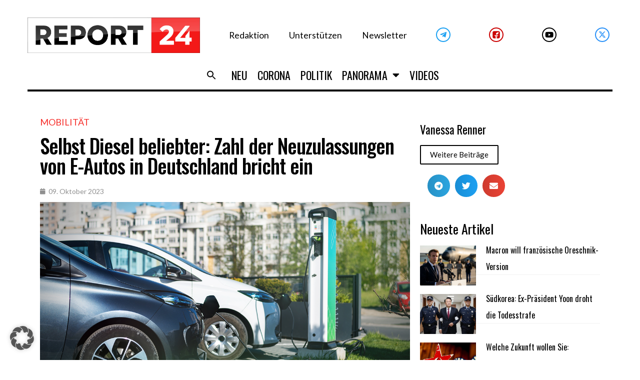

--- FILE ---
content_type: text/html; charset=UTF-8
request_url: https://report24.news/selbst-diesel-beliebter-zahl-der-neuzulassungen-von-e-autos-in-deutschland-bricht-ein/
body_size: 46561
content:
<!DOCTYPE html>
<html lang="de">
<head>
<meta charset="UTF-8">
<link rel="profile" href="https://gmpg.org/xfn/11">
<link rel="pingback" href="https://report24.news/xmlrpc.php">

<meta name="viewport" content="width=device-width, initial-scale=1" />
<meta name='robots' content='index, follow, max-image-preview:large, max-snippet:-1, max-video-preview:-1' />

	<!-- This site is optimized with the Yoast SEO Premium plugin v24.1 (Yoast SEO v24.1) - https://yoast.com/wordpress/plugins/seo/ -->
	<title>Selbst Diesel beliebter: Zahl der Neuzulassungen von E-Autos in Deutschland bricht ein</title>
	<meta name="description" content="Keine Förderung - kein Interesse an E-Autos mehr: Ohne Subventionen sind die Fahrzeuge schlicht unattraktiv." />
	<link rel="canonical" href="https://report24.news/selbst-diesel-beliebter-zahl-der-neuzulassungen-von-e-autos-in-deutschland-bricht-ein/" />
	<meta property="og:locale" content="de_DE" />
	<meta property="og:type" content="article" />
	<meta property="og:title" content="Selbst Diesel beliebter: Zahl der Neuzulassungen von E-Autos in Deutschland bricht ein" />
	<meta property="og:description" content="Keine Förderung - kein Interesse an E-Autos mehr: Ohne Subventionen sind die Fahrzeuge schlicht unattraktiv." />
	<meta property="og:url" content="https://report24.news/selbst-diesel-beliebter-zahl-der-neuzulassungen-von-e-autos-in-deutschland-bricht-ein/" />
	<meta property="og:site_name" content="Report24" />
	<meta property="article:published_time" content="2023-10-09T13:00:00+00:00" />
	<meta property="article:modified_time" content="2023-10-09T12:21:13+00:00" />
	<meta property="og:image" content="https://report24.news/wp-content/uploads/2023/09/eautos.jpg" />
	<meta property="og:image:width" content="1200" />
	<meta property="og:image:height" content="675" />
	<meta property="og:image:type" content="image/jpeg" />
	<meta name="author" content="Vanessa Renner" />
	<meta name="twitter:card" content="summary_large_image" />
	<meta name="twitter:label1" content="Verfasst von" />
	<meta name="twitter:data1" content="Vanessa Renner" />
	<meta name="twitter:label2" content="Geschätzte Lesezeit" />
	<meta name="twitter:data2" content="2 Minuten" />
	<script type="application/ld+json" class="yoast-schema-graph">{"@context":"https://schema.org","@graph":[{"@type":"Article","@id":"https://report24.news/selbst-diesel-beliebter-zahl-der-neuzulassungen-von-e-autos-in-deutschland-bricht-ein/#article","isPartOf":{"@id":"https://report24.news/selbst-diesel-beliebter-zahl-der-neuzulassungen-von-e-autos-in-deutschland-bricht-ein/"},"author":{"name":"Vanessa Renner","@id":"https://report24.news/#/schema/person/4bf14308a29f72f4b9b624a10fd44f89"},"headline":"Selbst Diesel beliebter: Zahl der Neuzulassungen von E-Autos in Deutschland bricht ein","datePublished":"2023-10-09T13:00:00+00:00","dateModified":"2023-10-09T12:21:13+00:00","mainEntityOfPage":{"@id":"https://report24.news/selbst-diesel-beliebter-zahl-der-neuzulassungen-von-e-autos-in-deutschland-bricht-ein/"},"wordCount":373,"publisher":{"@id":"https://report24.news/#organization"},"image":{"@id":"https://report24.news/selbst-diesel-beliebter-zahl-der-neuzulassungen-von-e-autos-in-deutschland-bricht-ein/#primaryimage"},"thumbnailUrl":"https://report24.news/wp-content/uploads/2023/09/eautos.jpg","keywords":["Deutschland","E-Autos","Neuzulassungen","Subventionen"],"articleSection":["Mobilität"],"inLanguage":"de"},{"@type":"WebPage","@id":"https://report24.news/selbst-diesel-beliebter-zahl-der-neuzulassungen-von-e-autos-in-deutschland-bricht-ein/","url":"https://report24.news/selbst-diesel-beliebter-zahl-der-neuzulassungen-von-e-autos-in-deutschland-bricht-ein/","name":"Selbst Diesel beliebter: Zahl der Neuzulassungen von E-Autos in Deutschland bricht ein","isPartOf":{"@id":"https://report24.news/#website"},"primaryImageOfPage":{"@id":"https://report24.news/selbst-diesel-beliebter-zahl-der-neuzulassungen-von-e-autos-in-deutschland-bricht-ein/#primaryimage"},"image":{"@id":"https://report24.news/selbst-diesel-beliebter-zahl-der-neuzulassungen-von-e-autos-in-deutschland-bricht-ein/#primaryimage"},"thumbnailUrl":"https://report24.news/wp-content/uploads/2023/09/eautos.jpg","datePublished":"2023-10-09T13:00:00+00:00","dateModified":"2023-10-09T12:21:13+00:00","description":"Keine Förderung - kein Interesse an E-Autos mehr: Ohne Subventionen sind die Fahrzeuge schlicht unattraktiv.","breadcrumb":{"@id":"https://report24.news/selbst-diesel-beliebter-zahl-der-neuzulassungen-von-e-autos-in-deutschland-bricht-ein/#breadcrumb"},"inLanguage":"de","potentialAction":[{"@type":"ReadAction","target":["https://report24.news/selbst-diesel-beliebter-zahl-der-neuzulassungen-von-e-autos-in-deutschland-bricht-ein/"]}]},{"@type":"ImageObject","inLanguage":"de","@id":"https://report24.news/selbst-diesel-beliebter-zahl-der-neuzulassungen-von-e-autos-in-deutschland-bricht-ein/#primaryimage","url":"https://report24.news/wp-content/uploads/2023/09/eautos.jpg","contentUrl":"https://report24.news/wp-content/uploads/2023/09/eautos.jpg","width":1200,"height":675,"caption":"Bild: frimufilms / freepik"},{"@type":"BreadcrumbList","@id":"https://report24.news/selbst-diesel-beliebter-zahl-der-neuzulassungen-von-e-autos-in-deutschland-bricht-ein/#breadcrumb","itemListElement":[{"@type":"ListItem","position":1,"name":"Startseite","item":"https://report24.news/"},{"@type":"ListItem","position":2,"name":"Selbst Diesel beliebter: Zahl der Neuzulassungen von E-Autos in Deutschland bricht ein"}]},{"@type":"WebSite","@id":"https://report24.news/#website","url":"https://report24.news/","name":"Report24","description":"Der Wahrheit verpflichtet","publisher":{"@id":"https://report24.news/#organization"},"potentialAction":[{"@type":"SearchAction","target":{"@type":"EntryPoint","urlTemplate":"https://report24.news/?s={search_term_string}"},"query-input":{"@type":"PropertyValueSpecification","valueRequired":true,"valueName":"search_term_string"}}],"inLanguage":"de"},{"@type":"Organization","@id":"https://report24.news/#organization","name":"Report 24","url":"https://report24.news/","logo":{"@type":"ImageObject","inLanguage":"de","@id":"https://report24.news/#/schema/logo/image/","url":"https://report24.news/wp-content/uploads/2021/03/r24_kurznachrichten3.jpg","contentUrl":"https://report24.news/wp-content/uploads/2021/03/r24_kurznachrichten3.jpg","width":1200,"height":680,"caption":"Report 24"},"image":{"@id":"https://report24.news/#/schema/logo/image/"}},{"@type":"Person","@id":"https://report24.news/#/schema/person/4bf14308a29f72f4b9b624a10fd44f89","name":"Vanessa Renner","image":{"@type":"ImageObject","inLanguage":"de","@id":"https://report24.news/#/schema/person/image/","url":"https://secure.gravatar.com/avatar/21b0bebb4d5d5f0c30c51f11a1f82cb8?s=96&d=mm&r=g","contentUrl":"https://secure.gravatar.com/avatar/21b0bebb4d5d5f0c30c51f11a1f82cb8?s=96&d=mm&r=g","caption":"Vanessa Renner"},"url":"https://report24.news/author/vanrenner/"}]}</script>
	<!-- / Yoast SEO Premium plugin. -->


<link rel='dns-prefetch' href='//www.googletagmanager.com' />
<link rel='dns-prefetch' href='//fonts.googleapis.com' />
<link rel="alternate" type="application/rss+xml" title="Report24 &raquo; Feed" href="https://report24.news/feed/" />
<link rel="alternate" type="application/rss+xml" title="Report24 &raquo; Kommentar-Feed" href="https://report24.news/comments/feed/" />
<script type="text/javascript">
/* <![CDATA[ */
window._wpemojiSettings = {"baseUrl":"https:\/\/s.w.org\/images\/core\/emoji\/15.0.3\/72x72\/","ext":".png","svgUrl":"https:\/\/s.w.org\/images\/core\/emoji\/15.0.3\/svg\/","svgExt":".svg","source":{"concatemoji":"https:\/\/report24.news\/wp-includes\/js\/wp-emoji-release.min.js?ver=6.6.2"}};
/*! This file is auto-generated */
!function(i,n){var o,s,e;function c(e){try{var t={supportTests:e,timestamp:(new Date).valueOf()};sessionStorage.setItem(o,JSON.stringify(t))}catch(e){}}function p(e,t,n){e.clearRect(0,0,e.canvas.width,e.canvas.height),e.fillText(t,0,0);var t=new Uint32Array(e.getImageData(0,0,e.canvas.width,e.canvas.height).data),r=(e.clearRect(0,0,e.canvas.width,e.canvas.height),e.fillText(n,0,0),new Uint32Array(e.getImageData(0,0,e.canvas.width,e.canvas.height).data));return t.every(function(e,t){return e===r[t]})}function u(e,t,n){switch(t){case"flag":return n(e,"\ud83c\udff3\ufe0f\u200d\u26a7\ufe0f","\ud83c\udff3\ufe0f\u200b\u26a7\ufe0f")?!1:!n(e,"\ud83c\uddfa\ud83c\uddf3","\ud83c\uddfa\u200b\ud83c\uddf3")&&!n(e,"\ud83c\udff4\udb40\udc67\udb40\udc62\udb40\udc65\udb40\udc6e\udb40\udc67\udb40\udc7f","\ud83c\udff4\u200b\udb40\udc67\u200b\udb40\udc62\u200b\udb40\udc65\u200b\udb40\udc6e\u200b\udb40\udc67\u200b\udb40\udc7f");case"emoji":return!n(e,"\ud83d\udc26\u200d\u2b1b","\ud83d\udc26\u200b\u2b1b")}return!1}function f(e,t,n){var r="undefined"!=typeof WorkerGlobalScope&&self instanceof WorkerGlobalScope?new OffscreenCanvas(300,150):i.createElement("canvas"),a=r.getContext("2d",{willReadFrequently:!0}),o=(a.textBaseline="top",a.font="600 32px Arial",{});return e.forEach(function(e){o[e]=t(a,e,n)}),o}function t(e){var t=i.createElement("script");t.src=e,t.defer=!0,i.head.appendChild(t)}"undefined"!=typeof Promise&&(o="wpEmojiSettingsSupports",s=["flag","emoji"],n.supports={everything:!0,everythingExceptFlag:!0},e=new Promise(function(e){i.addEventListener("DOMContentLoaded",e,{once:!0})}),new Promise(function(t){var n=function(){try{var e=JSON.parse(sessionStorage.getItem(o));if("object"==typeof e&&"number"==typeof e.timestamp&&(new Date).valueOf()<e.timestamp+604800&&"object"==typeof e.supportTests)return e.supportTests}catch(e){}return null}();if(!n){if("undefined"!=typeof Worker&&"undefined"!=typeof OffscreenCanvas&&"undefined"!=typeof URL&&URL.createObjectURL&&"undefined"!=typeof Blob)try{var e="postMessage("+f.toString()+"("+[JSON.stringify(s),u.toString(),p.toString()].join(",")+"));",r=new Blob([e],{type:"text/javascript"}),a=new Worker(URL.createObjectURL(r),{name:"wpTestEmojiSupports"});return void(a.onmessage=function(e){c(n=e.data),a.terminate(),t(n)})}catch(e){}c(n=f(s,u,p))}t(n)}).then(function(e){for(var t in e)n.supports[t]=e[t],n.supports.everything=n.supports.everything&&n.supports[t],"flag"!==t&&(n.supports.everythingExceptFlag=n.supports.everythingExceptFlag&&n.supports[t]);n.supports.everythingExceptFlag=n.supports.everythingExceptFlag&&!n.supports.flag,n.DOMReady=!1,n.readyCallback=function(){n.DOMReady=!0}}).then(function(){return e}).then(function(){var e;n.supports.everything||(n.readyCallback(),(e=n.source||{}).concatemoji?t(e.concatemoji):e.wpemoji&&e.twemoji&&(t(e.twemoji),t(e.wpemoji)))}))}((window,document),window._wpemojiSettings);
/* ]]> */
</script>
<!-- report24.news is managing ads with Advanced Ads 1.55.0 --><script id="repor-ready">
			window.advanced_ads_ready=function(e,a){a=a||"complete";var d=function(e){return"interactive"===a?"loading"!==e:"complete"===e};d(document.readyState)?e():document.addEventListener("readystatechange",(function(a){d(a.target.readyState)&&e()}),{once:"interactive"===a})},window.advanced_ads_ready_queue=window.advanced_ads_ready_queue||[];		</script>
				<script>
			document.addEventListener( 'aagam_empty_slot', function ( ev ) {
				const div = document.getElementById( ev.detail );
				if ( ! div ) {
					return;
				}
				const prefix = 'repor-', wrapper = div.closest( '[id^="' + prefix + '"]' );
				if ( ! wrapper ) {
					return;
				}
				if ( wrapper.classList.contains( prefix + 'sticky' ) || wrapper.classList.contains( prefix + 'layer' ) ) {
					return;
				}
				wrapper.style.display = 'none';
			} );
		</script>
		<style id='wp-emoji-styles-inline-css' type='text/css'>

	img.wp-smiley, img.emoji {
		display: inline !important;
		border: none !important;
		box-shadow: none !important;
		height: 1em !important;
		width: 1em !important;
		margin: 0 0.07em !important;
		vertical-align: -0.1em !important;
		background: none !important;
		padding: 0 !important;
	}
</style>
<link rel='stylesheet' id='wp-block-library-css' href='https://report24.news/wp-includes/css/dist/block-library/style.min.css?ver=6.6.2' type='text/css' media='all' />
<style id='classic-theme-styles-inline-css' type='text/css'>
/*! This file is auto-generated */
.wp-block-button__link{color:#fff;background-color:#32373c;border-radius:9999px;box-shadow:none;text-decoration:none;padding:calc(.667em + 2px) calc(1.333em + 2px);font-size:1.125em}.wp-block-file__button{background:#32373c;color:#fff;text-decoration:none}
</style>
<style id='global-styles-inline-css' type='text/css'>
:root{--wp--preset--aspect-ratio--square: 1;--wp--preset--aspect-ratio--4-3: 4/3;--wp--preset--aspect-ratio--3-4: 3/4;--wp--preset--aspect-ratio--3-2: 3/2;--wp--preset--aspect-ratio--2-3: 2/3;--wp--preset--aspect-ratio--16-9: 16/9;--wp--preset--aspect-ratio--9-16: 9/16;--wp--preset--color--black: #000000;--wp--preset--color--cyan-bluish-gray: #abb8c3;--wp--preset--color--white: #ffffff;--wp--preset--color--pale-pink: #f78da7;--wp--preset--color--vivid-red: #cf2e2e;--wp--preset--color--luminous-vivid-orange: #ff6900;--wp--preset--color--luminous-vivid-amber: #fcb900;--wp--preset--color--light-green-cyan: #7bdcb5;--wp--preset--color--vivid-green-cyan: #00d084;--wp--preset--color--pale-cyan-blue: #8ed1fc;--wp--preset--color--vivid-cyan-blue: #0693e3;--wp--preset--color--vivid-purple: #9b51e0;--wp--preset--gradient--vivid-cyan-blue-to-vivid-purple: linear-gradient(135deg,rgba(6,147,227,1) 0%,rgb(155,81,224) 100%);--wp--preset--gradient--light-green-cyan-to-vivid-green-cyan: linear-gradient(135deg,rgb(122,220,180) 0%,rgb(0,208,130) 100%);--wp--preset--gradient--luminous-vivid-amber-to-luminous-vivid-orange: linear-gradient(135deg,rgba(252,185,0,1) 0%,rgba(255,105,0,1) 100%);--wp--preset--gradient--luminous-vivid-orange-to-vivid-red: linear-gradient(135deg,rgba(255,105,0,1) 0%,rgb(207,46,46) 100%);--wp--preset--gradient--very-light-gray-to-cyan-bluish-gray: linear-gradient(135deg,rgb(238,238,238) 0%,rgb(169,184,195) 100%);--wp--preset--gradient--cool-to-warm-spectrum: linear-gradient(135deg,rgb(74,234,220) 0%,rgb(151,120,209) 20%,rgb(207,42,186) 40%,rgb(238,44,130) 60%,rgb(251,105,98) 80%,rgb(254,248,76) 100%);--wp--preset--gradient--blush-light-purple: linear-gradient(135deg,rgb(255,206,236) 0%,rgb(152,150,240) 100%);--wp--preset--gradient--blush-bordeaux: linear-gradient(135deg,rgb(254,205,165) 0%,rgb(254,45,45) 50%,rgb(107,0,62) 100%);--wp--preset--gradient--luminous-dusk: linear-gradient(135deg,rgb(255,203,112) 0%,rgb(199,81,192) 50%,rgb(65,88,208) 100%);--wp--preset--gradient--pale-ocean: linear-gradient(135deg,rgb(255,245,203) 0%,rgb(182,227,212) 50%,rgb(51,167,181) 100%);--wp--preset--gradient--electric-grass: linear-gradient(135deg,rgb(202,248,128) 0%,rgb(113,206,126) 100%);--wp--preset--gradient--midnight: linear-gradient(135deg,rgb(2,3,129) 0%,rgb(40,116,252) 100%);--wp--preset--font-size--small: 13px;--wp--preset--font-size--medium: 20px;--wp--preset--font-size--large: 36px;--wp--preset--font-size--x-large: 42px;--wp--preset--spacing--20: 0.44rem;--wp--preset--spacing--30: 0.67rem;--wp--preset--spacing--40: 1rem;--wp--preset--spacing--50: 1.5rem;--wp--preset--spacing--60: 2.25rem;--wp--preset--spacing--70: 3.38rem;--wp--preset--spacing--80: 5.06rem;--wp--preset--shadow--natural: 6px 6px 9px rgba(0, 0, 0, 0.2);--wp--preset--shadow--deep: 12px 12px 50px rgba(0, 0, 0, 0.4);--wp--preset--shadow--sharp: 6px 6px 0px rgba(0, 0, 0, 0.2);--wp--preset--shadow--outlined: 6px 6px 0px -3px rgba(255, 255, 255, 1), 6px 6px rgba(0, 0, 0, 1);--wp--preset--shadow--crisp: 6px 6px 0px rgba(0, 0, 0, 1);}:where(.is-layout-flex){gap: 0.5em;}:where(.is-layout-grid){gap: 0.5em;}body .is-layout-flex{display: flex;}.is-layout-flex{flex-wrap: wrap;align-items: center;}.is-layout-flex > :is(*, div){margin: 0;}body .is-layout-grid{display: grid;}.is-layout-grid > :is(*, div){margin: 0;}:where(.wp-block-columns.is-layout-flex){gap: 2em;}:where(.wp-block-columns.is-layout-grid){gap: 2em;}:where(.wp-block-post-template.is-layout-flex){gap: 1.25em;}:where(.wp-block-post-template.is-layout-grid){gap: 1.25em;}.has-black-color{color: var(--wp--preset--color--black) !important;}.has-cyan-bluish-gray-color{color: var(--wp--preset--color--cyan-bluish-gray) !important;}.has-white-color{color: var(--wp--preset--color--white) !important;}.has-pale-pink-color{color: var(--wp--preset--color--pale-pink) !important;}.has-vivid-red-color{color: var(--wp--preset--color--vivid-red) !important;}.has-luminous-vivid-orange-color{color: var(--wp--preset--color--luminous-vivid-orange) !important;}.has-luminous-vivid-amber-color{color: var(--wp--preset--color--luminous-vivid-amber) !important;}.has-light-green-cyan-color{color: var(--wp--preset--color--light-green-cyan) !important;}.has-vivid-green-cyan-color{color: var(--wp--preset--color--vivid-green-cyan) !important;}.has-pale-cyan-blue-color{color: var(--wp--preset--color--pale-cyan-blue) !important;}.has-vivid-cyan-blue-color{color: var(--wp--preset--color--vivid-cyan-blue) !important;}.has-vivid-purple-color{color: var(--wp--preset--color--vivid-purple) !important;}.has-black-background-color{background-color: var(--wp--preset--color--black) !important;}.has-cyan-bluish-gray-background-color{background-color: var(--wp--preset--color--cyan-bluish-gray) !important;}.has-white-background-color{background-color: var(--wp--preset--color--white) !important;}.has-pale-pink-background-color{background-color: var(--wp--preset--color--pale-pink) !important;}.has-vivid-red-background-color{background-color: var(--wp--preset--color--vivid-red) !important;}.has-luminous-vivid-orange-background-color{background-color: var(--wp--preset--color--luminous-vivid-orange) !important;}.has-luminous-vivid-amber-background-color{background-color: var(--wp--preset--color--luminous-vivid-amber) !important;}.has-light-green-cyan-background-color{background-color: var(--wp--preset--color--light-green-cyan) !important;}.has-vivid-green-cyan-background-color{background-color: var(--wp--preset--color--vivid-green-cyan) !important;}.has-pale-cyan-blue-background-color{background-color: var(--wp--preset--color--pale-cyan-blue) !important;}.has-vivid-cyan-blue-background-color{background-color: var(--wp--preset--color--vivid-cyan-blue) !important;}.has-vivid-purple-background-color{background-color: var(--wp--preset--color--vivid-purple) !important;}.has-black-border-color{border-color: var(--wp--preset--color--black) !important;}.has-cyan-bluish-gray-border-color{border-color: var(--wp--preset--color--cyan-bluish-gray) !important;}.has-white-border-color{border-color: var(--wp--preset--color--white) !important;}.has-pale-pink-border-color{border-color: var(--wp--preset--color--pale-pink) !important;}.has-vivid-red-border-color{border-color: var(--wp--preset--color--vivid-red) !important;}.has-luminous-vivid-orange-border-color{border-color: var(--wp--preset--color--luminous-vivid-orange) !important;}.has-luminous-vivid-amber-border-color{border-color: var(--wp--preset--color--luminous-vivid-amber) !important;}.has-light-green-cyan-border-color{border-color: var(--wp--preset--color--light-green-cyan) !important;}.has-vivid-green-cyan-border-color{border-color: var(--wp--preset--color--vivid-green-cyan) !important;}.has-pale-cyan-blue-border-color{border-color: var(--wp--preset--color--pale-cyan-blue) !important;}.has-vivid-cyan-blue-border-color{border-color: var(--wp--preset--color--vivid-cyan-blue) !important;}.has-vivid-purple-border-color{border-color: var(--wp--preset--color--vivid-purple) !important;}.has-vivid-cyan-blue-to-vivid-purple-gradient-background{background: var(--wp--preset--gradient--vivid-cyan-blue-to-vivid-purple) !important;}.has-light-green-cyan-to-vivid-green-cyan-gradient-background{background: var(--wp--preset--gradient--light-green-cyan-to-vivid-green-cyan) !important;}.has-luminous-vivid-amber-to-luminous-vivid-orange-gradient-background{background: var(--wp--preset--gradient--luminous-vivid-amber-to-luminous-vivid-orange) !important;}.has-luminous-vivid-orange-to-vivid-red-gradient-background{background: var(--wp--preset--gradient--luminous-vivid-orange-to-vivid-red) !important;}.has-very-light-gray-to-cyan-bluish-gray-gradient-background{background: var(--wp--preset--gradient--very-light-gray-to-cyan-bluish-gray) !important;}.has-cool-to-warm-spectrum-gradient-background{background: var(--wp--preset--gradient--cool-to-warm-spectrum) !important;}.has-blush-light-purple-gradient-background{background: var(--wp--preset--gradient--blush-light-purple) !important;}.has-blush-bordeaux-gradient-background{background: var(--wp--preset--gradient--blush-bordeaux) !important;}.has-luminous-dusk-gradient-background{background: var(--wp--preset--gradient--luminous-dusk) !important;}.has-pale-ocean-gradient-background{background: var(--wp--preset--gradient--pale-ocean) !important;}.has-electric-grass-gradient-background{background: var(--wp--preset--gradient--electric-grass) !important;}.has-midnight-gradient-background{background: var(--wp--preset--gradient--midnight) !important;}.has-small-font-size{font-size: var(--wp--preset--font-size--small) !important;}.has-medium-font-size{font-size: var(--wp--preset--font-size--medium) !important;}.has-large-font-size{font-size: var(--wp--preset--font-size--large) !important;}.has-x-large-font-size{font-size: var(--wp--preset--font-size--x-large) !important;}
:where(.wp-block-post-template.is-layout-flex){gap: 1.25em;}:where(.wp-block-post-template.is-layout-grid){gap: 1.25em;}
:where(.wp-block-columns.is-layout-flex){gap: 2em;}:where(.wp-block-columns.is-layout-grid){gap: 2em;}
:root :where(.wp-block-pullquote){font-size: 1.5em;line-height: 1.6;}
</style>
<link rel='stylesheet' id='embedpress-style-css' href='https://report24.news/wp-content/plugins/embedpress/assets/css/embedpress.css?ver=6.6.2' type='text/css' media='all' />
<link rel='stylesheet' id='dashicons-css' href='https://report24.news/wp-includes/css/dashicons.min.css?ver=6.6.2' type='text/css' media='all' />
<link rel='stylesheet' id='post-views-counter-frontend-css' href='https://report24.news/wp-content/plugins/post-views-counter/css/frontend.min.css?ver=1.4.8' type='text/css' media='all' />
<link rel='stylesheet' id='mc4wp-form-themes-css' href='https://report24.news/wp-content/plugins/mailchimp-for-wp/assets/css/form-themes.css?ver=4.9.18' type='text/css' media='all' />
<link rel='stylesheet' id='ivory-search-styles-css' href='https://report24.news/wp-content/plugins/add-search-to-menu/public/css/ivory-search.min.css?ver=5.5.8' type='text/css' media='all' />
<link rel='stylesheet' id='font-awesome-css' href='https://report24.news/wp-content/plugins/elementor/assets/lib/font-awesome/css/font-awesome.min.css?ver=4.7.0' type='text/css' media='all' />
<link rel='stylesheet' id='kava-parent-theme-style-css' href='https://report24.news/wp-content/themes/kava/style.css?ver=2.1.4' type='text/css' media='all' />
<link rel='stylesheet' id='magnific-popup-css' href='https://report24.news/wp-content/themes/kava/assets/lib/magnific-popup/magnific-popup.min.css?ver=1.1.0' type='text/css' media='all' />
<link rel='stylesheet' id='swiper-css' href='https://report24.news/wp-content/plugins/elementor/assets/lib/swiper/v8/css/swiper.min.css?ver=8.4.5' type='text/css' media='all' />
<link rel='stylesheet' id='kava-theme-style-css' href='https://report24.news/wp-content/themes/fournews/style.css?ver=2.1.4' type='text/css' media='all' />
<style id='kava-theme-style-inline-css' type='text/css'>
/* #Typography */body {font-style: /* Variable not found */;font-weight: /* Variable not found */;font-size: /* Variable not found */;line-height: /* Variable not found */;font-family: Lato, sans-serif;letter-spacing: /* Variable not found */;text-align: /* Variable not found */;color: /* Variable not found */;}h1,.h1-style {font-style: /* Variable not found */;font-weight: 400;font-size: 24px;line-height: /* Variable not found */;font-family: Oswald, sans-serif;letter-spacing: /* Variable not found */;text-align: /* Variable not found */;color: /* Variable not found */;}h2,.h2-style {font-style: /* Variable not found */;font-weight: 400;font-size: 0px;line-height: /* Variable not found */;font-family: Oswald, sans-serif;letter-spacing: /* Variable not found */;text-align: /* Variable not found */;color: /* Variable not found */;}h3,.h3-style {font-style: /* Variable not found */;font-weight: 400;font-size: 23px;line-height: 1.2;font-family: Oswald, sans-serif;letter-spacing: /* Variable not found */;text-align: /* Variable not found */;color: /* Variable not found */;}h4,.h4-style {font-style: /* Variable not found */;font-weight: 400;font-size: /* Variable not found */;line-height: /* Variable not found */;font-family: Oswald, sans-serif;letter-spacing: /* Variable not found */;text-align: /* Variable not found */;color: /* Variable not found */;}h5,.h5-style {font-style: /* Variable not found */;font-weight: /* Variable not found */;font-size: /* Variable not found */;line-height: /* Variable not found */;font-family: Oswald, sans-serif;letter-spacing: /* Variable not found */;text-align: /* Variable not found */;color: /* Variable not found */;}h6,.h6-style {font-style: /* Variable not found */;font-weight: /* Variable not found */;font-size: /* Variable not found */;line-height: /* Variable not found */;font-family: Oswald, sans-serif;letter-spacing: /* Variable not found */;text-align: /* Variable not found */;color: /* Variable not found */;}@media (min-width: 1200px) {h1,.h1-style { font-size: 40px; }h2,.h2-style { font-size: /* Variable not found */; }h3,.h3-style { font-size: 30px; }}a,h1 a:hover,h2 a:hover,h3 a:hover,h4 a:hover,h5 a:hover,h6 a:hover { color: /* Variable not found */; }a:hover { color: /* Variable not found */; }blockquote {color: /* Variable not found */;}/* #Header */.site-header__wrap {background-color: /* Variable not found */;background-repeat: /* Variable not found */;background-position: /* Variable not found */ top;background-attachment: /* Variable not found */;background-image: url(/*Variablenotfound*/);}/* ##Top Panel */.top-panel {color: /* Variable not found */;background-color: /* Variable not found */;}/* #Main Menu */.main-navigation {font-style: /* Variable not found */;font-weight: /* Variable not found */;font-size: /* Variable not found */;line-height: /* Variable not found */;font-family: Oswald, sans-serif;letter-spacing: /* Variable not found */;}.main-navigation a,.menu-item-has-children:before {color: /* Variable not found */;}.main-navigation a:hover,.main-navigation .current_page_item>a,.main-navigation .current-menu-item>a,.main-navigation .current_page_ancestor>a,.main-navigation .current-menu-ancestor>a {color: /* Variable not found */;}/* #Mobile Menu */.mobile-menu-toggle-button {color: /* Variable not found */;background-color: /* Variable not found */;}/* #Social */.social-list a {color: /* Variable not found */;}.social-list a:hover {color: /* Variable not found */;}/* #Breadcrumbs */.breadcrumbs_item {font-style: /* Variable not found */;font-weight: /* Variable not found */;font-size: /* Variable not found */;line-height: /* Variable not found */;font-family: , /* Variable not found */;letter-spacing: /* Variable not found */;}.breadcrumbs_item_sep,.breadcrumbs_item_link {color: /* Variable not found */;}.breadcrumbs_item_link:hover {color: /* Variable not found */;}/* #Post navigation */.post-navigation-container i {color: /* Variable not found */;}.post-navigation-container .nav-links a:hover .post-title,.post-navigation-container .nav-links a:hover .nav-text {color: /* Variable not found */;}.post-navigation-container .nav-links a:hover i {color: /* Variable not found */;}/* #Pagination */.posts-list-navigation .pagination .page-numbers,.page-links > span,.page-links > a {color: /* Variable not found */;}.posts-list-navigation .pagination a.page-numbers:hover,.posts-list-navigation .pagination .page-numbers.current,.page-links > a:hover,.page-links > span {color: /* Variable not found */;}.posts-list-navigation .pagination .next,.posts-list-navigation .pagination .prev {color: /* Variable not found */;}.posts-list-navigation .pagination .next:hover,.posts-list-navigation .pagination .prev:hover {color: /* Variable not found */;}/* #Button Appearance Styles (regular scheme) */.btn,button,input[type='button'],input[type='reset'],input[type='submit'] {font-style: /* Variable not found */;font-weight: /* Variable not found */;font-size: /* Variable not found */;line-height: /* Variable not found */;font-family: Oswald, sans-serif;letter-spacing: /* Variable not found */;color: /* Variable not found */;background-color: /* Variable not found */;}.btn:hover,button:hover,input[type='button']:hover,input[type='reset']:hover,input[type='submit']:hover,input[type='reset']:hover {color: /* Variable not found */;background-color: ;}.btn.invert-button {color: /* Variable not found */;}.btn.invert-button:hover {color: /* Variable not found */;border-color: /* Variable not found */;background-color: /* Variable not found */;}/* #Totop Button */#toTop {padding: /* Variable not found */ /* Variable not found */;border-radius: /* Variable not found */;background-color: /* Variable not found */;color: /* Variable not found */;}#toTop:hover {background-color: /* Variable not found */;color: /* Variable not found */;}input,optgroup,select,textarea {font-size: /* Variable not found */;}/* #Comment, Contact, Password Forms */.comment-form .submit,.wpcf7-submit,.post-password-form label + input {font-style: /* Variable not found */;font-weight: /* Variable not found */;font-size: /* Variable not found */;line-height: /* Variable not found */;font-family: Oswald, sans-serif;letter-spacing: /* Variable not found */;color: /* Variable not found */;background-color: /* Variable not found */;}.comment-form .submit:hover,.wpcf7-submit:hover,.post-password-form label + input:hover {color: /* Variable not found */;background-color: ;}.comment-reply-title {font-style: /* Variable not found */;font-weight: 400;font-size: /* Variable not found */;line-height: /* Variable not found */;font-family: Oswald, sans-serif;letter-spacing: /* Variable not found */;color: /* Variable not found */;}/* Cookies consent */.comment-form-cookies-consent input[type='checkbox']:checked ~ label[for=wp-comment-cookies-consent]:before {color: /* Variable not found */;border-color: /* Variable not found */;background-color: /* Variable not found */;}/* #Comment Reply Link */#cancel-comment-reply-link {color: /* Variable not found */;}#cancel-comment-reply-link:hover {color: /* Variable not found */;}/* #Comment item */.comment-body .fn {font-style: /* Variable not found */;font-weight: /* Variable not found */;font-size: /* Variable not found */;line-height: /* Variable not found */;font-family: Oswald, sans-serif;letter-spacing: /* Variable not found */;color: /* Variable not found */;}.comment-date__time {color: /* Variable not found */;}.comment-reply-link {font-style: /* Variable not found */;font-weight: /* Variable not found */;font-size: /* Variable not found */;line-height: /* Variable not found */;font-family: Oswald, sans-serif;letter-spacing: /* Variable not found */;}/* #Input Placeholders */::-webkit-input-placeholder { color: /* Variable not found */; }::-moz-placeholder{ color: /* Variable not found */; }:-moz-placeholder{ color: /* Variable not found */; }:-ms-input-placeholder{ color: /* Variable not found */; }/* #Entry Meta */.posted-on,.cat-links,.byline,.tags-links {color: /* Variable not found */;}.comments-button {color: /* Variable not found */;}.comments-button:hover {color: /* Variable not found */;background-color: /* Variable not found */;}.btn-style .post-categories a {color: /* Variable not found */;background-color: /* Variable not found */;}.btn-style .post-categories a:hover {color: /* Variable not found */;background-color: ;}.sticky-label {color: /* Variable not found */;background-color: /* Variable not found */;}/* Posts List Item Invert */.invert-hover.has-post-thumbnail:hover,.invert-hover.has-post-thumbnail:hover .posted-on,.invert-hover.has-post-thumbnail:hover .cat-links,.invert-hover.has-post-thumbnail:hover .byline,.invert-hover.has-post-thumbnail:hover .tags-links,.invert-hover.has-post-thumbnail:hover .entry-meta,.invert-hover.has-post-thumbnail:hover a,.invert-hover.has-post-thumbnail:hover .btn-icon,.invert-item.has-post-thumbnail,.invert-item.has-post-thumbnail .posted-on,.invert-item.has-post-thumbnail .cat-links,.invert-item.has-post-thumbnail .byline,.invert-item.has-post-thumbnail .tags-links,.invert-item.has-post-thumbnail .entry-meta,.invert-item.has-post-thumbnail a,.invert-item.has-post-thumbnail .btn:hover,.invert-item.has-post-thumbnail .btn-style .post-categories a:hover,.invert,.invert .entry-title,.invert a,.invert .byline,.invert .posted-on,.invert .cat-links,.invert .tags-links {color: /* Variable not found */;}.invert-hover.has-post-thumbnail:hover a:hover,.invert-hover.has-post-thumbnail:hover .btn-icon:hover,.invert-item.has-post-thumbnail a:hover,.invert a:hover {color: /* Variable not found */;}.invert-hover.has-post-thumbnail .btn,.invert-item.has-post-thumbnail .comments-button,.posts-list--default.list-style-v10 .invert.default-item .comments-button{color: /* Variable not found */;background-color: /* Variable not found */;}.invert-hover.has-post-thumbnail .btn:hover,.invert-item.has-post-thumbnail .comments-button:hover,.posts-list--default.list-style-v10 .invert.default-item .comments-button:hover {color: /* Variable not found */;background-color: /* Variable not found */;}/* Default Posts List */.list-style-v8 .comments-link {color: /* Variable not found */;}.list-style-v8 .comments-link:hover {color: /* Variable not found */;}/* Creative Posts List */.creative-item .entry-title a:hover {color: /* Variable not found */;}.list-style-default .creative-item a,.creative-item .btn-icon {color: /* Variable not found */;}.list-style-default .creative-item a:hover,.creative-item .btn-icon:hover {color: /* Variable not found */;}.list-style-default .creative-item .btn,.list-style-default .creative-item .btn:hover,.list-style-default .creative-item .comments-button:hover {color: /* Variable not found */;}.creative-item__title-first-letter {font-style: /* Variable not found */;font-weight: 400;font-family: Oswald, sans-serif;color: /* Variable not found */;}.posts-list--creative.list-style-v10 .creative-item:before {background-color: /* Variable not found */;box-shadow: 0px 0px 0px 8px ;}.posts-list--creative.list-style-v10 .creative-item__post-date {font-style: /* Variable not found */;font-weight: 400;font-size: /* Variable not found */;line-height: /* Variable not found */;font-family: Oswald, sans-serif;letter-spacing: /* Variable not found */;color: /* Variable not found */;}.posts-list--creative.list-style-v10 .creative-item__post-date a {color: /* Variable not found */;}.posts-list--creative.list-style-v10 .creative-item__post-date a:hover {color: /* Variable not found */;}/* Creative Posts List style-v2 */.list-style-v2 .creative-item .entry-title,.list-style-v9 .creative-item .entry-title {font-style: /* Variable not found */;font-weight: 400;font-size: /* Variable not found */;line-height: /* Variable not found */;font-family: Oswald, sans-serif;letter-spacing: /* Variable not found */;}/* Image Post Format */.post_format-post-format-image .post-thumbnail__link:before {color: /* Variable not found */;background-color: /* Variable not found */;}/* Gallery Post Format */.post_format-post-format-gallery .swiper-button-prev,.post_format-post-format-gallery .swiper-button-next {color: /* Variable not found */;}.post_format-post-format-gallery .swiper-button-prev:hover,.post_format-post-format-gallery .swiper-button-next:hover {color: /* Variable not found */;}/* Link Post Format */.post_format-post-format-quote .post-format-quote {color: /* Variable not found */;background-color: /* Variable not found */;}.post_format-post-format-quote .post-format-quote:before {color: /* Variable not found */;background-color: /* Variable not found */;}/* Post Author */.post-author__title a {color: /* Variable not found */;}.post-author__title a:hover {color: /* Variable not found */;}.invert .post-author__title a {color: /* Variable not found */;}.invert .post-author__title a:hover {color: /* Variable not found */;}/* Single Post */.single-post blockquote {border-color: /* Variable not found */;}.single-post:not(.post-template-single-layout-4):not(.post-template-single-layout-7) .tags-links a:hover {color: /* Variable not found */;border-color: /* Variable not found */;background-color: /* Variable not found */;}.single-header-3 .post-author .byline,.single-header-4 .post-author .byline,.single-header-5 .post-author .byline {font-style: /* Variable not found */;font-weight: 400;font-size: /* Variable not found */;line-height: /* Variable not found */;font-family: Oswald, sans-serif;letter-spacing: /* Variable not found */;}.single-header-8,.single-header-10 .entry-header {background-color: /* Variable not found */;}.single-header-8.invert a:hover,.single-header-10.invert a:hover {color: ;}.single-header-3 a.comments-button,.single-header-10 a.comments-button {border: 1px solid /* Variable not found */;}.single-header-3 a.comments-button:hover,.single-header-10 a.comments-button:hover {color: /* Variable not found */;background-color: /* Variable not found */;}/* Page preloader */.page-preloader {border-top-color: /* Variable not found */;border-right-color: /* Variable not found */;}/* Logo */.site-logo__link,.site-logo__link:hover {color: /* Variable not found */;}/* Page title */.page-title {font-style: /* Variable not found */;font-weight: 400;font-size: 0px;line-height: /* Variable not found */;font-family: Oswald, sans-serif;letter-spacing: /* Variable not found */;color: /* Variable not found */;}@media (min-width: 1200px) {.page-title { font-size: /* Variable not found */; }}/* Grid Posts List */.posts-list.list-style-v3 .comments-link {border-color: /* Variable not found */;}.posts-list.list-style-v4 .comments-link {color: /* Variable not found */;}.posts-list.list-style-v4 .posts-list__item.grid-item .grid-item-wrap .comments-link:hover {color: /* Variable not found */;background-color: /* Variable not found */;}/* Posts List Grid Item Invert */.grid-item-wrap.invert,.grid-item-wrap.invert .posted-on,.grid-item-wrap.invert .cat-links,.grid-item-wrap.invert .byline,.grid-item-wrap.invert .tags-links,.grid-item-wrap.invert .entry-meta,.grid-item-wrap.invert a,.grid-item-wrap.invert .btn-icon,.grid-item-wrap.invert .comments-button {color: /* Variable not found */;}/* Posts List Grid-5 Item Invert */.list-style-v5 .grid-item-wrap.invert .posted-on,.list-style-v5 .grid-item-wrap.invert .cat-links,.list-style-v5 .grid-item-wrap.invert .byline,.list-style-v5 .grid-item-wrap.invert .tags-links,.list-style-v5 .grid-item-wrap.invert .posted-on a,.list-style-v5 .grid-item-wrap.invert .cat-links a,.list-style-v5 .grid-item-wrap.invert .tags-links a,.list-style-v5 .grid-item-wrap.invert .byline a,.list-style-v5 .grid-item-wrap.invert .comments-link,.list-style-v5 .grid-item-wrap.invert .entry-title a:hover {color: /* Variable not found */;}.list-style-v5 .grid-item-wrap.invert .posted-on a:hover,.list-style-v5 .grid-item-wrap.invert .cat-links a:hover,.list-style-v5 .grid-item-wrap.invert .tags-links a:hover,.list-style-v5 .grid-item-wrap.invert .byline a:hover,.list-style-v5 .grid-item-wrap.invert .comments-link:hover {color: /* Variable not found */;}/* Posts List Grid-6 Item Invert */.posts-list.list-style-v6 .posts-list__item.grid-item .grid-item-wrap .cat-links a,.posts-list.list-style-v7 .posts-list__item.grid-item .grid-item-wrap .cat-links a {color: /* Variable not found */;background-color: /* Variable not found */;}.posts-list.list-style-v6 .posts-list__item.grid-item .grid-item-wrap .cat-links a:hover,.posts-list.list-style-v7 .posts-list__item.grid-item .grid-item-wrap .cat-links a:hover {color: /* Variable not found */;background-color: ;}.posts-list.list-style-v9 .posts-list__item.grid-item .grid-item-wrap .entry-header .entry-title {font-weight : /* Variable not found */;}/* Grid 7 */.list-style-v7 .grid-item-wrap.invert .posted-on a:hover,.list-style-v7 .grid-item-wrap.invert .cat-links a:hover,.list-style-v7 .grid-item-wrap.invert .tags-links a:hover,.list-style-v7 .grid-item-wrap.invert .byline a:hover,.list-style-v7 .grid-item-wrap.invert .comments-link:hover,.list-style-v7 .grid-item-wrap.invert .entry-title a:hover,.list-style-v6 .grid-item-wrap.invert .posted-on a:hover,.list-style-v6 .grid-item-wrap.invert .cat-links a:hover,.list-style-v6 .grid-item-wrap.invert .tags-links a:hover,.list-style-v6 .grid-item-wrap.invert .byline a:hover,.list-style-v6 .grid-item-wrap.invert .comments-link:hover,.list-style-v6 .grid-item-wrap.invert .entry-title a:hover {color: /* Variable not found */;}.list-style-v7 .grid-item-wrap.invert .posted-on,.list-style-v7 .grid-item-wrap.invert .cat-links,.list-style-v7 .grid-item-wrap.invert .byline,.list-style-v7 .grid-item-wrap.invert .tags-links,.list-style-v7 .grid-item-wrap.invert .posted-on a,.list-style-v7 .grid-item-wrap.invert .cat-links a,.list-style-v7 .grid-item-wrap.invert .tags-links a,.list-style-v7 .grid-item-wrap.invert .byline a,.list-style-v7 .grid-item-wrap.invert .comments-link,.list-style-v7 .grid-item-wrap.invert .entry-title a,.list-style-v7 .grid-item-wrap.invert .entry-content p,.list-style-v6 .grid-item-wrap.invert .posted-on,.list-style-v6 .grid-item-wrap.invert .cat-links,.list-style-v6 .grid-item-wrap.invert .byline,.list-style-v6 .grid-item-wrap.invert .tags-links,.list-style-v6 .grid-item-wrap.invert .posted-on a,.list-style-v6 .grid-item-wrap.invert .cat-links a,.list-style-v6 .grid-item-wrap.invert .tags-links a,.list-style-v6 .grid-item-wrap.invert .byline a,.list-style-v6 .grid-item-wrap.invert .comments-link,.list-style-v6 .grid-item-wrap.invert .entry-title a,.list-style-v6 .grid-item-wrap.invert .entry-content p {color: /* Variable not found */;}.posts-list.list-style-v7 .grid-item .grid-item-wrap .entry-footer .comments-link:hover,.posts-list.list-style-v6 .grid-item .grid-item-wrap .entry-footer .comments-link:hover,.posts-list.list-style-v6 .posts-list__item.grid-item .grid-item-wrap .btn:hover,.posts-list.list-style-v7 .posts-list__item.grid-item .grid-item-wrap .btn:hover {color: /* Variable not found */;border-color: /* Variable not found */;}.posts-list.list-style-v10 .grid-item-inner .space-between-content .comments-link {color: /* Variable not found */;}.posts-list.list-style-v10 .grid-item-inner .space-between-content .comments-link:hover {color: /* Variable not found */;}.posts-list.list-style-v10 .posts-list__item.justify-item .justify-item-inner .entry-title a {color: /* Variable not found */;}.posts-list.posts-list--vertical-justify.list-style-v10 .posts-list__item.justify-item .justify-item-inner .entry-title a:hover{color: /* Variable not found */;background-color: /* Variable not found */;}.posts-list.list-style-v5 .posts-list__item.justify-item .justify-item-inner.invert .cat-links a:hover,.posts-list.list-style-v8 .posts-list__item.justify-item .justify-item-inner.invert .cat-links a:hover {color: /* Variable not found */;background-color: ;}.posts-list.list-style-v5 .posts-list__item.justify-item .justify-item-inner.invert .cat-links a,.posts-list.list-style-v8 .posts-list__item.justify-item .justify-item-inner.invert .cat-links a{color: /* Variable not found */;background-color: /* Variable not found */;}.list-style-v8 .justify-item-inner.invert .posted-on,.list-style-v8 .justify-item-inner.invert .cat-links,.list-style-v8 .justify-item-inner.invert .byline,.list-style-v8 .justify-item-inner.invert .tags-links,.list-style-v8 .justify-item-inner.invert .posted-on a,.list-style-v8 .justify-item-inner.invert .cat-links a,.list-style-v8 .justify-item-inner.invert .tags-links a,.list-style-v8 .justify-item-inner.invert .byline a,.list-style-v8 .justify-item-inner.invert .comments-link,.list-style-v8 .justify-item-inner.invert .entry-title a,.list-style-v8 .justify-item-inner.invert .entry-content p,.list-style-v5 .justify-item-inner.invert .posted-on,.list-style-v5 .justify-item-inner.invert .cat-links,.list-style-v5 .justify-item-inner.invert .byline,.list-style-v5 .justify-item-inner.invert .tags-links,.list-style-v5 .justify-item-inner.invert .posted-on a,.list-style-v5 .justify-item-inner.invert .cat-links a,.list-style-v5 .justify-item-inner.invert .tags-links a,.list-style-v5 .justify-item-inner.invert .byline a,.list-style-v5 .justify-item-inner.invert .comments-link,.list-style-v5 .justify-item-inner.invert .entry-title a,.list-style-v5 .justify-item-inner.invert .entry-content p,.list-style-v4 .justify-item-inner.invert .posted-on:hover,.list-style-v4 .justify-item-inner.invert .cat-links,.list-style-v4 .justify-item-inner.invert .byline,.list-style-v4 .justify-item-inner.invert .tags-links,.list-style-v4 .justify-item-inner.invert .posted-on a,.list-style-v4 .justify-item-inner.invert .cat-links a,.list-style-v4 .justify-item-inner.invert .tags-links a,.list-style-v4 .justify-item-inner.invert .byline a,.list-style-v4 .justify-item-inner.invert .comments-link,.list-style-v4 .justify-item-inner.invert .entry-title a,.list-style-v4 .justify-item-inner.invert .entry-content p {color: /* Variable not found */;}.list-style-v8 .justify-item-inner.invert .posted-on a:hover,.list-style-v8 .justify-item-inner.invert .cat-links a:hover,.list-style-v8 .justify-item-inner.invert .tags-links a:hover,.list-style-v8 .justify-item-inner.invert .byline a:hover,.list-style-v8 .justify-item-inner.invert .comments-link:hover,.list-style-v8 .justify-item-inner.invert .entry-title a:hover,.list-style-v5 .justify-item-inner.invert .posted-on a:hover,.list-style-v5 .justify-item-inner.invert .cat-links a:hover,.list-style-v5 .justify-item-inner.invert .tags-links a:hover,.list-style-v5 .justify-item-inner.invert .byline a:hover,.list-style-v5 .justify-item-inner.invert .entry-title a:hover,.list-style-v4 .justify-item-inner.invert .posted-on a,.list-style-v4 .justify-item-inner.invert .cat-links a:hover,.list-style-v4 .justify-item-inner.invert .tags-links a:hover,.list-style-v4 .justify-item-inner.invert .byline a:hover,.list-style-v4 .justify-item-inner.invert .comments-link:hover,.list-style-v4 .justify-item-inner.invert .entry-title a:hover{color: /* Variable not found */;}.posts-list.list-style-v5 .justify-item .justify-item-wrap .entry-footer .comments-link:hover {border-color: /* Variable not found */;}.list-style-v4 .justify-item-inner.invert .btn:hover,.list-style-v6 .justify-item-wrap.invert .btn:hover,.list-style-v8 .justify-item-inner.invert .btn:hover {color: /* Variable not found */;}.posts-list.posts-list--vertical-justify.list-style-v5 .posts-list__item.justify-item .justify-item-wrap .entry-footer .comments-link:hover,.posts-list.posts-list--vertical-justify.list-style-v5 .posts-list__item.justify-item .justify-item-wrap .entry-footer .btn:hover {color: /* Variable not found */;border-color: /* Variable not found */;}/* masonry Posts List */.posts-list.list-style-v3 .comments-link {border-color: /* Variable not found */;}.posts-list.list-style-v4 .comments-link {color: /* Variable not found */;}.posts-list.list-style-v4 .posts-list__item.masonry-item .masonry-item-wrap .comments-link:hover {color: /* Variable not found */;background-color: /* Variable not found */;}/* Posts List masonry Item Invert */.masonry-item-wrap.invert,.masonry-item-wrap.invert .posted-on,.masonry-item-wrap.invert .cat-links,.masonry-item-wrap.invert .byline,.masonry-item-wrap.invert .tags-links,.masonry-item-wrap.invert .entry-meta,.masonry-item-wrap.invert a,.masonry-item-wrap.invert .btn-icon,.masonry-item-wrap.invert .comments-button {color: /* Variable not found */;}/* Posts List masonry-5 Item Invert */.list-style-v5 .masonry-item-wrap.invert .posted-on,.list-style-v5 .masonry-item-wrap.invert .cat-links,.list-style-v5 .masonry-item-wrap.invert .byline,.list-style-v5 .masonry-item-wrap.invert .tags-links,.list-style-v5 .masonry-item-wrap.invert .posted-on a,.list-style-v5 .masonry-item-wrap.invert .cat-links a,.list-style-v5 .masonry-item-wrap.invert .tags-links a,.list-style-v5 .masonry-item-wrap.invert .byline a,.list-style-v5 .masonry-item-wrap.invert .comments-link,.list-style-v5 .masonry-item-wrap.invert .entry-title a:hover {color: /* Variable not found */;}.list-style-v5 .masonry-item-wrap.invert .posted-on a:hover,.list-style-v5 .masonry-item-wrap.invert .cat-links a:hover,.list-style-v5 .masonry-item-wrap.invert .tags-links a:hover,.list-style-v5 .masonry-item-wrap.invert .byline a:hover,.list-style-v5 .masonry-item-wrap.invert .comments-link:hover {color: /* Variable not found */;}.posts-list.list-style-v10 .masonry-item-inner .space-between-content .comments-link {color: /* Variable not found */;}.posts-list.list-style-v10 .masonry-item-inner .space-between-content .comments-link:hover {color: /* Variable not found */;}.widget_recent_entries a,.widget_recent_comments a {font-style: /* Variable not found */;font-weight: /* Variable not found */;font-size: /* Variable not found */;line-height: /* Variable not found */;font-family: Oswald, sans-serif;letter-spacing: /* Variable not found */;color: /* Variable not found */;}.widget_recent_entries a:hover,.widget_recent_comments a:hover {color: /* Variable not found */;}.widget_recent_entries .post-date,.widget_recent_comments .recentcomments {color: /* Variable not found */;}.widget_recent_comments .comment-author-link a {color: /* Variable not found */;}.widget_recent_comments .comment-author-link a:hover {color: /* Variable not found */;}.widget_calendar th,.widget_calendar caption {color: /* Variable not found */;}.widget_calendar tbody td a {color: /* Variable not found */;}.widget_calendar tbody td a:hover {color: /* Variable not found */;background-color: /* Variable not found */;}.widget_calendar tfoot td a {color: /* Variable not found */;}.widget_calendar tfoot td a:hover {color: /* Variable not found */;}/* Preloader */.jet-smart-listing-wrap.jet-processing + div.jet-smart-listing-loading,div.wpcf7 .ajax-loader {border-top-color: /* Variable not found */;border-right-color: /* Variable not found */;}/*--------------------------------------------------------------## Ecwid Plugin Styles--------------------------------------------------------------*//* Product Title, Product Price amount */html#ecwid_html body#ecwid_body .ec-size .ec-wrapper .ec-store .grid-product__title-inner,html#ecwid_html body#ecwid_body .ec-size .ec-wrapper .ec-store .grid__products .grid-product__image ~ .grid-product__price .grid-product__price-amount,html#ecwid_html body#ecwid_body .ec-size .ec-wrapper .ec-store .grid__products .grid-product__image ~ .grid-product__title .grid-product__price-amount,html#ecwid_html body#ecwid_body .ec-size .ec-store .grid__products--medium-items.grid__products--layout-center .grid-product__price-compare,html#ecwid_html body#ecwid_body .ec-size .ec-store .grid__products--medium-items .grid-product__details,html#ecwid_html body#ecwid_body .ec-size .ec-store .grid__products--medium-items .grid-product__sku,html#ecwid_html body#ecwid_body .ec-size .ec-store .grid__products--medium-items .grid-product__sku-hover,html#ecwid_html body#ecwid_body .ec-size .ec-store .grid__products--medium-items .grid-product__tax,html#ecwid_html body#ecwid_body .ec-size .ec-wrapper .ec-store .form__msg,html#ecwid_html body#ecwid_body .ec-size.ec-size--l .ec-wrapper .ec-store h1,html#ecwid_html body#ecwid_body.page .ec-size .ec-wrapper .ec-store .product-details__product-title,html#ecwid_html body#ecwid_body.page .ec-size .ec-wrapper .ec-store .product-details__product-price,html#ecwid_html body#ecwid_body .ec-size .ec-wrapper .ec-store .product-details-module__title,html#ecwid_html body#ecwid_body .ec-size .ec-wrapper .ec-store .ec-cart-summary__row--total .ec-cart-summary__title,html#ecwid_html body#ecwid_body .ec-size .ec-wrapper .ec-store .ec-cart-summary__row--total .ec-cart-summary__price,html#ecwid_html body#ecwid_body .ec-size .ec-wrapper .ec-store .grid__categories * {font-style: /* Variable not found */;font-weight: /* Variable not found */;line-height: /* Variable not found */;font-family: Oswald, sans-serif;letter-spacing: /* Variable not found */;}html#ecwid_html body#ecwid_body .ecwid .ec-size .ec-wrapper .ec-store .product-details__product-description {font-style: /* Variable not found */;font-weight: /* Variable not found */;font-size: /* Variable not found */;line-height: /* Variable not found */;font-family: Lato, sans-serif;letter-spacing: /* Variable not found */;text-align: /* Variable not found */;color: /* Variable not found */;}html#ecwid_html body#ecwid_body .ec-size .ec-wrapper .ec-store .grid-product__title-inner,html#ecwid_html body#ecwid_body .ec-size .ec-wrapper .ec-store .grid__products .grid-product__image ~ .grid-product__price .grid-product__price-amount,html#ecwid_html body#ecwid_body .ec-size .ec-wrapper .ec-store .grid__products .grid-product__image ~ .grid-product__title .grid-product__price-amount,html#ecwid_html body#ecwid_body .ec-size .ec-store .grid__products--medium-items.grid__products--layout-center .grid-product__price-compare,html#ecwid_html body#ecwid_body .ec-size .ec-store .grid__products--medium-items .grid-product__details,html#ecwid_html body#ecwid_body .ec-size .ec-store .grid__products--medium-items .grid-product__sku,html#ecwid_html body#ecwid_body .ec-size .ec-store .grid__products--medium-items .grid-product__sku-hover,html#ecwid_html body#ecwid_body .ec-size .ec-store .grid__products--medium-items .grid-product__tax,html#ecwid_html body#ecwid_body .ec-size .ec-wrapper .ec-store .product-details-module__title,html#ecwid_html body#ecwid_body.page .ec-size .ec-wrapper .ec-store .product-details__product-price,html#ecwid_html body#ecwid_body.page .ec-size .ec-wrapper .ec-store .product-details__product-title,html#ecwid_html body#ecwid_body .ec-size .ec-wrapper .ec-store .form-control__text,html#ecwid_html body#ecwid_body .ec-size .ec-wrapper .ec-store .form-control__textarea,html#ecwid_html body#ecwid_body .ec-size .ec-wrapper .ec-store .ec-link,html#ecwid_html body#ecwid_body .ec-size .ec-wrapper .ec-store .ec-link:visited,html#ecwid_html body#ecwid_body .ec-size .ec-wrapper .ec-store input[type="radio"].form-control__radio:checked+.form-control__radio-view::after {color: /* Variable not found */;}html#ecwid_html body#ecwid_body .ec-size .ec-wrapper .ec-store .ec-link:hover {color: /* Variable not found */;}/* Product Title, Price small state */html#ecwid_html body#ecwid_body .ec-size .ec-wrapper .ec-store .grid__products--small-items .grid-product__title-inner,html#ecwid_html body#ecwid_body .ec-size .ec-wrapper .ec-store .grid__products--small-items .grid-product__price-hover .grid-product__price-amount,html#ecwid_html body#ecwid_body .ec-size .ec-wrapper .ec-store .grid__products--small-items .grid-product__image ~ .grid-product__price .grid-product__price-amount,html#ecwid_html body#ecwid_body .ec-size .ec-wrapper .ec-store .grid__products--small-items .grid-product__image ~ .grid-product__title .grid-product__price-amount,html#ecwid_html body#ecwid_body .ec-size .ec-wrapper .ec-store .grid__products--small-items.grid__products--layout-center .grid-product__price-compare,html#ecwid_html body#ecwid_body .ec-size .ec-wrapper .ec-store .grid__products--small-items .grid-product__details,html#ecwid_html body#ecwid_body .ec-size .ec-wrapper .ec-store .grid__products--small-items .grid-product__sku,html#ecwid_html body#ecwid_body .ec-size .ec-wrapper .ec-store .grid__products--small-items .grid-product__sku-hover,html#ecwid_html body#ecwid_body .ec-size .ec-wrapper .ec-store .grid__products--small-items .grid-product__tax {font-size: 0px;}/* Product Title, Price medium state */html#ecwid_html body#ecwid_body .ec-size .ec-wrapper .ec-store .grid__products--medium-items .grid-product__title-inner,html#ecwid_html body#ecwid_body .ec-size .ec-wrapper .ec-store .grid__products--medium-items .grid-product__price-hover .grid-product__price-amount,html#ecwid_html body#ecwid_body .ec-size .ec-wrapper .ec-store .grid__products--medium-items .grid-product__image ~ .grid-product__price .grid-product__price-amount,html#ecwid_html body#ecwid_body .ec-size .ec-wrapper .ec-store .grid__products--medium-items .grid-product__image ~ .grid-product__title .grid-product__price-amount,html#ecwid_html body#ecwid_body .ec-size .ec-wrapper .ec-store .grid__products--medium-items.grid__products--layout-center .grid-product__price-compare,html#ecwid_html body#ecwid_body .ec-size .ec-wrapper .ec-store .grid__products--medium-items .grid-product__details,html#ecwid_html body#ecwid_body .ec-size .ec-wrapper .ec-store .grid__products--medium-items .grid-product__sku,html#ecwid_html body#ecwid_body .ec-size .ec-wrapper .ec-store .grid__products--medium-items .grid-product__sku-hover,html#ecwid_html body#ecwid_body .ec-size .ec-wrapper .ec-store .grid__products--medium-items .grid-product__tax {font-size: /* Variable not found */;}/* Product Title, Price large state */html#ecwid_html body#ecwid_body .ec-size .ec-wrapper .ec-store .grid__products--large-items .grid-product__title-inner,html#ecwid_html body#ecwid_body .ec-size .ec-wrapper .ec-store .grid__products--large-items .grid-product__price-hover .grid-product__price-amount,html#ecwid_html body#ecwid_body .ec-size .ec-wrapper .ec-store .grid__products--large-items .grid-product__image ~ .grid-product__price .grid-product__price-amount,html#ecwid_html body#ecwid_body .ec-size .ec-wrapper .ec-store .grid__products--large-items .grid-product__image ~ .grid-product__title .grid-product__price-amount,html#ecwid_html body#ecwid_body .ec-size .ec-wrapper .ec-store .grid__products--large-items.grid__products--layout-center .grid-product__price-compare,html#ecwid_html body#ecwid_body .ec-size .ec-wrapper .ec-store .grid__products--large-items .grid-product__details,html#ecwid_html body#ecwid_body .ec-size .ec-wrapper .ec-store .grid__products--large-items .grid-product__sku,html#ecwid_html body#ecwid_body .ec-size .ec-wrapper .ec-store .grid__products--large-items .grid-product__sku-hover,html#ecwid_html body#ecwid_body .ec-size .ec-wrapper .ec-store .grid__products--large-items .grid-product__tax {font-size: 0px;}/* Product Add To Cart button */html#ecwid_html body#ecwid_body .ec-size .ec-wrapper .ec-store button {font-style: /* Variable not found */;font-weight: /* Variable not found */;line-height: /* Variable not found */;font-family: Oswald, sans-serif;letter-spacing: /* Variable not found */;}/* Product Add To Cart button normal state */html#ecwid_html body#ecwid_body .ec-size .ec-wrapper .ec-store .form-control--secondary .form-control__button,html#ecwid_html body#ecwid_body .ec-size .ec-wrapper .ec-store .form-control--primary .form-control__button {border-color: /* Variable not found */;background-color: transparent;color: /* Variable not found */;}/* Product Add To Cart button hover state, Product Category active state */html#ecwid_html body#ecwid_body .ec-size .ec-wrapper .ec-store .form-control--secondary .form-control__button:hover,html#ecwid_html body#ecwid_body .ec-size .ec-wrapper .ec-store .form-control--primary .form-control__button:hover,html#ecwid_html body#ecwid_body .horizontal-menu-container.horizontal-desktop .horizontal-menu-item.horizontal-menu-item--active>a {border-color: /* Variable not found */;background-color: /* Variable not found */;color: /* Variable not found */;}/* Black Product Add To Cart button normal state */html#ecwid_html body#ecwid_body .ec-size .ec-wrapper .ec-store .grid__products--appearance-hover .grid-product--dark .form-control--secondary .form-control__button {border-color: /* Variable not found */;background-color: /* Variable not found */;color: /* Variable not found */;}/* Black Product Add To Cart button normal state */html#ecwid_html body#ecwid_body .ec-size .ec-wrapper .ec-store .grid__products--appearance-hover .grid-product--dark .form-control--secondary .form-control__button:hover {border-color: /* Variable not found */;background-color: /* Variable not found */;color: /* Variable not found */;}/* Product Add To Cart button small label */html#ecwid_html body#ecwid_body .ec-size.ec-size--l .ec-wrapper .ec-store .form-control .form-control__button {font-size: 0px;}/* Product Add To Cart button medium label */html#ecwid_html body#ecwid_body .ec-size.ec-size--l .ec-wrapper .ec-store .form-control--small .form-control__button {font-size: /* Variable not found */;}/* Product Add To Cart button large label */html#ecwid_html body#ecwid_body .ec-size.ec-size--l .ec-wrapper .ec-store .form-control--medium .form-control__button {font-size: 0px;}/* Mini Cart icon styles */html#ecwid_html body#ecwid_body .ec-minicart__body .ec-minicart__icon .icon-default path[stroke],html#ecwid_html body#ecwid_body .ec-minicart__body .ec-minicart__icon .icon-default circle[stroke] {stroke: /* Variable not found */;}html#ecwid_html body#ecwid_body .ec-minicart:hover .ec-minicart__body .ec-minicart__icon .icon-default path[stroke],html#ecwid_html body#ecwid_body .ec-minicart:hover .ec-minicart__body .ec-minicart__icon .icon-default circle[stroke] {stroke: /* Variable not found */;}.cat-links a {font-style: /* Variable not found */;font-size: /* Variable not found */;line-height: /* Variable not found */;font-family: Oswald, sans-serif;letter-spacing: /* Variable not found */;text-align: /* Variable not found */;color: /* Variable not found */;background-color: /* Variable not found */;}body.single.single-post .entry-content,.single.single-post .entry-meta a,.single.single-post .entry-meta i,.single.single-post .entry-meta time,.single.single-post .entry-content p,.single.single-post .entry-content li,body.post-template-single-layout-2 .entry-meta--author .author-prefix,body.post-template-single-layout-3 .post-author__content,body.post-template-single-layout-3 a.comments-button,body.post-template-single-layout-4 .single-header-4 .byline,body.post-template-single-layout-4 .single-header-4 .byline a,body.post-template-single-layout-6 .entry-author-bio .byline a,body.post-template-single-layout-8 .entry-meta i,body.post-template-single-layout-8 .entry-meta time,body.post-template-single-layout-8 .entry-meta a,body.post-template-single-layout-8 .entry-meta .post_meta_views,body.post-template-single-layout-9 .post-author-bio .author a {font-size: /* Variable not found */;}.cat-links {font-size: 0;}.cat-links a {font-size: /* Variable not found */;}.cat-links a + a {margin-left: 6px;}.cat-links a:hover {background-color: /* Variable not found */;color: /* Variable not found */;}.comments-button:hover {background-color: transparent;color: /* Variable not found */;}.comments-button:hover i {color: /* Variable not found */}#primary .posts-list--default.list-style-default .default-item+.default-item {border-color: /* Variable not found */;}body.single-post blockquote:not(.post-format-quote) {color: /* Variable not found */;border-left: 2px solid /* Variable not found */;}body.single-post blockquote.quote-bg:not(.post-format-quote)::before,body.single-post blockquote.quote-bg:not(.post-format-quote) cite {color: /* Variable not found */;}body.single-post blockquote:not(.post-format-quote)::before {color: /* Variable not found */;}body.single-post blockquote:not(.post-format-quote) cite {color: /* Variable not found */;}body.single-post blockquote.quote-bg:not(.post-format-quote) {background-color: #29293a;color: /* Variable not found */;}body.single-post blockquote.quote-type-2.half-box:not(.post-format-quote)::before {color: /* Variable not found */;}body.single-post .entry-footer .entry-meta .tags-links .meta-title{background-color: #29293a;color: /* Variable not found */;}body.single-post .entry-footer .entry-meta .tags-links a {border-color: /* Variable not found */;}body.single-post article.post,body.single-post .post-navigation-container,body.single-post .post-author-bio,body.single-post .related-posts.hentry.posts-list,body.single-post .comments-area .comment-reply-title {border-bottom-color: /* Variable not found */;}body.single-post .comments-area input,body.single-post .comments-area textarea,body .widget.widget_search .search-form input[type='search']{border: 1px solid /* Variable not found */;}body.single-post .comments-area input:focus,body.single-post .comments-area textarea:focus,body .widget.widget_search .search-form input[type='search']:focus {border-color: /* Variable not found */;}body.post-template-single-layout-3 a.comments-button:hover {color: /* Variable not found */;}body.post-template-single-layout-9 .entry-content {padding-top: 35px;border-top: 1px solid /* Variable not found */;}body.post-template-single-layout-3 .single-header-3 .post-author__content .byline a,body.post-template-single-layout-4 .single-header-4 .byline,body.post-template-single-layout-4 .single-header-4 .byline a,body.post-template-single-layout-5 .byline a,body.post-template-single-layout-6 .entry-author-bio .byline a,body.post-template-single-layout-7 .post-author__title .author,body.post-template-single-layout-8 .post-author__title .author,body.post-template-default.single .post-author-bio .post-author__title a,body.single-post .post-author-bio .post-author__title a{font-family: Lato, sans-serif;}.nav-links h4 {font-family: Lato, sans-serif;font-weight: 700;font-size: /* Variable not found */;}body.single-post .post_meta_views {color: /* Variable not found */;}body.single-post .invert .post_meta_views {color: /* Variable not found */;}body.post-template-single-layout-6 .entry-author-bio .byline a {color: /* Variable not found */;}body.post-template-single-layout-3 .post-author__content a.comments-button:hover,body.post-template-single-layout-4 .entry-meta a.comments-link:hover,body.post-template-single-layout-5 .entry-meta a.comments-link:hover,body.post-template-single-layout-7 .comments-link:hover,body.post-template-single-layout-8 .entry-meta--after-title .comments-link:hover {color: /* Variable not found */;}body.post-template-single-layout-9 .comments-link:hover {color: /* Variable not found */;}body.post-template-single-layout-3 .post-author__content a:hover,body.post-template-single-layout-3 .post-author__content .comments-button:hover i,body.post-template-single-layout-4 .entry-meta a.comments-link:hover i,body.post-template-single-layout-4 .single-header-4 .byline a:hover,body.post-template-single-layout-5 .byline a:hover,body.post-template-single-layout-5 .entry-meta a.comments-link:hover i,body.post-template-single-layout-6 .entry-author-bio .byline a:hover,body.post-template-single-layout-7 .post-author .byline a:hover,body.post-template-single-layout-8 .post-author-bio .author a:hover,body.post-template-single-layout-7 .comments-link:hover i,body.post-template-single-layout-8 .entry-meta--after-title .comments-link:hover i,body.post-template-single-layout-9 .comments-link:hover i {color: /* Variable not found */;}body.post-template-single-layout-10 .cat-links a {background-color: /* Variable not found */;}body.post-template-single-layout-10 .cat-links a:hover {color: /* Variable not found */;background-color: /* Variable not found */;}
</style>
<link rel='stylesheet' id='kava-theme-main-style-css' href='https://report24.news/wp-content/themes/kava/theme.css?ver=2.1.4' type='text/css' media='all' />
<link rel='stylesheet' id='blog-layouts-module-css' href='https://report24.news/wp-content/themes/kava/inc/modules/blog-layouts/assets/css/blog-layouts-module.css?ver=2.1.4' type='text/css' media='all' />
<style id="cx-google-fonts-kava-css" media="all">/* latin-ext */
@font-face {
  font-family: 'Lato';
  font-style: normal;
  font-weight: 400;
  font-display: swap;
  src: url(/fonts.gstatic.com/s/lato/v25/S6uyw4BMUTPHjxAwXiWtFCfQ7A.woff2) format('woff2');
  unicode-range: U+0100-02BA, U+02BD-02C5, U+02C7-02CC, U+02CE-02D7, U+02DD-02FF, U+0304, U+0308, U+0329, U+1D00-1DBF, U+1E00-1E9F, U+1EF2-1EFF, U+2020, U+20A0-20AB, U+20AD-20C0, U+2113, U+2C60-2C7F, U+A720-A7FF;
}
/* latin */
@font-face {
  font-family: 'Lato';
  font-style: normal;
  font-weight: 400;
  font-display: swap;
  src: url(/fonts.gstatic.com/s/lato/v25/S6uyw4BMUTPHjx4wXiWtFCc.woff2) format('woff2');
  unicode-range: U+0000-00FF, U+0131, U+0152-0153, U+02BB-02BC, U+02C6, U+02DA, U+02DC, U+0304, U+0308, U+0329, U+2000-206F, U+20AC, U+2122, U+2191, U+2193, U+2212, U+2215, U+FEFF, U+FFFD;
}
/* cyrillic-ext */
@font-face {
  font-family: 'Oswald';
  font-style: normal;
  font-weight: 400;
  font-display: swap;
  src: url(/fonts.gstatic.com/s/oswald/v57/TK3_WkUHHAIjg75cFRf3bXL8LICs1_FvsUtiZSSUhiCXABTV.woff2) format('woff2');
  unicode-range: U+0460-052F, U+1C80-1C8A, U+20B4, U+2DE0-2DFF, U+A640-A69F, U+FE2E-FE2F;
}
/* cyrillic */
@font-face {
  font-family: 'Oswald';
  font-style: normal;
  font-weight: 400;
  font-display: swap;
  src: url(/fonts.gstatic.com/s/oswald/v57/TK3_WkUHHAIjg75cFRf3bXL8LICs1_FvsUJiZSSUhiCXABTV.woff2) format('woff2');
  unicode-range: U+0301, U+0400-045F, U+0490-0491, U+04B0-04B1, U+2116;
}
/* vietnamese */
@font-face {
  font-family: 'Oswald';
  font-style: normal;
  font-weight: 400;
  font-display: swap;
  src: url(/fonts.gstatic.com/s/oswald/v57/TK3_WkUHHAIjg75cFRf3bXL8LICs1_FvsUliZSSUhiCXABTV.woff2) format('woff2');
  unicode-range: U+0102-0103, U+0110-0111, U+0128-0129, U+0168-0169, U+01A0-01A1, U+01AF-01B0, U+0300-0301, U+0303-0304, U+0308-0309, U+0323, U+0329, U+1EA0-1EF9, U+20AB;
}
/* latin-ext */
@font-face {
  font-family: 'Oswald';
  font-style: normal;
  font-weight: 400;
  font-display: swap;
  src: url(/fonts.gstatic.com/s/oswald/v57/TK3_WkUHHAIjg75cFRf3bXL8LICs1_FvsUhiZSSUhiCXABTV.woff2) format('woff2');
  unicode-range: U+0100-02BA, U+02BD-02C5, U+02C7-02CC, U+02CE-02D7, U+02DD-02FF, U+0304, U+0308, U+0329, U+1D00-1DBF, U+1E00-1E9F, U+1EF2-1EFF, U+2020, U+20A0-20AB, U+20AD-20C0, U+2113, U+2C60-2C7F, U+A720-A7FF;
}
/* latin */
@font-face {
  font-family: 'Oswald';
  font-style: normal;
  font-weight: 400;
  font-display: swap;
  src: url(/fonts.gstatic.com/s/oswald/v57/TK3_WkUHHAIjg75cFRf3bXL8LICs1_FvsUZiZSSUhiCXAA.woff2) format('woff2');
  unicode-range: U+0000-00FF, U+0131, U+0152-0153, U+02BB-02BC, U+02C6, U+02DA, U+02DC, U+0304, U+0308, U+0329, U+2000-206F, U+20AC, U+2122, U+2191, U+2193, U+2212, U+2215, U+FEFF, U+FFFD;
}
</style>
<link rel='stylesheet' id='jet-blocks-css' href='https://report24.news/wp-content/uploads/elementor/css/custom-jet-blocks.css?ver=1.3.15' type='text/css' media='all' />
<link rel='stylesheet' id='elementor-icons-css' href='https://report24.news/wp-content/plugins/elementor/assets/lib/eicons/css/elementor-icons.min.css?ver=5.32.0' type='text/css' media='all' />
<link rel='stylesheet' id='elementor-frontend-css' href='https://report24.news/wp-content/plugins/elementor/assets/css/frontend.min.css?ver=3.25.10' type='text/css' media='all' />
<style id='elementor-frontend-inline-css' type='text/css'>
.elementor-kit-3660{--e-global-color-primary:#000000;--e-global-color-secondary:#000000;--e-global-color-text:#000000;--e-global-color-accent:#F62C28;--e-global-color-c8cba45:#F4F4F4;--e-global-typography-primary-font-family:"Oswald";--e-global-typography-primary-font-weight:400;--e-global-typography-secondary-font-family:"Oswald";--e-global-typography-secondary-font-weight:400;--e-global-typography-text-font-family:"Lato";--e-global-typography-text-font-weight:400;--e-global-typography-accent-font-family:"Lato";--e-global-typography-accent-font-weight:500;color:var( --e-global-color-text );font-size:17.5px;line-height:1.9em;}.elementor-kit-3660 e-page-transition{background-color:#FFBC7D;}.elementor-kit-3660 a{color:#F62C28;}.elementor-kit-3660 h1{color:#000000;font-family:"Oswald", Sans-serif;font-size:40px;font-weight:bold;}.elementor-kit-3660 h2{color:#000000;font-family:"Oswald", Sans-serif;font-size:34px;font-weight:400;line-height:1.5em;}.elementor-kit-3660 h3{color:#000000;font-family:"Oswald", Sans-serif;font-size:26px;}.elementor-kit-3660 h4{color:var( --e-global-color-text );font-size:23px;}.elementor-kit-3660 h5{color:var( --e-global-color-text );font-family:"Oswald", Sans-serif;font-size:20px;font-weight:600;}.elementor-kit-3660 h6{color:var( --e-global-color-text );font-family:var( --e-global-typography-primary-font-family ), Sans-serif;font-weight:var( --e-global-typography-primary-font-weight );}.elementor-section.elementor-section-boxed > .elementor-container{max-width:1140px;}.e-con{--container-max-width:1140px;}.elementor-widget:not(:last-child){margin-block-end:0px;}.elementor-element{--widgets-spacing:0px 0px;}{}h1.entry-title{display:var(--page-title-display);}@media(max-width:1024px){.elementor-section.elementor-section-boxed > .elementor-container{max-width:1024px;}.e-con{--container-max-width:1024px;}}@media(max-width:767px){.elementor-kit-3660{font-size:16px;line-height:1.6em;}.elementor-kit-3660 h2{line-height:1.2em;}.elementor-section.elementor-section-boxed > .elementor-container{max-width:767px;}.e-con{--container-max-width:767px;}}/* Start custom CSS */.single-post blockquote:not(.post-format-quote) {
    font-weight: 400;
}

h1, h2, h3, h4 {
    text-align: left;
}/* End custom CSS */
.elementor-3576 .elementor-element.elementor-element-a5a2d26 > .elementor-container{max-width:1200px;}.elementor-3576 .elementor-element.elementor-element-a5a2d26{padding:35px 0px 25px 0px;}.elementor-bc-flex-widget .elementor-3576 .elementor-element.elementor-element-02f7802.elementor-column .elementor-widget-wrap{align-items:center;}.elementor-3576 .elementor-element.elementor-element-02f7802.elementor-column.elementor-element[data-element_type="column"] > .elementor-widget-wrap.elementor-element-populated{align-content:center;align-items:center;}.elementor-3576 .elementor-element.elementor-element-02f7802 > .elementor-element-populated{padding:0px 0px 0px 15px;}.elementor-3576 .elementor-element.elementor-element-393fbd3{width:initial;max-width:initial;}.elementor-3576 .elementor-element.elementor-element-393fbd3 .jet-logo{justify-content:flex-start;}.elementor-bc-flex-widget .elementor-3576 .elementor-element.elementor-element-e1573f8.elementor-column .elementor-widget-wrap{align-items:center;}.elementor-3576 .elementor-element.elementor-element-e1573f8.elementor-column.elementor-element[data-element_type="column"] > .elementor-widget-wrap.elementor-element-populated{align-content:center;align-items:center;}.elementor-3576 .elementor-element.elementor-element-cf5d5ad .elementor-nav-menu .elementor-item{font-weight:500;text-transform:none;font-style:normal;text-decoration:none;}.elementor-3576 .elementor-element.elementor-element-cf5d5ad .elementor-nav-menu--main .elementor-item{color:var( --e-global-color-secondary );fill:var( --e-global-color-secondary );}.elementor-3576 .elementor-element.elementor-element-cf5d5ad .elementor-nav-menu--main .elementor-item:hover,
					.elementor-3576 .elementor-element.elementor-element-cf5d5ad .elementor-nav-menu--main .elementor-item.elementor-item-active,
					.elementor-3576 .elementor-element.elementor-element-cf5d5ad .elementor-nav-menu--main .elementor-item.highlighted,
					.elementor-3576 .elementor-element.elementor-element-cf5d5ad .elementor-nav-menu--main .elementor-item:focus{color:var( --e-global-color-primary );fill:var( --e-global-color-primary );}.elementor-bc-flex-widget .elementor-3576 .elementor-element.elementor-element-6e8b74a.elementor-column .elementor-widget-wrap{align-items:center;}.elementor-3576 .elementor-element.elementor-element-6e8b74a.elementor-column.elementor-element[data-element_type="column"] > .elementor-widget-wrap.elementor-element-populated{align-content:center;align-items:center;}.elementor-3576 .elementor-element.elementor-element-6e8b74a.elementor-column > .elementor-widget-wrap{justify-content:space-between;}.elementor-3576 .elementor-element.elementor-element-6e8b74a > .elementor-element-populated{margin:0px 13px 0px 0px;--e-column-margin-right:13px;--e-column-margin-left:0px;padding:0px 0px 0px 0px;}.elementor-3576 .elementor-element.elementor-element-8035b1a{width:auto;max-width:auto;}.elementor-3576 .elementor-element.elementor-element-8035b1a > .elementor-widget-container{margin:0px 0px -7px 0px;}.elementor-3576 .elementor-element.elementor-element-8035b1a .elementor-icon-wrapper{text-align:center;}.elementor-3576 .elementor-element.elementor-element-8035b1a.elementor-view-stacked .elementor-icon{background-color:#1DA1F2;color:#FFFFFF;}.elementor-3576 .elementor-element.elementor-element-8035b1a.elementor-view-framed .elementor-icon, .elementor-3576 .elementor-element.elementor-element-8035b1a.elementor-view-default .elementor-icon{color:#1DA1F2;border-color:#1DA1F2;}.elementor-3576 .elementor-element.elementor-element-8035b1a.elementor-view-framed .elementor-icon, .elementor-3576 .elementor-element.elementor-element-8035b1a.elementor-view-default .elementor-icon svg{fill:#1DA1F2;}.elementor-3576 .elementor-element.elementor-element-8035b1a.elementor-view-framed .elementor-icon{background-color:#FFFFFF;}.elementor-3576 .elementor-element.elementor-element-8035b1a.elementor-view-stacked .elementor-icon svg{fill:#FFFFFF;}.elementor-3576 .elementor-element.elementor-element-8035b1a.elementor-view-stacked .elementor-icon:hover{background-color:#FFFFFF;color:#1DA1F2;}.elementor-3576 .elementor-element.elementor-element-8035b1a.elementor-view-framed .elementor-icon:hover, .elementor-3576 .elementor-element.elementor-element-8035b1a.elementor-view-default .elementor-icon:hover{color:#FFFFFF;border-color:#FFFFFF;}.elementor-3576 .elementor-element.elementor-element-8035b1a.elementor-view-framed .elementor-icon:hover, .elementor-3576 .elementor-element.elementor-element-8035b1a.elementor-view-default .elementor-icon:hover svg{fill:#FFFFFF;}.elementor-3576 .elementor-element.elementor-element-8035b1a.elementor-view-framed .elementor-icon:hover{background-color:#1DA1F2;}.elementor-3576 .elementor-element.elementor-element-8035b1a.elementor-view-stacked .elementor-icon:hover svg{fill:#1DA1F2;}.elementor-3576 .elementor-element.elementor-element-8035b1a .elementor-icon{font-size:15px;padding:5px;border-width:2px 2px 2px 2px;}.elementor-3576 .elementor-element.elementor-element-8035b1a .elementor-icon svg{height:15px;}.elementor-3576 .elementor-element.elementor-element-746ed6f{width:auto;max-width:auto;}.elementor-3576 .elementor-element.elementor-element-746ed6f > .elementor-widget-container{margin:0px 0px -7px 0px;}.elementor-3576 .elementor-element.elementor-element-746ed6f .elementor-icon-wrapper{text-align:center;}.elementor-3576 .elementor-element.elementor-element-746ed6f.elementor-view-stacked .elementor-icon{background-color:#CB0202;color:#FFFFFF;}.elementor-3576 .elementor-element.elementor-element-746ed6f.elementor-view-framed .elementor-icon, .elementor-3576 .elementor-element.elementor-element-746ed6f.elementor-view-default .elementor-icon{color:#CB0202;border-color:#CB0202;}.elementor-3576 .elementor-element.elementor-element-746ed6f.elementor-view-framed .elementor-icon, .elementor-3576 .elementor-element.elementor-element-746ed6f.elementor-view-default .elementor-icon svg{fill:#CB0202;}.elementor-3576 .elementor-element.elementor-element-746ed6f.elementor-view-framed .elementor-icon{background-color:#FFFFFF;}.elementor-3576 .elementor-element.elementor-element-746ed6f.elementor-view-stacked .elementor-icon svg{fill:#FFFFFF;}.elementor-3576 .elementor-element.elementor-element-746ed6f.elementor-view-stacked .elementor-icon:hover{background-color:#FFFFFF;color:#CB0202;}.elementor-3576 .elementor-element.elementor-element-746ed6f.elementor-view-framed .elementor-icon:hover, .elementor-3576 .elementor-element.elementor-element-746ed6f.elementor-view-default .elementor-icon:hover{color:#FFFFFF;border-color:#FFFFFF;}.elementor-3576 .elementor-element.elementor-element-746ed6f.elementor-view-framed .elementor-icon:hover, .elementor-3576 .elementor-element.elementor-element-746ed6f.elementor-view-default .elementor-icon:hover svg{fill:#FFFFFF;}.elementor-3576 .elementor-element.elementor-element-746ed6f.elementor-view-framed .elementor-icon:hover{background-color:#CB0202;}.elementor-3576 .elementor-element.elementor-element-746ed6f.elementor-view-stacked .elementor-icon:hover svg{fill:#CB0202;}.elementor-3576 .elementor-element.elementor-element-746ed6f .elementor-icon{font-size:15px;padding:5px;border-width:2px 2px 2px 2px;}.elementor-3576 .elementor-element.elementor-element-746ed6f .elementor-icon svg{height:15px;}.elementor-3576 .elementor-element.elementor-element-abeb12e{width:auto;max-width:auto;}.elementor-3576 .elementor-element.elementor-element-abeb12e > .elementor-widget-container{margin:0px 0px -7px 0px;}.elementor-3576 .elementor-element.elementor-element-abeb12e .elementor-icon-wrapper{text-align:center;}.elementor-3576 .elementor-element.elementor-element-abeb12e.elementor-view-stacked .elementor-icon{background-color:var( --e-global-color-primary );color:#FFFFFF;}.elementor-3576 .elementor-element.elementor-element-abeb12e.elementor-view-framed .elementor-icon, .elementor-3576 .elementor-element.elementor-element-abeb12e.elementor-view-default .elementor-icon{color:var( --e-global-color-primary );border-color:var( --e-global-color-primary );}.elementor-3576 .elementor-element.elementor-element-abeb12e.elementor-view-framed .elementor-icon, .elementor-3576 .elementor-element.elementor-element-abeb12e.elementor-view-default .elementor-icon svg{fill:var( --e-global-color-primary );}.elementor-3576 .elementor-element.elementor-element-abeb12e.elementor-view-framed .elementor-icon{background-color:#FFFFFF;}.elementor-3576 .elementor-element.elementor-element-abeb12e.elementor-view-stacked .elementor-icon svg{fill:#FFFFFF;}.elementor-3576 .elementor-element.elementor-element-abeb12e.elementor-view-stacked .elementor-icon:hover{background-color:#FFFFFF;color:var( --e-global-color-primary );}.elementor-3576 .elementor-element.elementor-element-abeb12e.elementor-view-framed .elementor-icon:hover, .elementor-3576 .elementor-element.elementor-element-abeb12e.elementor-view-default .elementor-icon:hover{color:#FFFFFF;border-color:#FFFFFF;}.elementor-3576 .elementor-element.elementor-element-abeb12e.elementor-view-framed .elementor-icon:hover, .elementor-3576 .elementor-element.elementor-element-abeb12e.elementor-view-default .elementor-icon:hover svg{fill:#FFFFFF;}.elementor-3576 .elementor-element.elementor-element-abeb12e.elementor-view-framed .elementor-icon:hover{background-color:var( --e-global-color-primary );}.elementor-3576 .elementor-element.elementor-element-abeb12e.elementor-view-stacked .elementor-icon:hover svg{fill:var( --e-global-color-primary );}.elementor-3576 .elementor-element.elementor-element-abeb12e .elementor-icon{font-size:15px;padding:5px;border-width:2px 2px 2px 2px;}.elementor-3576 .elementor-element.elementor-element-abeb12e .elementor-icon svg{height:15px;}.elementor-3576 .elementor-element.elementor-element-40da510{width:auto;max-width:auto;}.elementor-3576 .elementor-element.elementor-element-40da510 > .elementor-widget-container{margin:0px 0px -7px 0px;}.elementor-3576 .elementor-element.elementor-element-40da510 .elementor-icon-wrapper{text-align:center;}.elementor-3576 .elementor-element.elementor-element-40da510.elementor-view-stacked .elementor-icon{background-color:#2991F8;color:#FFFFFF;}.elementor-3576 .elementor-element.elementor-element-40da510.elementor-view-framed .elementor-icon, .elementor-3576 .elementor-element.elementor-element-40da510.elementor-view-default .elementor-icon{color:#2991F8;border-color:#2991F8;}.elementor-3576 .elementor-element.elementor-element-40da510.elementor-view-framed .elementor-icon, .elementor-3576 .elementor-element.elementor-element-40da510.elementor-view-default .elementor-icon svg{fill:#2991F8;}.elementor-3576 .elementor-element.elementor-element-40da510.elementor-view-framed .elementor-icon{background-color:#FFFFFF;}.elementor-3576 .elementor-element.elementor-element-40da510.elementor-view-stacked .elementor-icon svg{fill:#FFFFFF;}.elementor-3576 .elementor-element.elementor-element-40da510.elementor-view-stacked .elementor-icon:hover{background-color:#FFFFFF;color:#3B5998;}.elementor-3576 .elementor-element.elementor-element-40da510.elementor-view-framed .elementor-icon:hover, .elementor-3576 .elementor-element.elementor-element-40da510.elementor-view-default .elementor-icon:hover{color:#FFFFFF;border-color:#FFFFFF;}.elementor-3576 .elementor-element.elementor-element-40da510.elementor-view-framed .elementor-icon:hover, .elementor-3576 .elementor-element.elementor-element-40da510.elementor-view-default .elementor-icon:hover svg{fill:#FFFFFF;}.elementor-3576 .elementor-element.elementor-element-40da510.elementor-view-framed .elementor-icon:hover{background-color:#3B5998;}.elementor-3576 .elementor-element.elementor-element-40da510.elementor-view-stacked .elementor-icon:hover svg{fill:#3B5998;}.elementor-3576 .elementor-element.elementor-element-40da510 .elementor-icon{font-size:15px;padding:5px;border-width:2px 2px 2px 2px;}.elementor-3576 .elementor-element.elementor-element-40da510 .elementor-icon svg{height:15px;}.elementor-3576 .elementor-element.elementor-element-a78069a > .elementor-container > .elementor-column > .elementor-widget-wrap{align-content:center;align-items:center;}.elementor-3576 .elementor-element.elementor-element-40b9998 > .elementor-element-populated{padding:0px 15px 0px 15px;}.elementor-3576 .elementor-element.elementor-element-38814db{--divider-border-style:solid;--divider-color:#000;--divider-border-width:1px;}.elementor-3576 .elementor-element.elementor-element-38814db .elementor-divider-separator{width:100%;}.elementor-3576 .elementor-element.elementor-element-38814db .elementor-divider{padding-block-start:10px;padding-block-end:10px;}.elementor-3576 .elementor-element.elementor-element-4eb40d1{margin-top:-5px;margin-bottom:0px;z-index:100;}.elementor-3576 .elementor-element.elementor-element-c030009 > .elementor-element-populated{padding:0px 0px 0px 0px;}.elementor-3576 .elementor-element.elementor-element-4e8b52e .elementor-nav-menu .elementor-item{font-family:"Oswald", Sans-serif;font-size:22px;font-weight:400;text-transform:uppercase;}.elementor-3576 .elementor-element.elementor-element-4e8b52e .elementor-nav-menu--main .elementor-item{color:var( --e-global-color-text );fill:var( --e-global-color-text );padding-left:10px;padding-right:10px;}.elementor-3576 .elementor-element.elementor-element-4e8b52e .elementor-nav-menu--main .elementor-item:hover,
					.elementor-3576 .elementor-element.elementor-element-4e8b52e .elementor-nav-menu--main .elementor-item.elementor-item-active,
					.elementor-3576 .elementor-element.elementor-element-4e8b52e .elementor-nav-menu--main .elementor-item.highlighted,
					.elementor-3576 .elementor-element.elementor-element-4e8b52e .elementor-nav-menu--main .elementor-item:focus{color:var( --e-global-color-primary );fill:var( --e-global-color-primary );}.elementor-3576 .elementor-element.elementor-element-4e8b52e .elementor-nav-menu--dropdown a:hover,
					.elementor-3576 .elementor-element.elementor-element-4e8b52e .elementor-nav-menu--dropdown a.elementor-item-active,
					.elementor-3576 .elementor-element.elementor-element-4e8b52e .elementor-nav-menu--dropdown a.highlighted{background-color:var( --e-global-color-text );}.elementor-3576 .elementor-element.elementor-element-829cc84 > .elementor-container{max-width:1200px;}.elementor-3576 .elementor-element.elementor-element-f9ad162 > .elementor-element-populated{padding:0px 15px 0px 15px;}.elementor-3576 .elementor-element.elementor-element-79737a0{--divider-border-style:solid;--divider-color:#000;--divider-border-width:4px;}.elementor-3576 .elementor-element.elementor-element-79737a0 .elementor-divider-separator{width:100%;}.elementor-3576 .elementor-element.elementor-element-79737a0 .elementor-divider{padding-block-start:5px;padding-block-end:5px;}.elementor-3576 .elementor-element.elementor-element-fb3da42{width:initial;max-width:initial;}.elementor-3576 .elementor-element.elementor-element-fb3da42 .jet-logo{justify-content:flex-start;}.elementor-3576 .elementor-element.elementor-element-ba4fbf6{width:auto;max-width:auto;}.elementor-3576 .elementor-element.elementor-element-ba4fbf6 > .elementor-widget-container{margin:0px 0px -7px 0px;}.elementor-3576 .elementor-element.elementor-element-ba4fbf6 .elementor-icon-wrapper{text-align:center;}.elementor-3576 .elementor-element.elementor-element-ba4fbf6.elementor-view-stacked .elementor-icon{background-color:#1DA1F2;color:#FFFFFF;}.elementor-3576 .elementor-element.elementor-element-ba4fbf6.elementor-view-framed .elementor-icon, .elementor-3576 .elementor-element.elementor-element-ba4fbf6.elementor-view-default .elementor-icon{color:#1DA1F2;border-color:#1DA1F2;}.elementor-3576 .elementor-element.elementor-element-ba4fbf6.elementor-view-framed .elementor-icon, .elementor-3576 .elementor-element.elementor-element-ba4fbf6.elementor-view-default .elementor-icon svg{fill:#1DA1F2;}.elementor-3576 .elementor-element.elementor-element-ba4fbf6.elementor-view-framed .elementor-icon{background-color:#FFFFFF;}.elementor-3576 .elementor-element.elementor-element-ba4fbf6.elementor-view-stacked .elementor-icon svg{fill:#FFFFFF;}.elementor-3576 .elementor-element.elementor-element-ba4fbf6.elementor-view-stacked .elementor-icon:hover{background-color:#FFFFFF;color:#1DA1F2;}.elementor-3576 .elementor-element.elementor-element-ba4fbf6.elementor-view-framed .elementor-icon:hover, .elementor-3576 .elementor-element.elementor-element-ba4fbf6.elementor-view-default .elementor-icon:hover{color:#FFFFFF;border-color:#FFFFFF;}.elementor-3576 .elementor-element.elementor-element-ba4fbf6.elementor-view-framed .elementor-icon:hover, .elementor-3576 .elementor-element.elementor-element-ba4fbf6.elementor-view-default .elementor-icon:hover svg{fill:#FFFFFF;}.elementor-3576 .elementor-element.elementor-element-ba4fbf6.elementor-view-framed .elementor-icon:hover{background-color:#1DA1F2;}.elementor-3576 .elementor-element.elementor-element-ba4fbf6.elementor-view-stacked .elementor-icon:hover svg{fill:#1DA1F2;}.elementor-3576 .elementor-element.elementor-element-ba4fbf6 .elementor-icon{font-size:15px;padding:5px;border-width:2px 2px 2px 2px;}.elementor-3576 .elementor-element.elementor-element-ba4fbf6 .elementor-icon svg{height:15px;}.elementor-3576 .elementor-element.elementor-element-8c63126{width:auto;max-width:auto;}.elementor-3576 .elementor-element.elementor-element-8c63126 > .elementor-widget-container{margin:0px 0px -7px 0px;}.elementor-3576 .elementor-element.elementor-element-8c63126 .elementor-icon-wrapper{text-align:center;}.elementor-3576 .elementor-element.elementor-element-8c63126.elementor-view-stacked .elementor-icon{background-color:#CB0202;color:#FFFFFF;}.elementor-3576 .elementor-element.elementor-element-8c63126.elementor-view-framed .elementor-icon, .elementor-3576 .elementor-element.elementor-element-8c63126.elementor-view-default .elementor-icon{color:#CB0202;border-color:#CB0202;}.elementor-3576 .elementor-element.elementor-element-8c63126.elementor-view-framed .elementor-icon, .elementor-3576 .elementor-element.elementor-element-8c63126.elementor-view-default .elementor-icon svg{fill:#CB0202;}.elementor-3576 .elementor-element.elementor-element-8c63126.elementor-view-framed .elementor-icon{background-color:#FFFFFF;}.elementor-3576 .elementor-element.elementor-element-8c63126.elementor-view-stacked .elementor-icon svg{fill:#FFFFFF;}.elementor-3576 .elementor-element.elementor-element-8c63126.elementor-view-stacked .elementor-icon:hover{background-color:#FFFFFF;color:#CB0202;}.elementor-3576 .elementor-element.elementor-element-8c63126.elementor-view-framed .elementor-icon:hover, .elementor-3576 .elementor-element.elementor-element-8c63126.elementor-view-default .elementor-icon:hover{color:#FFFFFF;border-color:#FFFFFF;}.elementor-3576 .elementor-element.elementor-element-8c63126.elementor-view-framed .elementor-icon:hover, .elementor-3576 .elementor-element.elementor-element-8c63126.elementor-view-default .elementor-icon:hover svg{fill:#FFFFFF;}.elementor-3576 .elementor-element.elementor-element-8c63126.elementor-view-framed .elementor-icon:hover{background-color:#CB0202;}.elementor-3576 .elementor-element.elementor-element-8c63126.elementor-view-stacked .elementor-icon:hover svg{fill:#CB0202;}.elementor-3576 .elementor-element.elementor-element-8c63126 .elementor-icon{font-size:15px;padding:5px;border-width:2px 2px 2px 2px;}.elementor-3576 .elementor-element.elementor-element-8c63126 .elementor-icon svg{height:15px;}.elementor-3576 .elementor-element.elementor-element-1da2f9c .elementor-nav-menu .elementor-item{font-family:"Oswald", Sans-serif;font-size:22px;font-weight:400;text-transform:uppercase;}.elementor-3576 .elementor-element.elementor-element-1da2f9c .elementor-nav-menu--main .elementor-item{color:var( --e-global-color-text );fill:var( --e-global-color-text );padding-left:12px;padding-right:12px;}.elementor-3576 .elementor-element.elementor-element-1da2f9c .elementor-nav-menu--main .elementor-item:hover,
					.elementor-3576 .elementor-element.elementor-element-1da2f9c .elementor-nav-menu--main .elementor-item.elementor-item-active,
					.elementor-3576 .elementor-element.elementor-element-1da2f9c .elementor-nav-menu--main .elementor-item.highlighted,
					.elementor-3576 .elementor-element.elementor-element-1da2f9c .elementor-nav-menu--main .elementor-item:focus{color:var( --e-global-color-primary );fill:var( --e-global-color-primary );}.elementor-3576 .elementor-element.elementor-element-1da2f9c .elementor-nav-menu--dropdown a:hover,
					.elementor-3576 .elementor-element.elementor-element-1da2f9c .elementor-nav-menu--dropdown a.elementor-item-active,
					.elementor-3576 .elementor-element.elementor-element-1da2f9c .elementor-nav-menu--dropdown a.highlighted{background-color:var( --e-global-color-text );}@media(max-width:1024px){.elementor-3576 .elementor-element.elementor-element-cf5d5ad .elementor-nav-menu--main .elementor-item{padding-left:0px;padding-right:0px;padding-top:0px;padding-bottom:0px;}.elementor-3576 .elementor-element.elementor-element-cf5d5ad{--e-nav-menu-horizontal-menu-item-margin:calc( 0px / 2 );}.elementor-3576 .elementor-element.elementor-element-cf5d5ad .elementor-nav-menu--main:not(.elementor-nav-menu--layout-horizontal) .elementor-nav-menu > li:not(:last-child){margin-bottom:0px;}.elementor-bc-flex-widget .elementor-3576 .elementor-element.elementor-element-6e8b74a.elementor-column .elementor-widget-wrap{align-items:center;}.elementor-3576 .elementor-element.elementor-element-6e8b74a.elementor-column.elementor-element[data-element_type="column"] > .elementor-widget-wrap.elementor-element-populated{align-content:center;align-items:center;}.elementor-3576 .elementor-element.elementor-element-6e8b74a.elementor-column > .elementor-widget-wrap{justify-content:space-evenly;}.elementor-3576 .elementor-element.elementor-element-6e8b74a > .elementor-element-populated{margin:0px 0px 2px 0px;--e-column-margin-right:0px;--e-column-margin-left:0px;}.elementor-3576 .elementor-element.elementor-element-09c4519 .elementor-nav-menu--main .elementor-item{padding-left:6px;padding-right:6px;}.elementor-3576 .elementor-element.elementor-element-4e8b52e .elementor-nav-menu--main .elementor-item{padding-left:6px;padding-right:6px;}.elementor-3576 .elementor-element.elementor-element-1da2f9c .elementor-nav-menu--main .elementor-item{padding-top:6px;padding-bottom:6px;}}@media(min-width:768px){.elementor-3576 .elementor-element.elementor-element-02f7802{width:30%;}.elementor-3576 .elementor-element.elementor-element-e1573f8{width:39.332%;}.elementor-3576 .elementor-element.elementor-element-6e8b74a{width:30%;}}@media(max-width:1024px) and (min-width:768px){.elementor-3576 .elementor-element.elementor-element-02f7802{width:25%;}.elementor-3576 .elementor-element.elementor-element-6e8b74a{width:25%;}}@media(max-width:767px){.elementor-3576 .elementor-element.elementor-element-a5a2d26{margin-top:0px;margin-bottom:0px;padding:0px 0px 0px 0px;}.elementor-3576 .elementor-element.elementor-element-02f7802.elementor-column > .elementor-widget-wrap{justify-content:center;}.elementor-3576 .elementor-element.elementor-element-02f7802 > .elementor-element-populated{padding:10px 10px 10px 10px;}.elementor-3576 .elementor-element.elementor-element-393fbd3{width:var( --container-widget-width, 50% );max-width:50%;--container-widget-width:50%;--container-widget-flex-grow:0;}.elementor-3576 .elementor-element.elementor-element-6e8b74a.elementor-column > .elementor-widget-wrap{justify-content:center;}.elementor-3576 .elementor-element.elementor-element-6e8b74a > .elementor-widget-wrap > .elementor-widget:not(.elementor-widget__width-auto):not(.elementor-widget__width-initial):not(:last-child):not(.elementor-absolute){margin-bottom:0px;}.elementor-3576 .elementor-element.elementor-element-6e8b74a > .elementor-element-populated{padding:10px 10px 10px 10px;}.elementor-3576 .elementor-element.elementor-element-8035b1a > .elementor-widget-container{margin:0px 15px -5px 0px;padding:0px 0px 0px 0px;}.elementor-3576 .elementor-element.elementor-element-746ed6f > .elementor-widget-container{margin:0px 15px -5px 0px;}.elementor-3576 .elementor-element.elementor-element-abeb12e > .elementor-widget-container{margin:0px 15px -5px 0px;}.elementor-3576 .elementor-element.elementor-element-40da510 > .elementor-widget-container{margin:0px 15px -5px 0px;}.elementor-3576 .elementor-element.elementor-element-a78069a{margin-top:0px;margin-bottom:0px;padding:0px 0px 0px 0px;}.elementor-3576 .elementor-element.elementor-element-40b9998 > .elementor-widget-wrap > .elementor-widget:not(.elementor-widget__width-auto):not(.elementor-widget__width-initial):not(:last-child):not(.elementor-absolute){margin-bottom:0px;}.elementor-3576 .elementor-element.elementor-element-09c4519 .e--pointer-framed .elementor-item:before{border-width:0px;}.elementor-3576 .elementor-element.elementor-element-09c4519 .e--pointer-framed.e--animation-draw .elementor-item:before{border-width:0 0 0px 0px;}.elementor-3576 .elementor-element.elementor-element-09c4519 .e--pointer-framed.e--animation-draw .elementor-item:after{border-width:0px 0px 0 0;}.elementor-3576 .elementor-element.elementor-element-09c4519 .e--pointer-framed.e--animation-corners .elementor-item:before{border-width:0px 0 0 0px;}.elementor-3576 .elementor-element.elementor-element-09c4519 .e--pointer-framed.e--animation-corners .elementor-item:after{border-width:0 0px 0px 0;}.elementor-3576 .elementor-element.elementor-element-09c4519 .e--pointer-underline .elementor-item:after,
					 .elementor-3576 .elementor-element.elementor-element-09c4519 .e--pointer-overline .elementor-item:before,
					 .elementor-3576 .elementor-element.elementor-element-09c4519 .e--pointer-double-line .elementor-item:before,
					 .elementor-3576 .elementor-element.elementor-element-09c4519 .e--pointer-double-line .elementor-item:after{height:0px;}.elementor-3576 .elementor-element.elementor-element-09c4519 .elementor-nav-menu--main .elementor-item{padding-left:5px;padding-right:5px;padding-top:2px;padding-bottom:2px;}.elementor-3576 .elementor-element.elementor-element-09c4519{--e-nav-menu-horizontal-menu-item-margin:calc( 0px / 2 );}.elementor-3576 .elementor-element.elementor-element-09c4519 .elementor-nav-menu--main:not(.elementor-nav-menu--layout-horizontal) .elementor-nav-menu > li:not(:last-child){margin-bottom:0px;}.elementor-3576 .elementor-element.elementor-element-38814db > .elementor-widget-container{margin:0px 0px 0px 0px;padding:0px 0px 0px 0px;}.elementor-3576 .elementor-element.elementor-element-38814db .elementor-divider{text-align:center;}.elementor-3576 .elementor-element.elementor-element-38814db .elementor-divider-separator{margin:0 auto;margin-center:0;}.elementor-3576 .elementor-element.elementor-element-c030009 > .elementor-widget-wrap > .elementor-widget:not(.elementor-widget__width-auto):not(.elementor-widget__width-initial):not(:last-child):not(.elementor-absolute){margin-bottom:0px;}.elementor-3576 .elementor-element.elementor-element-4e8b52e > .elementor-widget-container{margin:0px 0px 0px 0px;padding:0px 0px 0px 0px;}.elementor-3576 .elementor-element.elementor-element-4e8b52e .elementor-nav-menu .elementor-item{font-size:18px;letter-spacing:-0.2px;word-spacing:0.1em;}.elementor-3576 .elementor-element.elementor-element-4e8b52e .elementor-nav-menu--main .elementor-item{padding-left:4px;padding-right:4px;}.elementor-3576 .elementor-element.elementor-element-4e8b52e{--e-nav-menu-horizontal-menu-item-margin:calc( 1px / 2 );}.elementor-3576 .elementor-element.elementor-element-4e8b52e .elementor-nav-menu--main:not(.elementor-nav-menu--layout-horizontal) .elementor-nav-menu > li:not(:last-child){margin-bottom:1px;}.elementor-3576 .elementor-element.elementor-element-f9ad162 > .elementor-widget-wrap > .elementor-widget:not(.elementor-widget__width-auto):not(.elementor-widget__width-initial):not(:last-child):not(.elementor-absolute){margin-bottom:0px;}.elementor-3576 .elementor-element.elementor-element-fa4253f{width:65%;}.elementor-3576 .elementor-element.elementor-element-fb3da42{width:var( --container-widget-width, 100% );max-width:100%;--container-widget-width:100%;--container-widget-flex-grow:0;}.elementor-3576 .elementor-element.elementor-element-c408f0b{width:35%;}.elementor-bc-flex-widget .elementor-3576 .elementor-element.elementor-element-c408f0b.elementor-column .elementor-widget-wrap{align-items:center;}.elementor-3576 .elementor-element.elementor-element-c408f0b.elementor-column.elementor-element[data-element_type="column"] > .elementor-widget-wrap.elementor-element-populated{align-content:center;align-items:center;}.elementor-3576 .elementor-element.elementor-element-c408f0b.elementor-column > .elementor-widget-wrap{justify-content:flex-end;}.elementor-3576 .elementor-element.elementor-element-ba4fbf6 > .elementor-widget-container{margin:0px 15px -5px 0px;padding:0px 0px 0px 0px;}.elementor-3576 .elementor-element.elementor-element-8c63126 > .elementor-widget-container{margin:0px 15px -5px 0px;}.elementor-3576 .elementor-element.elementor-element-b32c984{margin-top:-5px;margin-bottom:-5px;}.elementor-3576 .elementor-element.elementor-element-30e0331 .elementor-nav-menu .elementor-item{font-size:14px;}.elementor-3576 .elementor-element.elementor-element-30e0331 .e--pointer-framed .elementor-item:before{border-width:0px;}.elementor-3576 .elementor-element.elementor-element-30e0331 .e--pointer-framed.e--animation-draw .elementor-item:before{border-width:0 0 0px 0px;}.elementor-3576 .elementor-element.elementor-element-30e0331 .e--pointer-framed.e--animation-draw .elementor-item:after{border-width:0px 0px 0 0;}.elementor-3576 .elementor-element.elementor-element-30e0331 .e--pointer-framed.e--animation-corners .elementor-item:before{border-width:0px 0 0 0px;}.elementor-3576 .elementor-element.elementor-element-30e0331 .e--pointer-framed.e--animation-corners .elementor-item:after{border-width:0 0px 0px 0;}.elementor-3576 .elementor-element.elementor-element-30e0331 .e--pointer-underline .elementor-item:after,
					 .elementor-3576 .elementor-element.elementor-element-30e0331 .e--pointer-overline .elementor-item:before,
					 .elementor-3576 .elementor-element.elementor-element-30e0331 .e--pointer-double-line .elementor-item:before,
					 .elementor-3576 .elementor-element.elementor-element-30e0331 .e--pointer-double-line .elementor-item:after{height:0px;}.elementor-3576 .elementor-element.elementor-element-30e0331 .elementor-nav-menu--main .elementor-item{padding-left:5px;padding-right:5px;padding-top:2px;padding-bottom:2px;}.elementor-3576 .elementor-element.elementor-element-30e0331{--e-nav-menu-horizontal-menu-item-margin:calc( 0px / 2 );}.elementor-3576 .elementor-element.elementor-element-30e0331 .elementor-nav-menu--main:not(.elementor-nav-menu--layout-horizontal) .elementor-nav-menu > li:not(:last-child){margin-bottom:0px;}.elementor-3576 .elementor-element.elementor-element-2ed828e{margin-top:-20px;margin-bottom:-20px;}.elementor-3576 .elementor-element.elementor-element-1da2f9c > .elementor-widget-container{margin:0px 0px 0px 0px;padding:0px 0px 0px 0px;}.elementor-3576 .elementor-element.elementor-element-1da2f9c .elementor-nav-menu .elementor-item{font-size:16px;letter-spacing:-0.2px;word-spacing:0.1em;}.elementor-3576 .elementor-element.elementor-element-1da2f9c .elementor-nav-menu--main .elementor-item{padding-left:5px;padding-right:5px;padding-top:4px;padding-bottom:4px;}.elementor-3576 .elementor-element.elementor-element-1da2f9c{--e-nav-menu-horizontal-menu-item-margin:calc( 2px / 2 );}.elementor-3576 .elementor-element.elementor-element-1da2f9c .elementor-nav-menu--main:not(.elementor-nav-menu--layout-horizontal) .elementor-nav-menu > li:not(:last-child){margin-bottom:2px;}}
.elementor-2997 .elementor-element.elementor-element-2cb79df:not(.elementor-motion-effects-element-type-background), .elementor-2997 .elementor-element.elementor-element-2cb79df > .elementor-motion-effects-container > .elementor-motion-effects-layer{background-color:#000000;}.elementor-2997 .elementor-element.elementor-element-2cb79df > .elementor-container{max-width:1200px;}.elementor-2997 .elementor-element.elementor-element-2cb79df{transition:background 0.3s, border 0.3s, border-radius 0.3s, box-shadow 0.3s;padding:60px 0px 45px 0px;}.elementor-2997 .elementor-element.elementor-element-2cb79df > .elementor-background-overlay{transition:background 0.3s, border-radius 0.3s, opacity 0.3s;}.elementor-2997 .elementor-element.elementor-element-5437c84 > .elementor-element-populated{padding:15px 15px 15px 15px;}.elementor-2997 .elementor-element.elementor-element-aa1aa61 .jet-logo{justify-content:flex-start;}.elementor-2997 .elementor-element.elementor-element-1d21581 > .elementor-widget-container{padding:10px 0px 0px 0px;}.elementor-2997 .elementor-element.elementor-element-1d21581{color:#D0D0D0;font-family:"Lato", Sans-serif;font-size:16px;font-weight:400;line-height:1.5em;letter-spacing:0.01px;}.elementor-2997 .elementor-element.elementor-element-0cea776{width:auto;max-width:auto;}.elementor-2997 .elementor-element.elementor-element-0cea776 > .elementor-widget-container{margin:0px 13px 0px 0px;}.elementor-2997 .elementor-element.elementor-element-0cea776 .elementor-icon-wrapper{text-align:center;}.elementor-2997 .elementor-element.elementor-element-0cea776.elementor-view-stacked .elementor-icon{background-color:#CBCBCB;color:#FFFFFF00;}.elementor-2997 .elementor-element.elementor-element-0cea776.elementor-view-framed .elementor-icon, .elementor-2997 .elementor-element.elementor-element-0cea776.elementor-view-default .elementor-icon{color:#CBCBCB;border-color:#CBCBCB;}.elementor-2997 .elementor-element.elementor-element-0cea776.elementor-view-framed .elementor-icon, .elementor-2997 .elementor-element.elementor-element-0cea776.elementor-view-default .elementor-icon svg{fill:#CBCBCB;}.elementor-2997 .elementor-element.elementor-element-0cea776.elementor-view-framed .elementor-icon{background-color:#FFFFFF00;}.elementor-2997 .elementor-element.elementor-element-0cea776.elementor-view-stacked .elementor-icon svg{fill:#FFFFFF00;}.elementor-2997 .elementor-element.elementor-element-0cea776.elementor-view-stacked .elementor-icon:hover{background-color:#F44336;color:#1DA1F200;}.elementor-2997 .elementor-element.elementor-element-0cea776.elementor-view-framed .elementor-icon:hover, .elementor-2997 .elementor-element.elementor-element-0cea776.elementor-view-default .elementor-icon:hover{color:#F44336;border-color:#F44336;}.elementor-2997 .elementor-element.elementor-element-0cea776.elementor-view-framed .elementor-icon:hover, .elementor-2997 .elementor-element.elementor-element-0cea776.elementor-view-default .elementor-icon:hover svg{fill:#F44336;}.elementor-2997 .elementor-element.elementor-element-0cea776.elementor-view-framed .elementor-icon:hover{background-color:#1DA1F200;}.elementor-2997 .elementor-element.elementor-element-0cea776.elementor-view-stacked .elementor-icon:hover svg{fill:#1DA1F200;}.elementor-2997 .elementor-element.elementor-element-0cea776 .elementor-icon{font-size:14px;padding:6px;border-width:2px 2px 2px 2px;}.elementor-2997 .elementor-element.elementor-element-0cea776 .elementor-icon svg{height:14px;}.elementor-2997 .elementor-element.elementor-element-25adb37{width:auto;max-width:auto;}.elementor-2997 .elementor-element.elementor-element-25adb37 > .elementor-widget-container{margin:0px 13px 0px 0px;}.elementor-2997 .elementor-element.elementor-element-25adb37 .elementor-icon-wrapper{text-align:center;}.elementor-2997 .elementor-element.elementor-element-25adb37.elementor-view-stacked .elementor-icon{background-color:#CBCBCB;color:#FFFFFF00;}.elementor-2997 .elementor-element.elementor-element-25adb37.elementor-view-framed .elementor-icon, .elementor-2997 .elementor-element.elementor-element-25adb37.elementor-view-default .elementor-icon{color:#CBCBCB;border-color:#CBCBCB;}.elementor-2997 .elementor-element.elementor-element-25adb37.elementor-view-framed .elementor-icon, .elementor-2997 .elementor-element.elementor-element-25adb37.elementor-view-default .elementor-icon svg{fill:#CBCBCB;}.elementor-2997 .elementor-element.elementor-element-25adb37.elementor-view-framed .elementor-icon{background-color:#FFFFFF00;}.elementor-2997 .elementor-element.elementor-element-25adb37.elementor-view-stacked .elementor-icon svg{fill:#FFFFFF00;}.elementor-2997 .elementor-element.elementor-element-25adb37.elementor-view-stacked .elementor-icon:hover{background-color:#F44336;color:#1DA1F200;}.elementor-2997 .elementor-element.elementor-element-25adb37.elementor-view-framed .elementor-icon:hover, .elementor-2997 .elementor-element.elementor-element-25adb37.elementor-view-default .elementor-icon:hover{color:#F44336;border-color:#F44336;}.elementor-2997 .elementor-element.elementor-element-25adb37.elementor-view-framed .elementor-icon:hover, .elementor-2997 .elementor-element.elementor-element-25adb37.elementor-view-default .elementor-icon:hover svg{fill:#F44336;}.elementor-2997 .elementor-element.elementor-element-25adb37.elementor-view-framed .elementor-icon:hover{background-color:#1DA1F200;}.elementor-2997 .elementor-element.elementor-element-25adb37.elementor-view-stacked .elementor-icon:hover svg{fill:#1DA1F200;}.elementor-2997 .elementor-element.elementor-element-25adb37 .elementor-icon{font-size:14px;padding:6px;border-width:2px 2px 2px 2px;}.elementor-2997 .elementor-element.elementor-element-25adb37 .elementor-icon svg{height:14px;}.elementor-2997 .elementor-element.elementor-element-6aa5265{width:auto;max-width:auto;}.elementor-2997 .elementor-element.elementor-element-6aa5265 > .elementor-widget-container{margin:0px 13px 0px 0px;}.elementor-2997 .elementor-element.elementor-element-6aa5265 .elementor-icon-wrapper{text-align:center;}.elementor-2997 .elementor-element.elementor-element-6aa5265.elementor-view-stacked .elementor-icon{background-color:#CBCBCB;color:#FFFFFF00;}.elementor-2997 .elementor-element.elementor-element-6aa5265.elementor-view-framed .elementor-icon, .elementor-2997 .elementor-element.elementor-element-6aa5265.elementor-view-default .elementor-icon{color:#CBCBCB;border-color:#CBCBCB;}.elementor-2997 .elementor-element.elementor-element-6aa5265.elementor-view-framed .elementor-icon, .elementor-2997 .elementor-element.elementor-element-6aa5265.elementor-view-default .elementor-icon svg{fill:#CBCBCB;}.elementor-2997 .elementor-element.elementor-element-6aa5265.elementor-view-framed .elementor-icon{background-color:#FFFFFF00;}.elementor-2997 .elementor-element.elementor-element-6aa5265.elementor-view-stacked .elementor-icon svg{fill:#FFFFFF00;}.elementor-2997 .elementor-element.elementor-element-6aa5265.elementor-view-stacked .elementor-icon:hover{background-color:#F44336;color:#1DA1F200;}.elementor-2997 .elementor-element.elementor-element-6aa5265.elementor-view-framed .elementor-icon:hover, .elementor-2997 .elementor-element.elementor-element-6aa5265.elementor-view-default .elementor-icon:hover{color:#F44336;border-color:#F44336;}.elementor-2997 .elementor-element.elementor-element-6aa5265.elementor-view-framed .elementor-icon:hover, .elementor-2997 .elementor-element.elementor-element-6aa5265.elementor-view-default .elementor-icon:hover svg{fill:#F44336;}.elementor-2997 .elementor-element.elementor-element-6aa5265.elementor-view-framed .elementor-icon:hover{background-color:#1DA1F200;}.elementor-2997 .elementor-element.elementor-element-6aa5265.elementor-view-stacked .elementor-icon:hover svg{fill:#1DA1F200;}.elementor-2997 .elementor-element.elementor-element-6aa5265 .elementor-icon{font-size:14px;padding:6px;border-width:2px 2px 2px 2px;}.elementor-2997 .elementor-element.elementor-element-6aa5265 .elementor-icon svg{height:14px;}.elementor-2997 .elementor-element.elementor-element-cbfd7f8{width:auto;max-width:auto;}.elementor-2997 .elementor-element.elementor-element-cbfd7f8 > .elementor-widget-container{margin:0px 13px 0px 0px;}.elementor-2997 .elementor-element.elementor-element-cbfd7f8 .elementor-icon-wrapper{text-align:center;}.elementor-2997 .elementor-element.elementor-element-cbfd7f8.elementor-view-stacked .elementor-icon{background-color:#CBCBCB;color:#FFFFFF00;}.elementor-2997 .elementor-element.elementor-element-cbfd7f8.elementor-view-framed .elementor-icon, .elementor-2997 .elementor-element.elementor-element-cbfd7f8.elementor-view-default .elementor-icon{color:#CBCBCB;border-color:#CBCBCB;}.elementor-2997 .elementor-element.elementor-element-cbfd7f8.elementor-view-framed .elementor-icon, .elementor-2997 .elementor-element.elementor-element-cbfd7f8.elementor-view-default .elementor-icon svg{fill:#CBCBCB;}.elementor-2997 .elementor-element.elementor-element-cbfd7f8.elementor-view-framed .elementor-icon{background-color:#FFFFFF00;}.elementor-2997 .elementor-element.elementor-element-cbfd7f8.elementor-view-stacked .elementor-icon svg{fill:#FFFFFF00;}.elementor-2997 .elementor-element.elementor-element-cbfd7f8.elementor-view-stacked .elementor-icon:hover{background-color:#F44336;color:#1DA1F200;}.elementor-2997 .elementor-element.elementor-element-cbfd7f8.elementor-view-framed .elementor-icon:hover, .elementor-2997 .elementor-element.elementor-element-cbfd7f8.elementor-view-default .elementor-icon:hover{color:#F44336;border-color:#F44336;}.elementor-2997 .elementor-element.elementor-element-cbfd7f8.elementor-view-framed .elementor-icon:hover, .elementor-2997 .elementor-element.elementor-element-cbfd7f8.elementor-view-default .elementor-icon:hover svg{fill:#F44336;}.elementor-2997 .elementor-element.elementor-element-cbfd7f8.elementor-view-framed .elementor-icon:hover{background-color:#1DA1F200;}.elementor-2997 .elementor-element.elementor-element-cbfd7f8.elementor-view-stacked .elementor-icon:hover svg{fill:#1DA1F200;}.elementor-2997 .elementor-element.elementor-element-cbfd7f8 .elementor-icon{font-size:14px;padding:6px;border-width:2px 2px 2px 2px;}.elementor-2997 .elementor-element.elementor-element-cbfd7f8 .elementor-icon svg{height:14px;}.elementor-2997 .elementor-element.elementor-element-b9b97f2.elementor-column > .elementor-widget-wrap{justify-content:flex-start;}.elementor-2997 .elementor-element.elementor-element-b9b97f2 > .elementor-element-populated{margin:0px 0px 0px 0px;--e-column-margin-right:0px;--e-column-margin-left:0px;padding:20px 15px 15px 15px;}.elementor-2997 .elementor-element.elementor-element-88694f6 > .elementor-widget-container{padding:0px 0px 15px 0px;}.elementor-2997 .elementor-element.elementor-element-88694f6 .elementor-heading-title{color:#FFFFFF;font-family:"Oswald", Sans-serif;font-size:30px;font-weight:400;text-transform:uppercase;line-height:1.25em;letter-spacing:0px;}.elementor-2997 .elementor-element.elementor-element-eb04930 > .elementor-widget-container{margin:-10px 0px 0px 0px;padding:10px 0px 0px 0px;}.elementor-2997 .elementor-element.elementor-element-eb04930 .elementor-heading-title{color:#D0D0D0;font-family:"Lato", Sans-serif;font-size:16px;font-weight:400;line-height:1.2em;letter-spacing:0.01px;}.elementor-2997 .elementor-element.elementor-element-2c4848c > .elementor-widget-container{padding:10px 0px 0px 0px;}.elementor-2997 .elementor-element.elementor-element-ba82543 > .elementor-element-populated{padding:15px 15px 15px 15px;}.elementor-2997 .elementor-element.elementor-element-10119f5 .elementor-heading-title{color:#FFFFFF;font-family:"Oswald", Sans-serif;font-size:30px;font-weight:400;text-transform:uppercase;line-height:1.25em;letter-spacing:0px;}.elementor-2997 .elementor-element.elementor-element-3fe36a2 > .elementor-widget-container{margin:-3px 0px 0px 0px;padding:10px 0px 0px 0px;}.elementor-2997 .elementor-element.elementor-element-3fe36a2 .elementor-icon-list-items:not(.elementor-inline-items) .elementor-icon-list-item:not(:last-child){padding-bottom:calc(6px/2);}.elementor-2997 .elementor-element.elementor-element-3fe36a2 .elementor-icon-list-items:not(.elementor-inline-items) .elementor-icon-list-item:not(:first-child){margin-top:calc(6px/2);}.elementor-2997 .elementor-element.elementor-element-3fe36a2 .elementor-icon-list-items.elementor-inline-items .elementor-icon-list-item{margin-right:calc(6px/2);margin-left:calc(6px/2);}.elementor-2997 .elementor-element.elementor-element-3fe36a2 .elementor-icon-list-items.elementor-inline-items{margin-right:calc(-6px/2);margin-left:calc(-6px/2);}body.rtl .elementor-2997 .elementor-element.elementor-element-3fe36a2 .elementor-icon-list-items.elementor-inline-items .elementor-icon-list-item:after{left:calc(-6px/2);}body:not(.rtl) .elementor-2997 .elementor-element.elementor-element-3fe36a2 .elementor-icon-list-items.elementor-inline-items .elementor-icon-list-item:after{right:calc(-6px/2);}.elementor-2997 .elementor-element.elementor-element-3fe36a2 .elementor-icon-list-icon i{transition:color 0.3s;}.elementor-2997 .elementor-element.elementor-element-3fe36a2 .elementor-icon-list-icon svg{transition:fill 0.3s;}.elementor-2997 .elementor-element.elementor-element-3fe36a2{--e-icon-list-icon-size:14px;--icon-vertical-offset:0px;}.elementor-2997 .elementor-element.elementor-element-3fe36a2 .elementor-icon-list-item > .elementor-icon-list-text, .elementor-2997 .elementor-element.elementor-element-3fe36a2 .elementor-icon-list-item > a{font-family:"Oswald", Sans-serif;font-size:18px;font-weight:400;text-transform:uppercase;line-height:1.6em;letter-spacing:0.01px;}.elementor-2997 .elementor-element.elementor-element-3fe36a2 .elementor-icon-list-text{color:#AFAFAF;transition:color 0.3s;}.elementor-2997 .elementor-element.elementor-element-3fe36a2 .elementor-icon-list-item:hover .elementor-icon-list-text{color:#F44336;}.elementor-2997 .elementor-element.elementor-element-b90a015 > .elementor-widget-wrap > .elementor-widget:not(.elementor-widget__width-auto):not(.elementor-widget__width-initial):not(:last-child):not(.elementor-absolute){margin-bottom:0px;}.elementor-2997 .elementor-element.elementor-element-b90a015 > .elementor-element-populated{padding:15px 15px 15px 15px;}.elementor-2997 .elementor-element.elementor-element-1ab088f > .elementor-widget-container{padding:0px 0px 10px 0px;}.elementor-2997 .elementor-element.elementor-element-1ab088f .elementor-heading-title{color:#FFFFFF;font-family:"Oswald", Sans-serif;font-size:30px;font-weight:400;text-transform:uppercase;line-height:1.25em;letter-spacing:0px;}.elementor-2997 .elementor-element.elementor-element-9e07fcb > .elementor-widget-container{padding:0px 0px 5px 0px;}.elementor-2997 .elementor-element.elementor-element-9e07fcb .elementor-icon-list-items:not(.elementor-inline-items) .elementor-icon-list-item:not(:last-child){padding-bottom:calc(20px/2);}.elementor-2997 .elementor-element.elementor-element-9e07fcb .elementor-icon-list-items:not(.elementor-inline-items) .elementor-icon-list-item:not(:first-child){margin-top:calc(20px/2);}.elementor-2997 .elementor-element.elementor-element-9e07fcb .elementor-icon-list-items.elementor-inline-items .elementor-icon-list-item{margin-right:calc(20px/2);margin-left:calc(20px/2);}.elementor-2997 .elementor-element.elementor-element-9e07fcb .elementor-icon-list-items.elementor-inline-items{margin-right:calc(-20px/2);margin-left:calc(-20px/2);}body.rtl .elementor-2997 .elementor-element.elementor-element-9e07fcb .elementor-icon-list-items.elementor-inline-items .elementor-icon-list-item:after{left:calc(-20px/2);}body:not(.rtl) .elementor-2997 .elementor-element.elementor-element-9e07fcb .elementor-icon-list-items.elementor-inline-items .elementor-icon-list-item:after{right:calc(-20px/2);}.elementor-2997 .elementor-element.elementor-element-9e07fcb .elementor-icon-list-icon i{transition:color 0.3s;}.elementor-2997 .elementor-element.elementor-element-9e07fcb .elementor-icon-list-icon svg{transition:fill 0.3s;}.elementor-2997 .elementor-element.elementor-element-9e07fcb{--e-icon-list-icon-size:14px;--icon-vertical-offset:0px;}.elementor-2997 .elementor-element.elementor-element-9e07fcb .elementor-icon-list-item > .elementor-icon-list-text, .elementor-2997 .elementor-element.elementor-element-9e07fcb .elementor-icon-list-item > a{font-family:"Oswald", Sans-serif;font-size:18px;font-weight:400;text-transform:uppercase;line-height:1.6em;letter-spacing:0.01px;}.elementor-2997 .elementor-element.elementor-element-9e07fcb .elementor-icon-list-text{color:#AFAFAF;transition:color 0.3s;}.elementor-2997 .elementor-element.elementor-element-9e07fcb .elementor-icon-list-item:hover .elementor-icon-list-text{color:#F44336;}.elementor-2997 .elementor-element.elementor-element-1160809{--spacer-size:15px;}.elementor-2997 .elementor-element.elementor-element-043c14c .elementor-search-form__container{min-height:40px;}.elementor-2997 .elementor-element.elementor-element-043c14c .elementor-search-form__submit{min-width:40px;}body:not(.rtl) .elementor-2997 .elementor-element.elementor-element-043c14c .elementor-search-form__icon{padding-left:calc(40px / 3);}body.rtl .elementor-2997 .elementor-element.elementor-element-043c14c .elementor-search-form__icon{padding-right:calc(40px / 3);}.elementor-2997 .elementor-element.elementor-element-043c14c .elementor-search-form__input, .elementor-2997 .elementor-element.elementor-element-043c14c.elementor-search-form--button-type-text .elementor-search-form__submit{padding-left:calc(40px / 3);padding-right:calc(40px / 3);}.elementor-2997 .elementor-element.elementor-element-043c14c:not(.elementor-search-form--skin-full_screen) .elementor-search-form__container{background-color:#FFFFFF;border-radius:3px;}.elementor-2997 .elementor-element.elementor-element-043c14c.elementor-search-form--skin-full_screen input[type="search"].elementor-search-form__input{background-color:#FFFFFF;border-radius:3px;}.elementor-2997 .elementor-element.elementor-element-9a40ad8:not(.elementor-motion-effects-element-type-background), .elementor-2997 .elementor-element.elementor-element-9a40ad8 > .elementor-motion-effects-container > .elementor-motion-effects-layer{background-color:#000000;}.elementor-2997 .elementor-element.elementor-element-9a40ad8 > .elementor-container{max-width:1200px;}.elementor-2997 .elementor-element.elementor-element-9a40ad8{transition:background 0.3s, border 0.3s, border-radius 0.3s, box-shadow 0.3s;padding:15px 0px 15px 0px;}.elementor-2997 .elementor-element.elementor-element-9a40ad8 > .elementor-background-overlay{transition:background 0.3s, border-radius 0.3s, opacity 0.3s;}.elementor-2997 .elementor-element.elementor-element-9a40ad8 a{color:#607D8B;}.elementor-2997 .elementor-element.elementor-element-9a40ad8 a:hover{color:#F44336;}.elementor-2997 .elementor-element.elementor-element-eacf4af > .elementor-widget-wrap > .elementor-widget:not(.elementor-widget__width-auto):not(.elementor-widget__width-initial):not(:last-child):not(.elementor-absolute){margin-bottom:0px;}.elementor-bc-flex-widget .elementor-2997 .elementor-element.elementor-element-031d8e2.elementor-column .elementor-widget-wrap{align-items:center;}.elementor-2997 .elementor-element.elementor-element-031d8e2.elementor-column.elementor-element[data-element_type="column"] > .elementor-widget-wrap.elementor-element-populated{align-content:center;align-items:center;}.elementor-2997 .elementor-element.elementor-element-e189fee{text-align:left;}.elementor-2997 .elementor-element.elementor-element-e189fee .elementor-heading-title{color:#C0C0C0;}.elementor-2997 .elementor-element.elementor-element-06408ce .elementor-nav-menu--main .elementor-item{color:#C0C0C0;fill:#C0C0C0;}@media(max-width:1024px){.elementor-2997 .elementor-element.elementor-element-e189fee{text-align:center;}}@media(min-width:768px){.elementor-2997 .elementor-element.elementor-element-5437c84{width:23.932%;}.elementor-2997 .elementor-element.elementor-element-b9b97f2{width:33.715%;}.elementor-2997 .elementor-element.elementor-element-ba82543{width:16.807%;}.elementor-2997 .elementor-element.elementor-element-b90a015{width:25.546%;}}@media(max-width:1024px) and (min-width:768px){.elementor-2997 .elementor-element.elementor-element-5437c84{width:50%;}.elementor-2997 .elementor-element.elementor-element-b9b97f2{width:50%;}.elementor-2997 .elementor-element.elementor-element-ba82543{width:50%;}.elementor-2997 .elementor-element.elementor-element-b90a015{width:50%;}}@media(max-width:767px){.elementor-2997 .elementor-element.elementor-element-aa1aa61{width:var( --container-widget-width, 75% );max-width:75%;--container-widget-width:75%;--container-widget-flex-grow:0;}.elementor-2997 .elementor-element.elementor-element-e189fee{text-align:center;}}
.elementor-3955 .elementor-element.elementor-element-13bb986 > .elementor-element-populated{margin:0px 0px 0px 0px;--e-column-margin-right:0px;--e-column-margin-left:0px;}.elementor-3955 .elementor-element.elementor-element-e9d485a > .elementor-widget-container{margin:0px 0px 0px 0px;padding:0px 0px 0px 0px;}.elementor-3955 .elementor-element.elementor-element-e9d485a .elementor-icon-list-items:not(.elementor-inline-items) .elementor-icon-list-item:not(:last-child){padding-bottom:calc(0px/2);}.elementor-3955 .elementor-element.elementor-element-e9d485a .elementor-icon-list-items:not(.elementor-inline-items) .elementor-icon-list-item:not(:first-child){margin-top:calc(0px/2);}.elementor-3955 .elementor-element.elementor-element-e9d485a .elementor-icon-list-items.elementor-inline-items .elementor-icon-list-item{margin-right:calc(0px/2);margin-left:calc(0px/2);}.elementor-3955 .elementor-element.elementor-element-e9d485a .elementor-icon-list-items.elementor-inline-items{margin-right:calc(-0px/2);margin-left:calc(-0px/2);}body.rtl .elementor-3955 .elementor-element.elementor-element-e9d485a .elementor-icon-list-items.elementor-inline-items .elementor-icon-list-item:after{left:calc(-0px/2);}body:not(.rtl) .elementor-3955 .elementor-element.elementor-element-e9d485a .elementor-icon-list-items.elementor-inline-items .elementor-icon-list-item:after{right:calc(-0px/2);}.elementor-3955 .elementor-element.elementor-element-e9d485a .elementor-icon-list-icon i{color:var( --e-global-color-text );font-size:14px;}.elementor-3955 .elementor-element.elementor-element-e9d485a .elementor-icon-list-icon svg{fill:var( --e-global-color-text );--e-icon-list-icon-size:14px;}.elementor-3955 .elementor-element.elementor-element-e9d485a .elementor-icon-list-icon{width:14px;}body:not(.rtl) .elementor-3955 .elementor-element.elementor-element-e9d485a .elementor-icon-list-text{padding-left:0px;}body.rtl .elementor-3955 .elementor-element.elementor-element-e9d485a .elementor-icon-list-text{padding-right:0px;}.elementor-3955 .elementor-element.elementor-element-e9d485a .elementor-icon-list-text, .elementor-3955 .elementor-element.elementor-element-e9d485a .elementor-icon-list-text a{color:var( --e-global-color-accent );}.elementor-3955 .elementor-element.elementor-element-e9d485a .elementor-icon-list-item{font-family:"Lato", Sans-serif;font-size:18px;font-weight:400;text-transform:uppercase;}.elementor-3955 .elementor-element.elementor-element-a9b08ba > .elementor-widget-container{margin:0px 0px 0px 0px;padding:10px 0px 10px 0px;}.elementor-3955 .elementor-element.elementor-element-a9b08ba .elementor-heading-title{color:var( --e-global-color-text );font-size:40px;font-weight:500;letter-spacing:-1px;}.elementor-3955 .elementor-element.elementor-element-1f7f16a > .elementor-widget-container{margin:0px 0px 0px 00px;padding:5px 5px 5px 0px;}.elementor-3955 .elementor-element.elementor-element-1f7f16a .elementor-icon-list-icon i{color:#909090;font-size:12px;}.elementor-3955 .elementor-element.elementor-element-1f7f16a .elementor-icon-list-icon svg{fill:#909090;--e-icon-list-icon-size:12px;}.elementor-3955 .elementor-element.elementor-element-1f7f16a .elementor-icon-list-icon{width:12px;}.elementor-3955 .elementor-element.elementor-element-1f7f16a .elementor-icon-list-text, .elementor-3955 .elementor-element.elementor-element-1f7f16a .elementor-icon-list-text a{color:#909090;}.elementor-3955 .elementor-element.elementor-element-1f7f16a .elementor-icon-list-item{font-size:14px;}.elementor-3955 .elementor-element.elementor-element-1cecd12 > .elementor-widget-container{margin:0px 0px 0px 0px;padding:0px 0px 0px 0px;}.elementor-3955 .elementor-element.elementor-element-1cecd12{text-align:center;}.elementor-3955 .elementor-element.elementor-element-1cecd12 img{opacity:1;filter:brightness( 100% ) contrast( 100% ) saturate( 100% ) blur( 0px ) hue-rotate( 0deg );}.elementor-3955 .elementor-element.elementor-element-1cecd12 .widget-image-caption{text-align:left;}.elementor-3955 .elementor-element.elementor-element-ce0c00d > .elementor-widget-container{margin:20px 040px 20px 040px;}.elementor-3955 .elementor-element.elementor-element-ce0c00d{text-align:left;}.elementor-3955 .elementor-element.elementor-element-e340648{--divider-border-style:solid;--divider-color:#000;--divider-border-width:1px;}.elementor-3955 .elementor-element.elementor-element-e340648 .elementor-divider-separator{width:100%;}.elementor-3955 .elementor-element.elementor-element-e340648 .elementor-divider{padding-block-start:15px;padding-block-end:15px;}.elementor-3955 .elementor-element.elementor-element-fb27206 .elementor-icon-list-item:not(:last-child):after{content:"";border-color:#ddd;}.elementor-3955 .elementor-element.elementor-element-fb27206 .elementor-icon-list-items:not(.elementor-inline-items) .elementor-icon-list-item:not(:last-child):after{border-top-style:solid;border-top-width:1px;}.elementor-3955 .elementor-element.elementor-element-fb27206 .elementor-icon-list-items.elementor-inline-items .elementor-icon-list-item:not(:last-child):after{border-left-style:solid;}.elementor-3955 .elementor-element.elementor-element-fb27206 .elementor-inline-items .elementor-icon-list-item:not(:last-child):after{border-left-width:1px;}.elementor-3955 .elementor-element.elementor-element-fb27206 .elementor-icon-list-icon{width:14px;}.elementor-3955 .elementor-element.elementor-element-fb27206 .elementor-icon-list-icon i{font-size:14px;}.elementor-3955 .elementor-element.elementor-element-fb27206 .elementor-icon-list-icon svg{--e-icon-list-icon-size:14px;}.elementor-3955 .elementor-element.elementor-element-fb27206 .elementor-icon-list-text, .elementor-3955 .elementor-element.elementor-element-fb27206 .elementor-icon-list-text a{color:var( --e-global-color-accent );}.elementor-3955 .elementor-element.elementor-element-fb27206 .elementor-icon-list-item{text-transform:uppercase;font-style:oblique;}.elementor-3955 .elementor-element.elementor-element-342e12e{--spacer-size:20px;}.elementor-3955 .elementor-element.elementor-element-7dcd8b1{--spacer-size:10px;}.elementor-3955 .elementor-element.elementor-element-0b6ba0b > .elementor-widget-container{margin:0px 0px 0px 15px;}.elementor-3955 .elementor-element.elementor-element-0b6ba0b{--grid-side-margin:10px;--grid-column-gap:10px;--grid-row-gap:10px;--grid-bottom-margin:10px;}.elementor-3955 .elementor-element.elementor-element-1dd1328{--spacer-size:20px;}.elementor-3955 .elementor-element.elementor-element-2779b29{--spacer-size:20px;}.elementor-3955 .elementor-element.elementor-element-d136640 > .elementor-widget-container{background-color:#E10007;padding:10px 10px 10px 10px;}.elementor-3955 .elementor-element.elementor-element-d136640{text-align:center;}.elementor-3955 .elementor-element.elementor-element-d136640 .elementor-heading-title{color:#FFFFFF;font-family:"Oswald", Sans-serif;font-size:30px;font-weight:600;}.elementor-3955 .elementor-element.elementor-element-e7dcdc1{--spacer-size:20px;}.elementor-3955 .elementor-element.elementor-element-8f9a8ee > .elementor-widget-container{margin:0% 0% 0% 0%;}.elementor-3955 .elementor-element.elementor-element-318cb79 > .elementor-widget-container{margin:0% 0% 0% 0%;}.elementor-3955 .elementor-element.elementor-element-21baaed{--spacer-size:10px;}.elementor-3955 .elementor-element.elementor-element-9dedb1c{--spacer-size:20px;}.elementor-bc-flex-widget .elementor-3955 .elementor-element.elementor-element-145501c.elementor-column .elementor-widget-wrap{align-items:center;}.elementor-3955 .elementor-element.elementor-element-145501c.elementor-column.elementor-element[data-element_type="column"] > .elementor-widget-wrap.elementor-element-populated{align-content:center;align-items:center;}.elementor-bc-flex-widget .elementor-3955 .elementor-element.elementor-element-0d53fa4.elementor-column .elementor-widget-wrap{align-items:center;}.elementor-3955 .elementor-element.elementor-element-0d53fa4.elementor-column.elementor-element[data-element_type="column"] > .elementor-widget-wrap.elementor-element-populated{align-content:center;align-items:center;}.elementor-3955 .elementor-element.elementor-element-4dc466c{--divider-border-style:solid;--divider-color:#DDDDDD;--divider-border-width:1px;}.elementor-3955 .elementor-element.elementor-element-4dc466c .elementor-divider-separator{width:100%;}.elementor-3955 .elementor-element.elementor-element-4dc466c .elementor-divider{padding-block-start:15px;padding-block-end:15px;}.elementor-3955 .elementor-element.elementor-element-a6f2fe6{--spacer-size:20px;}.elementor-3955 .elementor-element.elementor-element-a0e0949{--spacer-size:20px;}.elementor-3955 .elementor-element.elementor-element-94b072a span.post-navigation__prev--label{color:var( --e-global-color-text );}.elementor-3955 .elementor-element.elementor-element-94b072a span.post-navigation__next--label{color:var( --e-global-color-text );}.elementor-3955 .elementor-element.elementor-element-94b072a span.post-navigation__prev--title, .elementor-3955 .elementor-element.elementor-element-94b072a span.post-navigation__next--title{color:var( --e-global-color-primary );}.elementor-3955 .elementor-element.elementor-element-4fd9504{--divider-border-style:solid;--divider-color:#DDDDDD;--divider-border-width:1px;}.elementor-3955 .elementor-element.elementor-element-4fd9504 .elementor-divider-separator{width:100%;}.elementor-3955 .elementor-element.elementor-element-4fd9504 .elementor-divider{padding-block-start:15px;padding-block-end:15px;}.elementor-3955 .elementor-element.elementor-element-5dac903{--spacer-size:20px;}.elementor-3955 .elementor-element.elementor-element-36836da{--spacer-size:10px;}.elementor-3955 .elementor-element.elementor-element-5bb8f1a > .elementor-widget-container{padding:0px 0px 0px 0px;}.elementor-3955 .elementor-element.elementor-element-8ce3c37 > .elementor-widget-container{padding:0px 0px 0px 0px;}.elementor-3955 .elementor-element.elementor-element-c066255 > .elementor-widget-container{padding:0px 0px 0px 0px;}.elementor-3955 .elementor-element.elementor-element-e826140 > .elementor-widget-container{padding:0px 0px 0px 0px;}.elementor-3955 .elementor-element.elementor-element-3e8dc77 > .elementor-widget-wrap > .elementor-widget:not(.elementor-widget__width-auto):not(.elementor-widget__width-initial):not(:last-child):not(.elementor-absolute){margin-bottom:0px;}.elementor-3955 .elementor-element.elementor-element-692c4fb > .elementor-widget-container{padding:0px 0px 20px 0px;}.elementor-3955 .elementor-element.elementor-element-692c4fb .elementor-author-box__button{color:#000000;border-color:#000000;font-weight:400;}.elementor-3955 .elementor-element.elementor-element-b8afecd > .elementor-widget-container{margin:0px 0px 0px 15px;}.elementor-3955 .elementor-element.elementor-element-b8afecd{--grid-side-margin:10px;--grid-column-gap:10px;--grid-row-gap:10px;--grid-bottom-margin:10px;}.elementor-3955 .elementor-element.elementor-element-a8f5192{--spacer-size:25px;}.elementor-3955 .elementor-element.elementor-element-1858e51{--spacer-size:25px;}.elementor-3955 .elementor-element.elementor-element-ce04868{--spacer-size:20px;}.elementor-3955 .elementor-element.elementor-element-d60b24c .elementor-button{background-color:#FFFFFF;font-size:16px;fill:var( --e-global-color-text );color:var( --e-global-color-text );border-style:solid;border-width:2px 2px 2px 2px;border-color:#000000;border-radius:0px 0px 0px 0px;}.elementor-3955 .elementor-element.elementor-element-d60b24c .elementor-button:hover, .elementor-3955 .elementor-element.elementor-element-d60b24c .elementor-button:focus{background-color:#FFFFFF;}.elementor-3955 .elementor-element.elementor-element-2a1aa77{--spacer-size:20px;}.elementor-3955 .elementor-element.elementor-element-198c44a{--spacer-size:20px;}.elementor-3955 .elementor-element.elementor-element-909475c{--spacer-size:20px;}.elementor-3955 .elementor-element.elementor-element-9ec51fe{--spacer-size:20px;}.elementor-3955 .elementor-element.elementor-element-6498a9e > .elementor-widget-container{margin:0px 0px 15px 0px;}.elementor-3955 .elementor-element.elementor-element-6498a9e .elementor-heading-title{text-transform:uppercase;}.elementor-3955 .elementor-element.elementor-element-eb7d256 > .elementor-widget-container{margin:00px 0px 0px 0px;}.elementor-3955 .elementor-element.elementor-element-25beef5{--spacer-size:20px;}.elementor-3955 .elementor-element.elementor-element-30e5a3d > .elementor-widget-container{margin:0px 0px 15px 0px;}.elementor-3955 .elementor-element.elementor-element-30e5a3d .elementor-heading-title{text-transform:uppercase;}.elementor-3955 .elementor-element.elementor-element-8839ec7{--spacer-size:20px;}.elementor-3955 .elementor-element.elementor-element-67c8ffd{--spacer-size:20px;}.elementor-3955 .elementor-element.elementor-element-e2550e5{--spacer-size:20px;}.elementor-3955 .elementor-element.elementor-element-a05f617{--spacer-size:20px;}@media(min-width:768px){.elementor-3955 .elementor-element.elementor-element-c71f3db{width:25%;}.elementor-3955 .elementor-element.elementor-element-79d8d0c{width:24.998%;}}@media(max-width:1024px){ .elementor-3955 .elementor-element.elementor-element-0b6ba0b{--grid-side-margin:10px;--grid-column-gap:10px;--grid-row-gap:10px;--grid-bottom-margin:10px;} .elementor-3955 .elementor-element.elementor-element-b8afecd{--grid-side-margin:10px;--grid-column-gap:10px;--grid-row-gap:10px;--grid-bottom-margin:10px;}}@media(max-width:767px){.elementor-3955 .elementor-element.elementor-element-e9d485a .elementor-icon-list-item{line-height:1.8em;}.elementor-3955 .elementor-element.elementor-element-a9b08ba .elementor-heading-title{font-size:36px;letter-spacing:-1.7px;}.elementor-3955 .elementor-element.elementor-element-ce0c00d > .elementor-widget-container{margin:0px 20px 0px 20px;}.elementor-3955 .elementor-element.elementor-element-ce0c00d{text-align:left;font-size:17px;} .elementor-3955 .elementor-element.elementor-element-0b6ba0b{--grid-side-margin:10px;--grid-column-gap:10px;--grid-row-gap:10px;--grid-bottom-margin:10px;}.elementor-3955 .elementor-element.elementor-element-0b6ba0b .elementor-share-btn{font-size:calc(0.9px * 10);}.elementor-3955 .elementor-element.elementor-element-0b6ba0b .elementor-share-btn__icon{--e-share-buttons-icon-size:2em;}.elementor-3955 .elementor-element.elementor-element-1dd1328{--spacer-size:25px;}.elementor-3955 .elementor-element.elementor-element-8f9a8ee > .elementor-widget-container{margin:0px 0px 0px 0px;}.elementor-3955 .elementor-element.elementor-element-318cb79 > .elementor-widget-container{margin:0em 0em 0em 0em;}.elementor-3955 .elementor-element.elementor-element-c71f3db{width:50%;}.elementor-3955 .elementor-element.elementor-element-5bb8f1a > .elementor-widget-container{padding:0px 0px 0px 0px;}.elementor-3955 .elementor-element.elementor-element-79d8d0c{width:50%;}.elementor-3955 .elementor-element.elementor-element-8ce3c37 > .elementor-widget-container{padding:0px 0px 0px 0px;}.elementor-3955 .elementor-element.elementor-element-d441efb{width:50%;}.elementor-3955 .elementor-element.elementor-element-c066255 > .elementor-widget-container{padding:0px 0px 0px 0px;}.elementor-3955 .elementor-element.elementor-element-c981c4a{width:50%;}.elementor-3955 .elementor-element.elementor-element-e826140 > .elementor-widget-container{padding:0px 0px 0px 0px;} .elementor-3955 .elementor-element.elementor-element-b8afecd{--grid-side-margin:10px;--grid-column-gap:10px;--grid-row-gap:10px;--grid-bottom-margin:10px;}.elementor-3955 .elementor-element.elementor-element-b8afecd .elementor-share-btn{font-size:calc(0.9px * 10);}.elementor-3955 .elementor-element.elementor-element-b8afecd .elementor-share-btn__icon{--e-share-buttons-icon-size:2em;}}/* Start custom CSS for theme-post-content, class: .elementor-element-ce0c00d */body.single-post blockquote:not(.post-format-quote)::before {
font-size: 22px;
}

body.single-post blockquote:not(.post-format-quote) cite {
    font-weight: 400;
}

.articlestyle strong {
    font-weight: 900;
}

.video-wrapper iframe,
.video-wrapper object,
.video-wrapper embed {
    position: absolute;
    top: 0;
    left: 0;
    width: 100%;
    height: 100%;
}

.video-wrapper {
    position: relative;
    padding-bottom: 56.25%;
    padding-top: 30px;
    height: 0;
    overflow: hidden;
}

.cadblock {
    font-size: 15px !important;
    line-height: 1.8 !important;
}/* End custom CSS */
/* Start custom CSS for shortcode, class: .elementor-element-8f9a8ee */.centr {text-align: center;}/* End custom CSS */
/* Start custom CSS for shortcode, class: .elementor-element-318cb79 */.centr {text-align: center;}/* End custom CSS */
/* Start custom CSS for section, class: .elementor-element-b421c52 */hr {
  border-top: 1px solid #B9C1BD;
  clear:both;
  display:block;
  height: 0px;
  padding-bottom: 15px;
}/* End custom CSS */
/* Start custom CSS */figcaption a:link {
  color: red;
  font-size: 13px;
  font-style: italic;
  font-weight: normal;
  font-family: Lato;
}/* End custom CSS */
</style>
<link rel='stylesheet' id='e-swiper-css' href='https://report24.news/wp-content/plugins/elementor/assets/css/conditionals/e-swiper.min.css?ver=3.25.10' type='text/css' media='all' />
<link rel='stylesheet' id='e-popup-style-css' href='https://report24.news/wp-content/plugins/elementor-pro/assets/css/conditionals/popup.min.css?ver=3.25.4' type='text/css' media='all' />
<link rel='stylesheet' id='jet-blog-css' href='https://report24.news/wp-content/plugins/jet-blog/assets/css/jet-blog.css?ver=2.4.1' type='text/css' media='all' />
<link rel='stylesheet' id='jet-theme-core-frontend-styles-css' href='https://report24.news/wp-content/plugins/jet-theme-core/assets/css/frontend.css?ver=2.2.2.1' type='text/css' media='all' />
<link rel='stylesheet' id='kava-extra-nucleo-outline-css' href='https://report24.news/wp-content/plugins/kava-extra/assets/fonts/nucleo-outline-icon-font/nucleo-outline.css?ver=1.0.0' type='text/css' media='all' />
<link rel='stylesheet' id='widget-post-info-css' href='https://report24.news/wp-content/plugins/elementor-pro/assets/css/widget-post-info.min.css?ver=3.25.4' type='text/css' media='all' />
<link rel='stylesheet' id='widget-icon-list-css' href='https://report24.news/wp-content/plugins/elementor/assets/css/widget-icon-list.min.css?ver=3.25.10' type='text/css' media='all' />
<link rel='stylesheet' id='elementor-icons-shared-0-css' href='https://report24.news/wp-content/plugins/elementor/assets/lib/font-awesome/css/fontawesome.min.css?ver=5.15.3' type='text/css' media='all' />
<link rel='stylesheet' id='elementor-icons-fa-regular-css' href='https://report24.news/wp-content/plugins/elementor/assets/lib/font-awesome/css/regular.min.css?ver=5.15.3' type='text/css' media='all' />
<link rel='stylesheet' id='elementor-icons-fa-solid-css' href='https://report24.news/wp-content/plugins/elementor/assets/lib/font-awesome/css/solid.min.css?ver=5.15.3' type='text/css' media='all' />
<link rel='stylesheet' id='widget-heading-css' href='https://report24.news/wp-content/plugins/elementor/assets/css/widget-heading.min.css?ver=3.25.10' type='text/css' media='all' />
<link rel='stylesheet' id='widget-image-css' href='https://report24.news/wp-content/plugins/elementor/assets/css/widget-image.min.css?ver=3.25.10' type='text/css' media='all' />
<link rel='stylesheet' id='widget-divider-css' href='https://report24.news/wp-content/plugins/elementor/assets/css/widget-divider.min.css?ver=3.25.10' type='text/css' media='all' />
<link rel='stylesheet' id='widget-spacer-css' href='https://report24.news/wp-content/plugins/elementor/assets/css/widget-spacer.min.css?ver=3.25.10' type='text/css' media='all' />
<link rel='stylesheet' id='widget-share-buttons-css' href='https://report24.news/wp-content/plugins/elementor-pro/assets/css/widget-share-buttons.min.css?ver=3.25.4' type='text/css' media='all' />
<link rel='stylesheet' id='e-apple-webkit-css' href='https://report24.news/wp-content/plugins/elementor/assets/css/conditionals/apple-webkit.min.css?ver=3.25.10' type='text/css' media='all' />
<link rel='stylesheet' id='elementor-icons-fa-brands-css' href='https://report24.news/wp-content/plugins/elementor/assets/lib/font-awesome/css/brands.min.css?ver=5.15.3' type='text/css' media='all' />
<link rel='stylesheet' id='widget-text-editor-css' href='https://report24.news/wp-content/plugins/elementor/assets/css/widget-text-editor.min.css?ver=3.25.10' type='text/css' media='all' />
<link rel='stylesheet' id='widget-post-navigation-css' href='https://report24.news/wp-content/plugins/elementor-pro/assets/css/widget-post-navigation.min.css?ver=3.25.4' type='text/css' media='all' />
<link rel='stylesheet' id='widget-author-box-css' href='https://report24.news/wp-content/plugins/elementor-pro/assets/css/widget-author-box.min.css?ver=3.25.4' type='text/css' media='all' />
<link rel='stylesheet' id='borlabs-cookie-custom-css' href='https://report24.news/wp-content/cache/borlabs-cookie/1/borlabs-cookie-1-de.css?ver=3.3.23-133' type='text/css' media='all' />
<style id="google-fonts-1-css" media="all">/* latin-ext */
@font-face {
  font-family: 'Lato';
  font-style: italic;
  font-weight: 100;
  src: url(/fonts.gstatic.com/s/lato/v25/S6u-w4BMUTPHjxsIPx-mPCLC79U11vU.woff2) format('woff2');
  unicode-range: U+0100-02BA, U+02BD-02C5, U+02C7-02CC, U+02CE-02D7, U+02DD-02FF, U+0304, U+0308, U+0329, U+1D00-1DBF, U+1E00-1E9F, U+1EF2-1EFF, U+2020, U+20A0-20AB, U+20AD-20C0, U+2113, U+2C60-2C7F, U+A720-A7FF;
}
/* latin */
@font-face {
  font-family: 'Lato';
  font-style: italic;
  font-weight: 100;
  src: url(/fonts.gstatic.com/s/lato/v25/S6u-w4BMUTPHjxsIPx-oPCLC79U1.woff2) format('woff2');
  unicode-range: U+0000-00FF, U+0131, U+0152-0153, U+02BB-02BC, U+02C6, U+02DA, U+02DC, U+0304, U+0308, U+0329, U+2000-206F, U+20AC, U+2122, U+2191, U+2193, U+2212, U+2215, U+FEFF, U+FFFD;
}
/* latin-ext */
@font-face {
  font-family: 'Lato';
  font-style: italic;
  font-weight: 300;
  src: url(/fonts.gstatic.com/s/lato/v25/S6u_w4BMUTPHjxsI9w2_FQftx9897sxZ.woff2) format('woff2');
  unicode-range: U+0100-02BA, U+02BD-02C5, U+02C7-02CC, U+02CE-02D7, U+02DD-02FF, U+0304, U+0308, U+0329, U+1D00-1DBF, U+1E00-1E9F, U+1EF2-1EFF, U+2020, U+20A0-20AB, U+20AD-20C0, U+2113, U+2C60-2C7F, U+A720-A7FF;
}
/* latin */
@font-face {
  font-family: 'Lato';
  font-style: italic;
  font-weight: 300;
  src: url(/fonts.gstatic.com/s/lato/v25/S6u_w4BMUTPHjxsI9w2_Gwftx9897g.woff2) format('woff2');
  unicode-range: U+0000-00FF, U+0131, U+0152-0153, U+02BB-02BC, U+02C6, U+02DA, U+02DC, U+0304, U+0308, U+0329, U+2000-206F, U+20AC, U+2122, U+2191, U+2193, U+2212, U+2215, U+FEFF, U+FFFD;
}
/* latin-ext */
@font-face {
  font-family: 'Lato';
  font-style: italic;
  font-weight: 400;
  src: url(/fonts.gstatic.com/s/lato/v25/S6u8w4BMUTPHjxsAUi-qNiXg7eU0.woff2) format('woff2');
  unicode-range: U+0100-02BA, U+02BD-02C5, U+02C7-02CC, U+02CE-02D7, U+02DD-02FF, U+0304, U+0308, U+0329, U+1D00-1DBF, U+1E00-1E9F, U+1EF2-1EFF, U+2020, U+20A0-20AB, U+20AD-20C0, U+2113, U+2C60-2C7F, U+A720-A7FF;
}
/* latin */
@font-face {
  font-family: 'Lato';
  font-style: italic;
  font-weight: 400;
  src: url(/fonts.gstatic.com/s/lato/v25/S6u8w4BMUTPHjxsAXC-qNiXg7Q.woff2) format('woff2');
  unicode-range: U+0000-00FF, U+0131, U+0152-0153, U+02BB-02BC, U+02C6, U+02DA, U+02DC, U+0304, U+0308, U+0329, U+2000-206F, U+20AC, U+2122, U+2191, U+2193, U+2212, U+2215, U+FEFF, U+FFFD;
}
/* latin-ext */
@font-face {
  font-family: 'Lato';
  font-style: italic;
  font-weight: 700;
  src: url(/fonts.gstatic.com/s/lato/v25/S6u_w4BMUTPHjxsI5wq_FQftx9897sxZ.woff2) format('woff2');
  unicode-range: U+0100-02BA, U+02BD-02C5, U+02C7-02CC, U+02CE-02D7, U+02DD-02FF, U+0304, U+0308, U+0329, U+1D00-1DBF, U+1E00-1E9F, U+1EF2-1EFF, U+2020, U+20A0-20AB, U+20AD-20C0, U+2113, U+2C60-2C7F, U+A720-A7FF;
}
/* latin */
@font-face {
  font-family: 'Lato';
  font-style: italic;
  font-weight: 700;
  src: url(/fonts.gstatic.com/s/lato/v25/S6u_w4BMUTPHjxsI5wq_Gwftx9897g.woff2) format('woff2');
  unicode-range: U+0000-00FF, U+0131, U+0152-0153, U+02BB-02BC, U+02C6, U+02DA, U+02DC, U+0304, U+0308, U+0329, U+2000-206F, U+20AC, U+2122, U+2191, U+2193, U+2212, U+2215, U+FEFF, U+FFFD;
}
/* latin-ext */
@font-face {
  font-family: 'Lato';
  font-style: italic;
  font-weight: 900;
  src: url(/fonts.gstatic.com/s/lato/v25/S6u_w4BMUTPHjxsI3wi_FQftx9897sxZ.woff2) format('woff2');
  unicode-range: U+0100-02BA, U+02BD-02C5, U+02C7-02CC, U+02CE-02D7, U+02DD-02FF, U+0304, U+0308, U+0329, U+1D00-1DBF, U+1E00-1E9F, U+1EF2-1EFF, U+2020, U+20A0-20AB, U+20AD-20C0, U+2113, U+2C60-2C7F, U+A720-A7FF;
}
/* latin */
@font-face {
  font-family: 'Lato';
  font-style: italic;
  font-weight: 900;
  src: url(/fonts.gstatic.com/s/lato/v25/S6u_w4BMUTPHjxsI3wi_Gwftx9897g.woff2) format('woff2');
  unicode-range: U+0000-00FF, U+0131, U+0152-0153, U+02BB-02BC, U+02C6, U+02DA, U+02DC, U+0304, U+0308, U+0329, U+2000-206F, U+20AC, U+2122, U+2191, U+2193, U+2212, U+2215, U+FEFF, U+FFFD;
}
/* latin-ext */
@font-face {
  font-family: 'Lato';
  font-style: normal;
  font-weight: 100;
  src: url(/fonts.gstatic.com/s/lato/v25/S6u8w4BMUTPHh30AUi-qNiXg7eU0.woff2) format('woff2');
  unicode-range: U+0100-02BA, U+02BD-02C5, U+02C7-02CC, U+02CE-02D7, U+02DD-02FF, U+0304, U+0308, U+0329, U+1D00-1DBF, U+1E00-1E9F, U+1EF2-1EFF, U+2020, U+20A0-20AB, U+20AD-20C0, U+2113, U+2C60-2C7F, U+A720-A7FF;
}
/* latin */
@font-face {
  font-family: 'Lato';
  font-style: normal;
  font-weight: 100;
  src: url(/fonts.gstatic.com/s/lato/v25/S6u8w4BMUTPHh30AXC-qNiXg7Q.woff2) format('woff2');
  unicode-range: U+0000-00FF, U+0131, U+0152-0153, U+02BB-02BC, U+02C6, U+02DA, U+02DC, U+0304, U+0308, U+0329, U+2000-206F, U+20AC, U+2122, U+2191, U+2193, U+2212, U+2215, U+FEFF, U+FFFD;
}
/* latin-ext */
@font-face {
  font-family: 'Lato';
  font-style: normal;
  font-weight: 300;
  src: url(/fonts.gstatic.com/s/lato/v25/S6u9w4BMUTPHh7USSwaPGQ3q5d0N7w.woff2) format('woff2');
  unicode-range: U+0100-02BA, U+02BD-02C5, U+02C7-02CC, U+02CE-02D7, U+02DD-02FF, U+0304, U+0308, U+0329, U+1D00-1DBF, U+1E00-1E9F, U+1EF2-1EFF, U+2020, U+20A0-20AB, U+20AD-20C0, U+2113, U+2C60-2C7F, U+A720-A7FF;
}
/* latin */
@font-face {
  font-family: 'Lato';
  font-style: normal;
  font-weight: 300;
  src: url(/fonts.gstatic.com/s/lato/v25/S6u9w4BMUTPHh7USSwiPGQ3q5d0.woff2) format('woff2');
  unicode-range: U+0000-00FF, U+0131, U+0152-0153, U+02BB-02BC, U+02C6, U+02DA, U+02DC, U+0304, U+0308, U+0329, U+2000-206F, U+20AC, U+2122, U+2191, U+2193, U+2212, U+2215, U+FEFF, U+FFFD;
}
/* latin-ext */
@font-face {
  font-family: 'Lato';
  font-style: normal;
  font-weight: 400;
  src: url(/fonts.gstatic.com/s/lato/v25/S6uyw4BMUTPHjxAwXiWtFCfQ7A.woff2) format('woff2');
  unicode-range: U+0100-02BA, U+02BD-02C5, U+02C7-02CC, U+02CE-02D7, U+02DD-02FF, U+0304, U+0308, U+0329, U+1D00-1DBF, U+1E00-1E9F, U+1EF2-1EFF, U+2020, U+20A0-20AB, U+20AD-20C0, U+2113, U+2C60-2C7F, U+A720-A7FF;
}
/* latin */
@font-face {
  font-family: 'Lato';
  font-style: normal;
  font-weight: 400;
  src: url(/fonts.gstatic.com/s/lato/v25/S6uyw4BMUTPHjx4wXiWtFCc.woff2) format('woff2');
  unicode-range: U+0000-00FF, U+0131, U+0152-0153, U+02BB-02BC, U+02C6, U+02DA, U+02DC, U+0304, U+0308, U+0329, U+2000-206F, U+20AC, U+2122, U+2191, U+2193, U+2212, U+2215, U+FEFF, U+FFFD;
}
/* latin-ext */
@font-face {
  font-family: 'Lato';
  font-style: normal;
  font-weight: 700;
  src: url(/fonts.gstatic.com/s/lato/v25/S6u9w4BMUTPHh6UVSwaPGQ3q5d0N7w.woff2) format('woff2');
  unicode-range: U+0100-02BA, U+02BD-02C5, U+02C7-02CC, U+02CE-02D7, U+02DD-02FF, U+0304, U+0308, U+0329, U+1D00-1DBF, U+1E00-1E9F, U+1EF2-1EFF, U+2020, U+20A0-20AB, U+20AD-20C0, U+2113, U+2C60-2C7F, U+A720-A7FF;
}
/* latin */
@font-face {
  font-family: 'Lato';
  font-style: normal;
  font-weight: 700;
  src: url(/fonts.gstatic.com/s/lato/v25/S6u9w4BMUTPHh6UVSwiPGQ3q5d0.woff2) format('woff2');
  unicode-range: U+0000-00FF, U+0131, U+0152-0153, U+02BB-02BC, U+02C6, U+02DA, U+02DC, U+0304, U+0308, U+0329, U+2000-206F, U+20AC, U+2122, U+2191, U+2193, U+2212, U+2215, U+FEFF, U+FFFD;
}
/* latin-ext */
@font-face {
  font-family: 'Lato';
  font-style: normal;
  font-weight: 900;
  src: url(/fonts.gstatic.com/s/lato/v25/S6u9w4BMUTPHh50XSwaPGQ3q5d0N7w.woff2) format('woff2');
  unicode-range: U+0100-02BA, U+02BD-02C5, U+02C7-02CC, U+02CE-02D7, U+02DD-02FF, U+0304, U+0308, U+0329, U+1D00-1DBF, U+1E00-1E9F, U+1EF2-1EFF, U+2020, U+20A0-20AB, U+20AD-20C0, U+2113, U+2C60-2C7F, U+A720-A7FF;
}
/* latin */
@font-face {
  font-family: 'Lato';
  font-style: normal;
  font-weight: 900;
  src: url(/fonts.gstatic.com/s/lato/v25/S6u9w4BMUTPHh50XSwiPGQ3q5d0.woff2) format('woff2');
  unicode-range: U+0000-00FF, U+0131, U+0152-0153, U+02BB-02BC, U+02C6, U+02DA, U+02DC, U+0304, U+0308, U+0329, U+2000-206F, U+20AC, U+2122, U+2191, U+2193, U+2212, U+2215, U+FEFF, U+FFFD;
}
/* cyrillic-ext */
@font-face {
  font-family: 'Oswald';
  font-style: normal;
  font-weight: 200;
  src: url(/fonts.gstatic.com/s/oswald/v57/TK3iWkUHHAIjg752FD8Gl-1PK62t.woff2) format('woff2');
  unicode-range: U+0460-052F, U+1C80-1C8A, U+20B4, U+2DE0-2DFF, U+A640-A69F, U+FE2E-FE2F;
}
/* cyrillic */
@font-face {
  font-family: 'Oswald';
  font-style: normal;
  font-weight: 200;
  src: url(/fonts.gstatic.com/s/oswald/v57/TK3iWkUHHAIjg752HT8Gl-1PK62t.woff2) format('woff2');
  unicode-range: U+0301, U+0400-045F, U+0490-0491, U+04B0-04B1, U+2116;
}
/* vietnamese */
@font-face {
  font-family: 'Oswald';
  font-style: normal;
  font-weight: 200;
  src: url(/fonts.gstatic.com/s/oswald/v57/TK3iWkUHHAIjg752Fj8Gl-1PK62t.woff2) format('woff2');
  unicode-range: U+0102-0103, U+0110-0111, U+0128-0129, U+0168-0169, U+01A0-01A1, U+01AF-01B0, U+0300-0301, U+0303-0304, U+0308-0309, U+0323, U+0329, U+1EA0-1EF9, U+20AB;
}
/* latin-ext */
@font-face {
  font-family: 'Oswald';
  font-style: normal;
  font-weight: 200;
  src: url(/fonts.gstatic.com/s/oswald/v57/TK3iWkUHHAIjg752Fz8Gl-1PK62t.woff2) format('woff2');
  unicode-range: U+0100-02BA, U+02BD-02C5, U+02C7-02CC, U+02CE-02D7, U+02DD-02FF, U+0304, U+0308, U+0329, U+1D00-1DBF, U+1E00-1E9F, U+1EF2-1EFF, U+2020, U+20A0-20AB, U+20AD-20C0, U+2113, U+2C60-2C7F, U+A720-A7FF;
}
/* latin */
@font-face {
  font-family: 'Oswald';
  font-style: normal;
  font-weight: 200;
  src: url(/fonts.gstatic.com/s/oswald/v57/TK3iWkUHHAIjg752GT8Gl-1PKw.woff2) format('woff2');
  unicode-range: U+0000-00FF, U+0131, U+0152-0153, U+02BB-02BC, U+02C6, U+02DA, U+02DC, U+0304, U+0308, U+0329, U+2000-206F, U+20AC, U+2122, U+2191, U+2193, U+2212, U+2215, U+FEFF, U+FFFD;
}
/* cyrillic-ext */
@font-face {
  font-family: 'Oswald';
  font-style: normal;
  font-weight: 300;
  src: url(/fonts.gstatic.com/s/oswald/v57/TK3iWkUHHAIjg752FD8Gl-1PK62t.woff2) format('woff2');
  unicode-range: U+0460-052F, U+1C80-1C8A, U+20B4, U+2DE0-2DFF, U+A640-A69F, U+FE2E-FE2F;
}
/* cyrillic */
@font-face {
  font-family: 'Oswald';
  font-style: normal;
  font-weight: 300;
  src: url(/fonts.gstatic.com/s/oswald/v57/TK3iWkUHHAIjg752HT8Gl-1PK62t.woff2) format('woff2');
  unicode-range: U+0301, U+0400-045F, U+0490-0491, U+04B0-04B1, U+2116;
}
/* vietnamese */
@font-face {
  font-family: 'Oswald';
  font-style: normal;
  font-weight: 300;
  src: url(/fonts.gstatic.com/s/oswald/v57/TK3iWkUHHAIjg752Fj8Gl-1PK62t.woff2) format('woff2');
  unicode-range: U+0102-0103, U+0110-0111, U+0128-0129, U+0168-0169, U+01A0-01A1, U+01AF-01B0, U+0300-0301, U+0303-0304, U+0308-0309, U+0323, U+0329, U+1EA0-1EF9, U+20AB;
}
/* latin-ext */
@font-face {
  font-family: 'Oswald';
  font-style: normal;
  font-weight: 300;
  src: url(/fonts.gstatic.com/s/oswald/v57/TK3iWkUHHAIjg752Fz8Gl-1PK62t.woff2) format('woff2');
  unicode-range: U+0100-02BA, U+02BD-02C5, U+02C7-02CC, U+02CE-02D7, U+02DD-02FF, U+0304, U+0308, U+0329, U+1D00-1DBF, U+1E00-1E9F, U+1EF2-1EFF, U+2020, U+20A0-20AB, U+20AD-20C0, U+2113, U+2C60-2C7F, U+A720-A7FF;
}
/* latin */
@font-face {
  font-family: 'Oswald';
  font-style: normal;
  font-weight: 300;
  src: url(/fonts.gstatic.com/s/oswald/v57/TK3iWkUHHAIjg752GT8Gl-1PKw.woff2) format('woff2');
  unicode-range: U+0000-00FF, U+0131, U+0152-0153, U+02BB-02BC, U+02C6, U+02DA, U+02DC, U+0304, U+0308, U+0329, U+2000-206F, U+20AC, U+2122, U+2191, U+2193, U+2212, U+2215, U+FEFF, U+FFFD;
}
/* cyrillic-ext */
@font-face {
  font-family: 'Oswald';
  font-style: normal;
  font-weight: 400;
  src: url(/fonts.gstatic.com/s/oswald/v57/TK3iWkUHHAIjg752FD8Gl-1PK62t.woff2) format('woff2');
  unicode-range: U+0460-052F, U+1C80-1C8A, U+20B4, U+2DE0-2DFF, U+A640-A69F, U+FE2E-FE2F;
}
/* cyrillic */
@font-face {
  font-family: 'Oswald';
  font-style: normal;
  font-weight: 400;
  src: url(/fonts.gstatic.com/s/oswald/v57/TK3iWkUHHAIjg752HT8Gl-1PK62t.woff2) format('woff2');
  unicode-range: U+0301, U+0400-045F, U+0490-0491, U+04B0-04B1, U+2116;
}
/* vietnamese */
@font-face {
  font-family: 'Oswald';
  font-style: normal;
  font-weight: 400;
  src: url(/fonts.gstatic.com/s/oswald/v57/TK3iWkUHHAIjg752Fj8Gl-1PK62t.woff2) format('woff2');
  unicode-range: U+0102-0103, U+0110-0111, U+0128-0129, U+0168-0169, U+01A0-01A1, U+01AF-01B0, U+0300-0301, U+0303-0304, U+0308-0309, U+0323, U+0329, U+1EA0-1EF9, U+20AB;
}
/* latin-ext */
@font-face {
  font-family: 'Oswald';
  font-style: normal;
  font-weight: 400;
  src: url(/fonts.gstatic.com/s/oswald/v57/TK3iWkUHHAIjg752Fz8Gl-1PK62t.woff2) format('woff2');
  unicode-range: U+0100-02BA, U+02BD-02C5, U+02C7-02CC, U+02CE-02D7, U+02DD-02FF, U+0304, U+0308, U+0329, U+1D00-1DBF, U+1E00-1E9F, U+1EF2-1EFF, U+2020, U+20A0-20AB, U+20AD-20C0, U+2113, U+2C60-2C7F, U+A720-A7FF;
}
/* latin */
@font-face {
  font-family: 'Oswald';
  font-style: normal;
  font-weight: 400;
  src: url(/fonts.gstatic.com/s/oswald/v57/TK3iWkUHHAIjg752GT8Gl-1PKw.woff2) format('woff2');
  unicode-range: U+0000-00FF, U+0131, U+0152-0153, U+02BB-02BC, U+02C6, U+02DA, U+02DC, U+0304, U+0308, U+0329, U+2000-206F, U+20AC, U+2122, U+2191, U+2193, U+2212, U+2215, U+FEFF, U+FFFD;
}
/* cyrillic-ext */
@font-face {
  font-family: 'Oswald';
  font-style: normal;
  font-weight: 500;
  src: url(/fonts.gstatic.com/s/oswald/v57/TK3iWkUHHAIjg752FD8Gl-1PK62t.woff2) format('woff2');
  unicode-range: U+0460-052F, U+1C80-1C8A, U+20B4, U+2DE0-2DFF, U+A640-A69F, U+FE2E-FE2F;
}
/* cyrillic */
@font-face {
  font-family: 'Oswald';
  font-style: normal;
  font-weight: 500;
  src: url(/fonts.gstatic.com/s/oswald/v57/TK3iWkUHHAIjg752HT8Gl-1PK62t.woff2) format('woff2');
  unicode-range: U+0301, U+0400-045F, U+0490-0491, U+04B0-04B1, U+2116;
}
/* vietnamese */
@font-face {
  font-family: 'Oswald';
  font-style: normal;
  font-weight: 500;
  src: url(/fonts.gstatic.com/s/oswald/v57/TK3iWkUHHAIjg752Fj8Gl-1PK62t.woff2) format('woff2');
  unicode-range: U+0102-0103, U+0110-0111, U+0128-0129, U+0168-0169, U+01A0-01A1, U+01AF-01B0, U+0300-0301, U+0303-0304, U+0308-0309, U+0323, U+0329, U+1EA0-1EF9, U+20AB;
}
/* latin-ext */
@font-face {
  font-family: 'Oswald';
  font-style: normal;
  font-weight: 500;
  src: url(/fonts.gstatic.com/s/oswald/v57/TK3iWkUHHAIjg752Fz8Gl-1PK62t.woff2) format('woff2');
  unicode-range: U+0100-02BA, U+02BD-02C5, U+02C7-02CC, U+02CE-02D7, U+02DD-02FF, U+0304, U+0308, U+0329, U+1D00-1DBF, U+1E00-1E9F, U+1EF2-1EFF, U+2020, U+20A0-20AB, U+20AD-20C0, U+2113, U+2C60-2C7F, U+A720-A7FF;
}
/* latin */
@font-face {
  font-family: 'Oswald';
  font-style: normal;
  font-weight: 500;
  src: url(/fonts.gstatic.com/s/oswald/v57/TK3iWkUHHAIjg752GT8Gl-1PKw.woff2) format('woff2');
  unicode-range: U+0000-00FF, U+0131, U+0152-0153, U+02BB-02BC, U+02C6, U+02DA, U+02DC, U+0304, U+0308, U+0329, U+2000-206F, U+20AC, U+2122, U+2191, U+2193, U+2212, U+2215, U+FEFF, U+FFFD;
}
/* cyrillic-ext */
@font-face {
  font-family: 'Oswald';
  font-style: normal;
  font-weight: 600;
  src: url(/fonts.gstatic.com/s/oswald/v57/TK3iWkUHHAIjg752FD8Gl-1PK62t.woff2) format('woff2');
  unicode-range: U+0460-052F, U+1C80-1C8A, U+20B4, U+2DE0-2DFF, U+A640-A69F, U+FE2E-FE2F;
}
/* cyrillic */
@font-face {
  font-family: 'Oswald';
  font-style: normal;
  font-weight: 600;
  src: url(/fonts.gstatic.com/s/oswald/v57/TK3iWkUHHAIjg752HT8Gl-1PK62t.woff2) format('woff2');
  unicode-range: U+0301, U+0400-045F, U+0490-0491, U+04B0-04B1, U+2116;
}
/* vietnamese */
@font-face {
  font-family: 'Oswald';
  font-style: normal;
  font-weight: 600;
  src: url(/fonts.gstatic.com/s/oswald/v57/TK3iWkUHHAIjg752Fj8Gl-1PK62t.woff2) format('woff2');
  unicode-range: U+0102-0103, U+0110-0111, U+0128-0129, U+0168-0169, U+01A0-01A1, U+01AF-01B0, U+0300-0301, U+0303-0304, U+0308-0309, U+0323, U+0329, U+1EA0-1EF9, U+20AB;
}
/* latin-ext */
@font-face {
  font-family: 'Oswald';
  font-style: normal;
  font-weight: 600;
  src: url(/fonts.gstatic.com/s/oswald/v57/TK3iWkUHHAIjg752Fz8Gl-1PK62t.woff2) format('woff2');
  unicode-range: U+0100-02BA, U+02BD-02C5, U+02C7-02CC, U+02CE-02D7, U+02DD-02FF, U+0304, U+0308, U+0329, U+1D00-1DBF, U+1E00-1E9F, U+1EF2-1EFF, U+2020, U+20A0-20AB, U+20AD-20C0, U+2113, U+2C60-2C7F, U+A720-A7FF;
}
/* latin */
@font-face {
  font-family: 'Oswald';
  font-style: normal;
  font-weight: 600;
  src: url(/fonts.gstatic.com/s/oswald/v57/TK3iWkUHHAIjg752GT8Gl-1PKw.woff2) format('woff2');
  unicode-range: U+0000-00FF, U+0131, U+0152-0153, U+02BB-02BC, U+02C6, U+02DA, U+02DC, U+0304, U+0308, U+0329, U+2000-206F, U+20AC, U+2122, U+2191, U+2193, U+2212, U+2215, U+FEFF, U+FFFD;
}
/* cyrillic-ext */
@font-face {
  font-family: 'Oswald';
  font-style: normal;
  font-weight: 700;
  src: url(/fonts.gstatic.com/s/oswald/v57/TK3iWkUHHAIjg752FD8Gl-1PK62t.woff2) format('woff2');
  unicode-range: U+0460-052F, U+1C80-1C8A, U+20B4, U+2DE0-2DFF, U+A640-A69F, U+FE2E-FE2F;
}
/* cyrillic */
@font-face {
  font-family: 'Oswald';
  font-style: normal;
  font-weight: 700;
  src: url(/fonts.gstatic.com/s/oswald/v57/TK3iWkUHHAIjg752HT8Gl-1PK62t.woff2) format('woff2');
  unicode-range: U+0301, U+0400-045F, U+0490-0491, U+04B0-04B1, U+2116;
}
/* vietnamese */
@font-face {
  font-family: 'Oswald';
  font-style: normal;
  font-weight: 700;
  src: url(/fonts.gstatic.com/s/oswald/v57/TK3iWkUHHAIjg752Fj8Gl-1PK62t.woff2) format('woff2');
  unicode-range: U+0102-0103, U+0110-0111, U+0128-0129, U+0168-0169, U+01A0-01A1, U+01AF-01B0, U+0300-0301, U+0303-0304, U+0308-0309, U+0323, U+0329, U+1EA0-1EF9, U+20AB;
}
/* latin-ext */
@font-face {
  font-family: 'Oswald';
  font-style: normal;
  font-weight: 700;
  src: url(/fonts.gstatic.com/s/oswald/v57/TK3iWkUHHAIjg752Fz8Gl-1PK62t.woff2) format('woff2');
  unicode-range: U+0100-02BA, U+02BD-02C5, U+02C7-02CC, U+02CE-02D7, U+02DD-02FF, U+0304, U+0308, U+0329, U+1D00-1DBF, U+1E00-1E9F, U+1EF2-1EFF, U+2020, U+20A0-20AB, U+20AD-20C0, U+2113, U+2C60-2C7F, U+A720-A7FF;
}
/* latin */
@font-face {
  font-family: 'Oswald';
  font-style: normal;
  font-weight: 700;
  src: url(/fonts.gstatic.com/s/oswald/v57/TK3iWkUHHAIjg752GT8Gl-1PKw.woff2) format('woff2');
  unicode-range: U+0000-00FF, U+0131, U+0152-0153, U+02BB-02BC, U+02C6, U+02DA, U+02DC, U+0304, U+0308, U+0329, U+2000-206F, U+20AC, U+2122, U+2191, U+2193, U+2212, U+2215, U+FEFF, U+FFFD;
}
</style>
<link rel="preconnect" href="https://fonts.gstatic.com/" crossorigin><script type="text/javascript" src="https://report24.news/wp-includes/js/jquery/jquery.min.js?ver=3.7.1" id="jquery-core-js"></script>
<script type="text/javascript" src="https://report24.news/wp-includes/js/jquery/jquery-migrate.min.js?ver=3.4.1" id="jquery-migrate-js"></script>
<script type="text/javascript" id="post-views-counter-frontend-js-before">
/* <![CDATA[ */
var pvcArgsFrontend = {"mode":"js","postID":105261,"requestURL":"https:\/\/report24.news\/wp-admin\/admin-ajax.php","nonce":"c7bbf1cabc","dataStorage":"cookies","multisite":false,"path":"\/","domain":""};
/* ]]> */
</script>
<script type="text/javascript" src="https://report24.news/wp-content/plugins/post-views-counter/js/frontend.min.js?ver=1.4.8" id="post-views-counter-frontend-js"></script>
<script type="text/javascript" id="advanced-ads-advanced-js-js-extra">
/* <![CDATA[ */
var advads_options = {"blog_id":"1","privacy":{"consent-method":"","custom-cookie-name":"","custom-cookie-value":"","enabled":false,"state":"not_needed"}};
/* ]]> */
</script>
<script type="text/javascript" src="https://report24.news/wp-content/uploads/304/650/public/assets/js/310.js?ver=1.55.0" id="advanced-ads-advanced-js-js"></script>
<script data-no-optimize="1" data-no-minify="1" data-cfasync="false" type="text/javascript" src="https://report24.news/wp-content/plugins/borlabs-cookie/assets/javascript/borlabs-cookie-tcf-stub.min.js?ver=3.3.23" id="borlabs-cookie-stub-js"></script>
<script data-no-optimize="1" data-no-minify="1" data-cfasync="false" type="text/javascript" src="https://report24.news/wp-content/cache/borlabs-cookie/1/borlabs-cookie-config-de.json.js?ver=3.3.23-126" id="borlabs-cookie-config-js"></script>
<script data-borlabs-cookie-script-blocker-handle="google_gtagjs" data-borlabs-cookie-script-blocker-id="site-kit-analytics" type="text/template" data-borlabs-cookie-script-blocker-src="https://www.googletagmanager.com/gtag/js?id=G-C2LP9ZLDBJ" id="google_gtagjs-js"></script><script data-borlabs-cookie-script-blocker-handle="google_gtagjs" data-borlabs-cookie-script-blocker-id="site-kit-analytics" type="text/template" id="google_gtagjs-js-after">
/* <![CDATA[ */
window.dataLayer = window.dataLayer || [];function gtag(){dataLayer.push(arguments);}
gtag("set","linker",{"domains":["report24.news"]});
gtag("js", new Date());
gtag("set", "developer_id.dZTNiMT", true);
gtag("config", "G-C2LP9ZLDBJ");
/* ]]> */
</script><link rel="https://api.w.org/" href="https://report24.news/wp-json/" /><link rel="alternate" title="JSON" type="application/json" href="https://report24.news/wp-json/wp/v2/posts/105261" /><link rel="EditURI" type="application/rsd+xml" title="RSD" href="https://report24.news/xmlrpc.php?rsd" />
<meta name="generator" content="WordPress 6.6.2" />
<link rel='shortlink' href='https://report24.news/?p=105261' />
<link rel="alternate" title="oEmbed (JSON)" type="application/json+oembed" href="https://report24.news/wp-json/oembed/1.0/embed?url=https%3A%2F%2Freport24.news%2Fselbst-diesel-beliebter-zahl-der-neuzulassungen-von-e-autos-in-deutschland-bricht-ein%2F" />
<link rel="alternate" title="oEmbed (XML)" type="text/xml+oembed" href="https://report24.news/wp-json/oembed/1.0/embed?url=https%3A%2F%2Freport24.news%2Fselbst-diesel-beliebter-zahl-der-neuzulassungen-von-e-autos-in-deutschland-bricht-ein%2F&#038;format=xml" />
<meta name="generator" content="Site Kit by Google 1.141.0" /><script src="https://jsc.mgid.com/site/818971.js" async> 
 </script>
<script>

jQuery(function($) {
 $(".cadblock").each(function() {
  let self = $(this);
	 let taxes = $(this).data("taxes");
	 let pos = $(this).data("pos");
	 let num = $(this).data("num");
	 if($( window ).width()<1024) {
		 num=1;
	 }
	 if(num==null) {
		 if(pos=="main") num=1
		 if(pos=="side") num=5;
	 }
  $.get("/wp-json/cad/getitem?tid="+taxes+"&pos="+pos+"&num="+num, function(c) { $(self).html(c); });
 });
});

</script>
<script type="text/javascript">
		var advadsCfpQueue = [];
		var advadsCfpAd = function( adID ){
			if ( 'undefined' == typeof advadsProCfp ) { advadsCfpQueue.push( adID ) } else { advadsProCfp.addElement( adID ) }
		};
		</script>
		<meta name="generator" content="Elementor 3.25.10; features: additional_custom_breakpoints, e_optimized_control_loading; settings: css_print_method-internal, google_font-enabled, font_display-auto">
			<style>
				.e-con.e-parent:nth-of-type(n+4):not(.e-lazyloaded):not(.e-no-lazyload),
				.e-con.e-parent:nth-of-type(n+4):not(.e-lazyloaded):not(.e-no-lazyload) * {
					background-image: none !important;
				}
				@media screen and (max-height: 1024px) {
					.e-con.e-parent:nth-of-type(n+3):not(.e-lazyloaded):not(.e-no-lazyload),
					.e-con.e-parent:nth-of-type(n+3):not(.e-lazyloaded):not(.e-no-lazyload) * {
						background-image: none !important;
					}
				}
				@media screen and (max-height: 640px) {
					.e-con.e-parent:nth-of-type(n+2):not(.e-lazyloaded):not(.e-no-lazyload),
					.e-con.e-parent:nth-of-type(n+2):not(.e-lazyloaded):not(.e-no-lazyload) * {
						background-image: none !important;
					}
				}
			</style>
			<style>ins.adsbygoogle { background-color: transparent; padding: 0; }</style><link rel="icon" href="https://report24.news/wp-content/uploads/2021/02/cropped-minilogo_report24-32x32.jpg" sizes="32x32" />
<link rel="icon" href="https://report24.news/wp-content/uploads/2021/02/cropped-minilogo_report24-192x192.jpg" sizes="192x192" />
<link rel="apple-touch-icon" href="https://report24.news/wp-content/uploads/2021/02/cropped-minilogo_report24-180x180.jpg" />
<meta name="msapplication-TileImage" content="https://report24.news/wp-content/uploads/2021/02/cropped-minilogo_report24-270x270.jpg" />
		<style type="text/css" id="wp-custom-css">
			body.single-post blockquote:not(.post-format-quote) {
    font-weight: 400;
		letter-spacing: 0.5px;
		line-height: 1.5;
}

body.single-post blockquote:not(.post-format-quote) p:first-of-type {
    font-weight: 400;
		letter-spacing: 0.5px;
		line-height: 1.5;
}

body.single-post blockquote:not(.post-format-quote) p:first-of-type strong {
    font-weight: 900;
		letter-spacing: 0.5px;
		line-height: 1.5;
}

figcaption {
	font-size: 13px;
	font-style: italic;
	text-align: center;
	line-height: 1.3;
}

.jet-smart-tiles__box-content-inner {
	text-shadow: 1px 3px 15px #000000, 2px 2px #000;
}

#content li:not(:last-child) {
    margin-bottom: 10px;
}

@media(min-width:768px) {
	.cxt {
    padding-left: 40px;
    padding-right: 40px;
}
}

.wp-block-latest-posts__featured-image.alignleft {
	margin: 8px 1em 0 0 !important;
}

.wp-block-latest-posts__post-title {
	font-size: 16px !important;
	line-height: 1.2em !important;
}

.wp-block-latest-posts__list {
	margin-top: -8px !important;
}

.wp-block-latest-posts__list li {
	border-bottom: 1px solid #f2f2f2;
}

a.wp-block-latest-posts__post-title {
	color: #000 !important;
}

a.wp-block-latest-posts__post-title:hover {
	color: #F62C28 !important;
}

		</style>
		<style type="text/css" media="screen">.is-menu path.search-icon-path { fill: #0a0a0a;}body .popup-search-close:after, body .search-close:after { border-color: #0a0a0a;}body .popup-search-close:before, body .search-close:before { border-color: #0a0a0a;}</style>			<style type="text/css">
					.is-form-id-5553 .is-search-submit:focus,
			.is-form-id-5553 .is-search-submit:hover,
			.is-form-id-5553 .is-search-submit,
            .is-form-id-5553 .is-search-icon {
			color: #ffffff !important;            background-color: #000000 !important;            			}
                        	.is-form-id-5553 .is-search-submit path {
					fill: #ffffff !important;            	}
            			.is-form-id-5553 .is-search-input::-webkit-input-placeholder {
			    color: #0a0a0a !important;
			}
			.is-form-id-5553 .is-search-input:-moz-placeholder {
			    color: #0a0a0a !important;
			    opacity: 1;
			}
			.is-form-id-5553 .is-search-input::-moz-placeholder {
			    color: #0a0a0a !important;
			    opacity: 1;
			}
			.is-form-id-5553 .is-search-input:-ms-input-placeholder {
			    color: #0a0a0a !important;
			}
                        			.is-form-style-1.is-form-id-5553 .is-search-input:focus,
			.is-form-style-1.is-form-id-5553 .is-search-input:hover,
			.is-form-style-1.is-form-id-5553 .is-search-input,
			.is-form-style-2.is-form-id-5553 .is-search-input:focus,
			.is-form-style-2.is-form-id-5553 .is-search-input:hover,
			.is-form-style-2.is-form-id-5553 .is-search-input,
			.is-form-style-3.is-form-id-5553 .is-search-input:focus,
			.is-form-style-3.is-form-id-5553 .is-search-input:hover,
			.is-form-style-3.is-form-id-5553 .is-search-input,
			.is-form-id-5553 .is-search-input:focus,
			.is-form-id-5553 .is-search-input:hover,
			.is-form-id-5553 .is-search-input {
                                color: #0a0a0a !important;                                border-color: #0a0a0a !important;                                			}
                        			</style>
		</head>

<body class="post-template-default single single-post postid-105261 single-format-standard kava group-blog layout-fullwidth blog-default sidebar_enabled position-one-right-sidebar sidebar-1-3 elementor-default elementor-template-full-width elementor-kit-3660 aa-prefix-repor- elementor-page-3955">
<div class="page-preloader-cover">
				<div class="page-preloader"></div>
			</div><div id="page" class="site">
	<a class="skip-link screen-reader-text" href="#content">Skip to content</a>
	<header id="masthead" class="site-header ">
				<div data-elementor-type="jet_header" data-elementor-id="3576" class="elementor elementor-3576" data-elementor-post-type="jet-theme-core">
						<section class="elementor-section elementor-top-section elementor-element elementor-element-a5a2d26 elementor-hidden-mobile elementor-section-boxed elementor-section-height-default elementor-section-height-default" data-id="a5a2d26" data-element_type="section">
						<div class="elementor-container elementor-column-gap-no">
					<div class="elementor-column elementor-col-33 elementor-top-column elementor-element elementor-element-02f7802" data-id="02f7802" data-element_type="column">
			<div class="elementor-widget-wrap elementor-element-populated">
						<div class="elementor-element elementor-element-393fbd3 elementor-widget__width-initial elementor-widget-mobile__width-initial elementor-widget elementor-widget-jet-logo" data-id="393fbd3" data-element_type="widget" data-widget_type="jet-logo.default">
				<div class="elementor-widget-container">
			<div class="elementor-jet-logo jet-blocks"><div class="jet-logo jet-logo-type-image jet-logo-display-block">
<a href="https://report24.news/" class="jet-logo__link"><img src="https://report24.news/wp-content/uploads/2021/02/report_24_neu.jpg" class="jet-logo__img" alt="Report24" width="2478" height="513"></a></div>
</div>		</div>
				</div>
					</div>
		</div>
				<div class="elementor-column elementor-col-33 elementor-top-column elementor-element elementor-element-e1573f8" data-id="e1573f8" data-element_type="column">
			<div class="elementor-widget-wrap elementor-element-populated">
						<div class="elementor-element elementor-element-cf5d5ad elementor-nav-menu__align-center elementor-hidden-tablet elementor-hidden-phone elementor-nav-menu__text-align-center elementor-nav-menu--dropdown-tablet elementor-widget elementor-widget-nav-menu" data-id="cf5d5ad" data-element_type="widget" data-settings="{&quot;layout&quot;:&quot;horizontal&quot;,&quot;submenu_icon&quot;:{&quot;value&quot;:&quot;&lt;i class=\&quot;fas fa-caret-down\&quot;&gt;&lt;\/i&gt;&quot;,&quot;library&quot;:&quot;fa-solid&quot;}}" data-widget_type="nav-menu.default">
				<div class="elementor-widget-container">
						<nav aria-label="Menü" class="elementor-nav-menu--main elementor-nav-menu__container elementor-nav-menu--layout-horizontal e--pointer-text e--animation-none">
				<ul id="menu-1-cf5d5ad" class="elementor-nav-menu"><li class="menu-item menu-item-type-post_type menu-item-object-page menu-item-3706"><a href="https://report24.news/redaktion/" class="elementor-item">Redaktion</a></li>
<li class="menu-item menu-item-type-post_type menu-item-object-page menu-item-6028"><a href="https://report24.news/unterstuetzen/" class="elementor-item">Unterstützen</a></li>
<li class="menu-item menu-item-type-post_type menu-item-object-page menu-item-3705"><a href="https://report24.news/newsletter/" class="elementor-item">Newsletter</a></li>
</ul>			</nav>
						<nav class="elementor-nav-menu--dropdown elementor-nav-menu__container" aria-hidden="true">
				<ul id="menu-2-cf5d5ad" class="elementor-nav-menu"><li class="menu-item menu-item-type-post_type menu-item-object-page menu-item-3706"><a href="https://report24.news/redaktion/" class="elementor-item" tabindex="-1">Redaktion</a></li>
<li class="menu-item menu-item-type-post_type menu-item-object-page menu-item-6028"><a href="https://report24.news/unterstuetzen/" class="elementor-item" tabindex="-1">Unterstützen</a></li>
<li class="menu-item menu-item-type-post_type menu-item-object-page menu-item-3705"><a href="https://report24.news/newsletter/" class="elementor-item" tabindex="-1">Newsletter</a></li>
</ul>			</nav>
				</div>
				</div>
					</div>
		</div>
				<div class="elementor-column elementor-col-33 elementor-top-column elementor-element elementor-element-6e8b74a" data-id="6e8b74a" data-element_type="column">
			<div class="elementor-widget-wrap elementor-element-populated">
						<div class="elementor-element elementor-element-8035b1a elementor-view-framed elementor-widget__width-auto elementor-shape-circle elementor-widget elementor-widget-icon" data-id="8035b1a" data-element_type="widget" data-widget_type="icon.default">
				<div class="elementor-widget-container">
					<div class="elementor-icon-wrapper">
			<a class="elementor-icon elementor-animation-grow" href="https://t.me/report24news" target="_blank">
			<i aria-hidden="true" class="fab fa-telegram-plane"></i>			</a>
		</div>
				</div>
				</div>
				<div class="elementor-element elementor-element-746ed6f elementor-view-framed elementor-widget__width-auto elementor-shape-circle elementor-widget elementor-widget-icon" data-id="746ed6f" data-element_type="widget" data-widget_type="icon.default">
				<div class="elementor-widget-container">
					<div class="elementor-icon-wrapper">
			<a class="elementor-icon elementor-animation-grow" href="https://gettr.com/user/report24news" target="_blank">
			<svg xmlns="http://www.w3.org/2000/svg" height="250pt" preserveAspectRatio="xMidYMid meet" viewBox="0 0 250 250" width="250pt"><path d="m463 2469c-165-28-314-142-388-297-50-105-50-104-50-917 0-843-2-818 67-947 41-77 152-182 234-220 101-47 186-57 493-58h274l-6 58c-4 31-10 92-13 135-6 72-9 79-34 92-20 11-29 24-34 54-4 27-12 42-25 46-21 6-24 14-46 154-15 100-10 131 24 131 33 0 43-28 53-152 6-68 11-124 12-125 0-1 15-3 31-5l30-3v130 130l26 3c14 2 31-3 37-11 7-8 13-63 14-133 3-115 4-119 26-122s22-2 22 117c0 95 3 123 16 135 18 19 28 20 55 6 17-10 19-22 19-131 0-99 3-121 15-126 9-3 19-3 22 0 3 4 8 59 11 122 5 121 14 145 51 145 40 0 46-24 34-143-7-62-8-115-5-119 4-4 17-5 29-2 24 7 28 24 38 159 8 100 12 113 34 120 54 17 62-22 36-178-15-95-20-107-39-107-8 0-16-17-20-40-5-32-12-43-34-52-15-7-29-13-31-14-4-3-30-216-31-251v-23h268c307 1 386 11 498 64 94 45 190 139 234 231 60 126 61 145 58 971-3 741-3 750-25 814-55 161-182 288-342 342-66 23-67 23-826 24-418 1-784-2-812-7zm1616-331c-28-65-75-142-119-191-36-42-26-47 31-15 21 12 42 19 45 15 13-12-38-132-82-194-24-34-44-64-44-68 0-3 13 1 30 10 37 19 40 19 40-6 0-38-52-130-103-183-70-71-153-109-307-141-217-44-277-73-307-143-14-34-16-35-29-17-8 10-23 44-35 74-78 209-68 365 32 491 82 104 253 205 454 270 197 63 279 96 344 135 42 26 67 36 69 29s-7-36-19-66zm-131-1116c4-47 8-44-88-61-76-14-158-50-203-87-39-32-77-92-77-120 0-14-8-24-22-28-13-3-149-6-303-6-203 0-286 4-303 13-13 6-38 41-55 77-25 50-43 72-80 97-60 40-146 72-217 81-48 6-55 10-58 30-8 55-50 52 705 50l698-3z" transform="matrix(.1 0 0 -.1 0 250)"></path></svg>			</a>
		</div>
				</div>
				</div>
				<div class="elementor-element elementor-element-abeb12e elementor-view-framed elementor-widget__width-auto elementor-shape-circle elementor-widget elementor-widget-icon" data-id="abeb12e" data-element_type="widget" data-widget_type="icon.default">
				<div class="elementor-widget-container">
					<div class="elementor-icon-wrapper">
			<a class="elementor-icon elementor-animation-grow" href="https://www.youtube.com/channel/UC6x5NWJ_aYfrZrlVD9Dh3jg" target="_blank">
			<i aria-hidden="true" class="fab fa-youtube"></i>			</a>
		</div>
				</div>
				</div>
				<div class="elementor-element elementor-element-40da510 elementor-view-framed elementor-widget__width-auto elementor-shape-circle elementor-widget elementor-widget-icon" data-id="40da510" data-element_type="widget" data-widget_type="icon.default">
				<div class="elementor-widget-container">
					<div class="elementor-icon-wrapper">
			<a class="elementor-icon elementor-animation-grow" href="https://x.com/report24news" target="_blank">
			<i aria-hidden="true" class="fab fa-x-twitter"></i>			</a>
		</div>
				</div>
				</div>
					</div>
		</div>
					</div>
		</section>
				<section class="elementor-section elementor-top-section elementor-element elementor-element-a78069a elementor-section-content-middle elementor-section-full_width elementor-hidden-desktop elementor-hidden-mobile elementor-section-height-default elementor-section-height-default" data-id="a78069a" data-element_type="section">
						<div class="elementor-container elementor-column-gap-no">
					<div class="elementor-column elementor-col-100 elementor-top-column elementor-element elementor-element-40b9998 elementor-hidden-desktop" data-id="40b9998" data-element_type="column">
			<div class="elementor-widget-wrap elementor-element-populated">
						<div class="elementor-element elementor-element-09c4519 elementor-nav-menu__align-center elementor-nav-menu--dropdown-none elementor-widget elementor-widget-nav-menu" data-id="09c4519" data-element_type="widget" data-settings="{&quot;layout&quot;:&quot;horizontal&quot;,&quot;submenu_icon&quot;:{&quot;value&quot;:&quot;&lt;i class=\&quot;fas fa-caret-down\&quot;&gt;&lt;\/i&gt;&quot;,&quot;library&quot;:&quot;fa-solid&quot;}}" data-widget_type="nav-menu.default">
				<div class="elementor-widget-container">
						<nav aria-label="Menü" class="elementor-nav-menu--main elementor-nav-menu__container elementor-nav-menu--layout-horizontal e--pointer-underline e--animation-fade">
				<ul id="menu-1-09c4519" class="elementor-nav-menu"><li class="menu-item menu-item-type-post_type menu-item-object-page menu-item-3706"><a href="https://report24.news/redaktion/" class="elementor-item">Redaktion</a></li>
<li class="menu-item menu-item-type-post_type menu-item-object-page menu-item-6028"><a href="https://report24.news/unterstuetzen/" class="elementor-item">Unterstützen</a></li>
<li class="menu-item menu-item-type-post_type menu-item-object-page menu-item-3705"><a href="https://report24.news/newsletter/" class="elementor-item">Newsletter</a></li>
</ul>			</nav>
						<nav class="elementor-nav-menu--dropdown elementor-nav-menu__container" aria-hidden="true">
				<ul id="menu-2-09c4519" class="elementor-nav-menu"><li class="menu-item menu-item-type-post_type menu-item-object-page menu-item-3706"><a href="https://report24.news/redaktion/" class="elementor-item" tabindex="-1">Redaktion</a></li>
<li class="menu-item menu-item-type-post_type menu-item-object-page menu-item-6028"><a href="https://report24.news/unterstuetzen/" class="elementor-item" tabindex="-1">Unterstützen</a></li>
<li class="menu-item menu-item-type-post_type menu-item-object-page menu-item-3705"><a href="https://report24.news/newsletter/" class="elementor-item" tabindex="-1">Newsletter</a></li>
</ul>			</nav>
				</div>
				</div>
				<div class="elementor-element elementor-element-38814db elementor-widget-divider--view-line elementor-widget elementor-widget-divider" data-id="38814db" data-element_type="widget" data-widget_type="divider.default">
				<div class="elementor-widget-container">
					<div class="elementor-divider">
			<span class="elementor-divider-separator">
						</span>
		</div>
				</div>
				</div>
					</div>
		</div>
					</div>
		</section>
				<section class="elementor-section elementor-top-section elementor-element elementor-element-4eb40d1 elementor-section-full_width elementor-hidden-mobile elementor-section-height-default elementor-section-height-default" data-id="4eb40d1" data-element_type="section">
						<div class="elementor-container elementor-column-gap-no">
					<div class="elementor-column elementor-col-100 elementor-top-column elementor-element elementor-element-c030009" data-id="c030009" data-element_type="column">
			<div class="elementor-widget-wrap elementor-element-populated">
						<div class="elementor-element elementor-element-4e8b52e elementor-nav-menu__align-center elementor-nav-menu--dropdown-none elementor-widget elementor-widget-nav-menu" data-id="4e8b52e" data-element_type="widget" data-settings="{&quot;layout&quot;:&quot;horizontal&quot;,&quot;submenu_icon&quot;:{&quot;value&quot;:&quot;&lt;i class=\&quot;fas fa-caret-down\&quot;&gt;&lt;\/i&gt;&quot;,&quot;library&quot;:&quot;fa-solid&quot;}}" data-widget_type="nav-menu.default">
				<div class="elementor-widget-container">
						<nav aria-label="Menü" class="elementor-nav-menu--main elementor-nav-menu__container elementor-nav-menu--layout-horizontal e--pointer-none">
				<ul id="menu-1-4e8b52e" class="elementor-nav-menu"><li class=" astm-search-menu is-menu is-dropdown is-first menu-item"><a href="#" role="button" aria-label="Search Icon Link"><svg width="20" height="20" class="search-icon" role="img" viewBox="2 9 20 5" focusable="false" aria-label="Search">
						<path class="search-icon-path" d="M15.5 14h-.79l-.28-.27C15.41 12.59 16 11.11 16 9.5 16 5.91 13.09 3 9.5 3S3 5.91 3 9.5 5.91 16 9.5 16c1.61 0 3.09-.59 4.23-1.57l.27.28v.79l5 4.99L20.49 19l-4.99-5zm-6 0C7.01 14 5 11.99 5 9.5S7.01 5 9.5 5 14 7.01 14 9.5 11.99 14 9.5 14z"></path></svg></a><form  class="is-search-form is-form-style is-form-style-3 is-form-id-5553 " action="https://report24.news/" method="get" role="search" ><label for="is-search-input-5553"><span class="is-screen-reader-text">Search for:</span><input  type="search" id="is-search-input-5553" name="s" value="" class="is-search-input" placeholder="Suche..." autocomplete=off /></label><button type="submit" class="is-search-submit"><span class="is-screen-reader-text">Search Button</span><span class="is-search-icon"><svg focusable="false" aria-label="Search" xmlns="http://www.w3.org/2000/svg" viewBox="0 0 24 24" width="24px"><path d="M15.5 14h-.79l-.28-.27C15.41 12.59 16 11.11 16 9.5 16 5.91 13.09 3 9.5 3S3 5.91 3 9.5 5.91 16 9.5 16c1.61 0 3.09-.59 4.23-1.57l.27.28v.79l5 4.99L20.49 19l-4.99-5zm-6 0C7.01 14 5 11.99 5 9.5S7.01 5 9.5 5 14 7.01 14 9.5 11.99 14 9.5 14z"></path></svg></span></button></form></li><li class="menu-item menu-item-type-post_type menu-item-object-page menu-item-44116"><a href="https://report24.news/chronologie/" class="elementor-item">Neu</a></li>
<li class="menu-item menu-item-type-post_type menu-item-object-page menu-item-3700"><a href="https://report24.news/corona/" class="elementor-item">Corona</a></li>
<li class="menu-item menu-item-type-post_type menu-item-object-page menu-item-3699"><a href="https://report24.news/politik/" class="elementor-item">Politik</a></li>
<li class="menu-item menu-item-type-custom menu-item-object-custom menu-item-has-children menu-item-41888"><a href="#" class="elementor-item elementor-item-anchor">Panorama</a>
<ul class="sub-menu elementor-nav-menu--dropdown">
	<li class="menu-item menu-item-type-post_type menu-item-object-page menu-item-41887"><a href="https://report24.news/welt/" class="elementor-sub-item">Welt</a></li>
	<li class="menu-item menu-item-type-post_type menu-item-object-page menu-item-41871"><a href="https://report24.news/krisen/" class="elementor-sub-item">Krisen</a></li>
	<li class="menu-item menu-item-type-post_type menu-item-object-page menu-item-41872"><a href="https://report24.news/wissenschaft/" class="elementor-sub-item">Wissenschaft</a></li>
	<li class="menu-item menu-item-type-post_type menu-item-object-page menu-item-3697"><a href="https://report24.news/medien/" class="elementor-sub-item">Medien</a></li>
	<li class="menu-item menu-item-type-post_type menu-item-object-page menu-item-41873"><a href="https://report24.news/kriminalitaet/" class="elementor-sub-item">Kriminalität</a></li>
	<li class="menu-item menu-item-type-post_type menu-item-object-page menu-item-3696"><a href="https://report24.news/kommentar/" class="elementor-sub-item">Meinung</a></li>
	<li class="menu-item menu-item-type-post_type menu-item-object-page menu-item-41870"><a href="https://report24.news/demos/" class="elementor-sub-item">Demos</a></li>
	<li class="menu-item menu-item-type-post_type menu-item-object-page menu-item-4251"><a href="https://report24.news/zitate/" class="elementor-sub-item">Zitate</a></li>
</ul>
</li>
<li class="menu-item menu-item-type-post_type menu-item-object-page menu-item-47189"><a href="https://report24.news/videos/" class="elementor-item">Videos</a></li>
</ul>			</nav>
						<nav class="elementor-nav-menu--dropdown elementor-nav-menu__container" aria-hidden="true">
				<ul id="menu-2-4e8b52e" class="elementor-nav-menu"><li class=" astm-search-menu is-menu is-dropdown is-first menu-item"><a href="#" role="button" aria-label="Search Icon Link"><svg width="20" height="20" class="search-icon" role="img" viewBox="2 9 20 5" focusable="false" aria-label="Search">
						<path class="search-icon-path" d="M15.5 14h-.79l-.28-.27C15.41 12.59 16 11.11 16 9.5 16 5.91 13.09 3 9.5 3S3 5.91 3 9.5 5.91 16 9.5 16c1.61 0 3.09-.59 4.23-1.57l.27.28v.79l5 4.99L20.49 19l-4.99-5zm-6 0C7.01 14 5 11.99 5 9.5S7.01 5 9.5 5 14 7.01 14 9.5 11.99 14 9.5 14z"></path></svg></a><form  class="is-search-form is-form-style is-form-style-3 is-form-id-5553 " action="https://report24.news/" method="get" role="search" ><label for="is-search-input-5553"><span class="is-screen-reader-text">Search for:</span><input  type="search" id="is-search-input-5553" name="s" value="" class="is-search-input" placeholder="Suche..." autocomplete=off /></label><button type="submit" class="is-search-submit"><span class="is-screen-reader-text">Search Button</span><span class="is-search-icon"><svg focusable="false" aria-label="Search" xmlns="http://www.w3.org/2000/svg" viewBox="0 0 24 24" width="24px"><path d="M15.5 14h-.79l-.28-.27C15.41 12.59 16 11.11 16 9.5 16 5.91 13.09 3 9.5 3S3 5.91 3 9.5 5.91 16 9.5 16c1.61 0 3.09-.59 4.23-1.57l.27.28v.79l5 4.99L20.49 19l-4.99-5zm-6 0C7.01 14 5 11.99 5 9.5S7.01 5 9.5 5 14 7.01 14 9.5 11.99 14 9.5 14z"></path></svg></span></button></form></li><li class="menu-item menu-item-type-post_type menu-item-object-page menu-item-44116"><a href="https://report24.news/chronologie/" class="elementor-item" tabindex="-1">Neu</a></li>
<li class="menu-item menu-item-type-post_type menu-item-object-page menu-item-3700"><a href="https://report24.news/corona/" class="elementor-item" tabindex="-1">Corona</a></li>
<li class="menu-item menu-item-type-post_type menu-item-object-page menu-item-3699"><a href="https://report24.news/politik/" class="elementor-item" tabindex="-1">Politik</a></li>
<li class="menu-item menu-item-type-custom menu-item-object-custom menu-item-has-children menu-item-41888"><a href="#" class="elementor-item elementor-item-anchor" tabindex="-1">Panorama</a>
<ul class="sub-menu elementor-nav-menu--dropdown">
	<li class="menu-item menu-item-type-post_type menu-item-object-page menu-item-41887"><a href="https://report24.news/welt/" class="elementor-sub-item" tabindex="-1">Welt</a></li>
	<li class="menu-item menu-item-type-post_type menu-item-object-page menu-item-41871"><a href="https://report24.news/krisen/" class="elementor-sub-item" tabindex="-1">Krisen</a></li>
	<li class="menu-item menu-item-type-post_type menu-item-object-page menu-item-41872"><a href="https://report24.news/wissenschaft/" class="elementor-sub-item" tabindex="-1">Wissenschaft</a></li>
	<li class="menu-item menu-item-type-post_type menu-item-object-page menu-item-3697"><a href="https://report24.news/medien/" class="elementor-sub-item" tabindex="-1">Medien</a></li>
	<li class="menu-item menu-item-type-post_type menu-item-object-page menu-item-41873"><a href="https://report24.news/kriminalitaet/" class="elementor-sub-item" tabindex="-1">Kriminalität</a></li>
	<li class="menu-item menu-item-type-post_type menu-item-object-page menu-item-3696"><a href="https://report24.news/kommentar/" class="elementor-sub-item" tabindex="-1">Meinung</a></li>
	<li class="menu-item menu-item-type-post_type menu-item-object-page menu-item-41870"><a href="https://report24.news/demos/" class="elementor-sub-item" tabindex="-1">Demos</a></li>
	<li class="menu-item menu-item-type-post_type menu-item-object-page menu-item-4251"><a href="https://report24.news/zitate/" class="elementor-sub-item" tabindex="-1">Zitate</a></li>
</ul>
</li>
<li class="menu-item menu-item-type-post_type menu-item-object-page menu-item-47189"><a href="https://report24.news/videos/" class="elementor-item" tabindex="-1">Videos</a></li>
</ul>			</nav>
				</div>
				</div>
					</div>
		</div>
					</div>
		</section>
				<section class="elementor-section elementor-top-section elementor-element elementor-element-829cc84 elementor-hidden-mobile elementor-section-boxed elementor-section-height-default elementor-section-height-default" data-id="829cc84" data-element_type="section">
						<div class="elementor-container elementor-column-gap-no">
					<div class="elementor-column elementor-col-100 elementor-top-column elementor-element elementor-element-f9ad162" data-id="f9ad162" data-element_type="column">
			<div class="elementor-widget-wrap elementor-element-populated">
						<div class="elementor-element elementor-element-79737a0 elementor-widget-divider--view-line elementor-widget elementor-widget-divider" data-id="79737a0" data-element_type="widget" data-widget_type="divider.default">
				<div class="elementor-widget-container">
					<div class="elementor-divider">
			<span class="elementor-divider-separator">
						</span>
		</div>
				</div>
				</div>
					</div>
		</div>
					</div>
		</section>
				<section class="elementor-section elementor-top-section elementor-element elementor-element-790bbdf elementor-hidden-desktop elementor-hidden-tablet elementor-section-boxed elementor-section-height-default elementor-section-height-default" data-id="790bbdf" data-element_type="section">
						<div class="elementor-container elementor-column-gap-default">
					<div class="elementor-column elementor-col-50 elementor-top-column elementor-element elementor-element-fa4253f" data-id="fa4253f" data-element_type="column">
			<div class="elementor-widget-wrap elementor-element-populated">
						<div class="elementor-element elementor-element-fb3da42 elementor-widget__width-initial elementor-widget-mobile__width-initial elementor-widget elementor-widget-jet-logo" data-id="fb3da42" data-element_type="widget" data-widget_type="jet-logo.default">
				<div class="elementor-widget-container">
			<div class="elementor-jet-logo jet-blocks"><div class="jet-logo jet-logo-type-image jet-logo-display-block">
<a href="https://report24.news/" class="jet-logo__link"><img src="https://report24.news/wp-content/uploads/2021/02/report_24_neu.jpg" class="jet-logo__img" alt="Report24" width="2478" height="513"></a></div>
</div>		</div>
				</div>
					</div>
		</div>
				<div class="elementor-column elementor-col-50 elementor-top-column elementor-element elementor-element-c408f0b" data-id="c408f0b" data-element_type="column">
			<div class="elementor-widget-wrap elementor-element-populated">
						<div class="elementor-element elementor-element-ba4fbf6 elementor-view-framed elementor-widget__width-auto elementor-shape-circle elementor-widget elementor-widget-icon" data-id="ba4fbf6" data-element_type="widget" data-widget_type="icon.default">
				<div class="elementor-widget-container">
					<div class="elementor-icon-wrapper">
			<a class="elementor-icon elementor-animation-grow" href="https://t.me/report24news" target="_blank">
			<i aria-hidden="true" class="fab fa-telegram-plane"></i>			</a>
		</div>
				</div>
				</div>
				<div class="elementor-element elementor-element-8c63126 elementor-view-framed elementor-widget__width-auto elementor-shape-circle elementor-widget elementor-widget-icon" data-id="8c63126" data-element_type="widget" data-widget_type="icon.default">
				<div class="elementor-widget-container">
					<div class="elementor-icon-wrapper">
			<a class="elementor-icon elementor-animation-grow" href="https://gettr.com/user/report24news" target="_blank">
			<svg xmlns="http://www.w3.org/2000/svg" height="250pt" preserveAspectRatio="xMidYMid meet" viewBox="0 0 250 250" width="250pt"><path d="m463 2469c-165-28-314-142-388-297-50-105-50-104-50-917 0-843-2-818 67-947 41-77 152-182 234-220 101-47 186-57 493-58h274l-6 58c-4 31-10 92-13 135-6 72-9 79-34 92-20 11-29 24-34 54-4 27-12 42-25 46-21 6-24 14-46 154-15 100-10 131 24 131 33 0 43-28 53-152 6-68 11-124 12-125 0-1 15-3 31-5l30-3v130 130l26 3c14 2 31-3 37-11 7-8 13-63 14-133 3-115 4-119 26-122s22-2 22 117c0 95 3 123 16 135 18 19 28 20 55 6 17-10 19-22 19-131 0-99 3-121 15-126 9-3 19-3 22 0 3 4 8 59 11 122 5 121 14 145 51 145 40 0 46-24 34-143-7-62-8-115-5-119 4-4 17-5 29-2 24 7 28 24 38 159 8 100 12 113 34 120 54 17 62-22 36-178-15-95-20-107-39-107-8 0-16-17-20-40-5-32-12-43-34-52-15-7-29-13-31-14-4-3-30-216-31-251v-23h268c307 1 386 11 498 64 94 45 190 139 234 231 60 126 61 145 58 971-3 741-3 750-25 814-55 161-182 288-342 342-66 23-67 23-826 24-418 1-784-2-812-7zm1616-331c-28-65-75-142-119-191-36-42-26-47 31-15 21 12 42 19 45 15 13-12-38-132-82-194-24-34-44-64-44-68 0-3 13 1 30 10 37 19 40 19 40-6 0-38-52-130-103-183-70-71-153-109-307-141-217-44-277-73-307-143-14-34-16-35-29-17-8 10-23 44-35 74-78 209-68 365 32 491 82 104 253 205 454 270 197 63 279 96 344 135 42 26 67 36 69 29s-7-36-19-66zm-131-1116c4-47 8-44-88-61-76-14-158-50-203-87-39-32-77-92-77-120 0-14-8-24-22-28-13-3-149-6-303-6-203 0-286 4-303 13-13 6-38 41-55 77-25 50-43 72-80 97-60 40-146 72-217 81-48 6-55 10-58 30-8 55-50 52 705 50l698-3z" transform="matrix(.1 0 0 -.1 0 250)"></path></svg>			</a>
		</div>
				</div>
				</div>
					</div>
		</div>
					</div>
		</section>
				<section class="elementor-section elementor-top-section elementor-element elementor-element-b32c984 elementor-hidden-desktop elementor-hidden-tablet elementor-section-boxed elementor-section-height-default elementor-section-height-default" data-id="b32c984" data-element_type="section">
						<div class="elementor-container elementor-column-gap-default">
					<div class="elementor-column elementor-col-100 elementor-top-column elementor-element elementor-element-1e9200e" data-id="1e9200e" data-element_type="column">
			<div class="elementor-widget-wrap elementor-element-populated">
						<div class="elementor-element elementor-element-30e0331 elementor-nav-menu__align-center elementor-nav-menu--dropdown-none elementor-widget elementor-widget-nav-menu" data-id="30e0331" data-element_type="widget" data-settings="{&quot;layout&quot;:&quot;horizontal&quot;,&quot;submenu_icon&quot;:{&quot;value&quot;:&quot;&lt;i class=\&quot;fas fa-caret-down\&quot;&gt;&lt;\/i&gt;&quot;,&quot;library&quot;:&quot;fa-solid&quot;}}" data-widget_type="nav-menu.default">
				<div class="elementor-widget-container">
						<nav aria-label="Menü" class="elementor-nav-menu--main elementor-nav-menu__container elementor-nav-menu--layout-horizontal e--pointer-underline e--animation-fade">
				<ul id="menu-1-30e0331" class="elementor-nav-menu"><li class="menu-item menu-item-type-post_type menu-item-object-page menu-item-3706"><a href="https://report24.news/redaktion/" class="elementor-item">Redaktion</a></li>
<li class="menu-item menu-item-type-post_type menu-item-object-page menu-item-6028"><a href="https://report24.news/unterstuetzen/" class="elementor-item">Unterstützen</a></li>
<li class="menu-item menu-item-type-post_type menu-item-object-page menu-item-3705"><a href="https://report24.news/newsletter/" class="elementor-item">Newsletter</a></li>
</ul>			</nav>
						<nav class="elementor-nav-menu--dropdown elementor-nav-menu__container" aria-hidden="true">
				<ul id="menu-2-30e0331" class="elementor-nav-menu"><li class="menu-item menu-item-type-post_type menu-item-object-page menu-item-3706"><a href="https://report24.news/redaktion/" class="elementor-item" tabindex="-1">Redaktion</a></li>
<li class="menu-item menu-item-type-post_type menu-item-object-page menu-item-6028"><a href="https://report24.news/unterstuetzen/" class="elementor-item" tabindex="-1">Unterstützen</a></li>
<li class="menu-item menu-item-type-post_type menu-item-object-page menu-item-3705"><a href="https://report24.news/newsletter/" class="elementor-item" tabindex="-1">Newsletter</a></li>
</ul>			</nav>
				</div>
				</div>
					</div>
		</div>
					</div>
		</section>
				<section class="elementor-section elementor-top-section elementor-element elementor-element-2ed828e elementor-hidden-desktop elementor-hidden-tablet elementor-section-boxed elementor-section-height-default elementor-section-height-default" data-id="2ed828e" data-element_type="section">
						<div class="elementor-container elementor-column-gap-default">
					<div class="elementor-column elementor-col-100 elementor-top-column elementor-element elementor-element-12a31a5" data-id="12a31a5" data-element_type="column">
			<div class="elementor-widget-wrap elementor-element-populated">
						<div class="elementor-element elementor-element-1da2f9c elementor-nav-menu__align-center elementor-nav-menu--dropdown-none elementor-widget elementor-widget-nav-menu" data-id="1da2f9c" data-element_type="widget" data-settings="{&quot;layout&quot;:&quot;horizontal&quot;,&quot;submenu_icon&quot;:{&quot;value&quot;:&quot;&lt;i class=\&quot;fas fa-caret-down\&quot;&gt;&lt;\/i&gt;&quot;,&quot;library&quot;:&quot;fa-solid&quot;}}" data-widget_type="nav-menu.default">
				<div class="elementor-widget-container">
						<nav aria-label="Menü" class="elementor-nav-menu--main elementor-nav-menu__container elementor-nav-menu--layout-horizontal e--pointer-none">
				<ul id="menu-1-1da2f9c" class="elementor-nav-menu"><li class=" astm-search-menu is-menu is-dropdown is-first menu-item"><a href="#" role="button" aria-label="Search Icon Link"><svg width="20" height="20" class="search-icon" role="img" viewBox="2 9 20 5" focusable="false" aria-label="Search">
						<path class="search-icon-path" d="M15.5 14h-.79l-.28-.27C15.41 12.59 16 11.11 16 9.5 16 5.91 13.09 3 9.5 3S3 5.91 3 9.5 5.91 16 9.5 16c1.61 0 3.09-.59 4.23-1.57l.27.28v.79l5 4.99L20.49 19l-4.99-5zm-6 0C7.01 14 5 11.99 5 9.5S7.01 5 9.5 5 14 7.01 14 9.5 11.99 14 9.5 14z"></path></svg></a><form  class="is-search-form is-form-style is-form-style-3 is-form-id-5553 " action="https://report24.news/" method="get" role="search" ><label for="is-search-input-5553"><span class="is-screen-reader-text">Search for:</span><input  type="search" id="is-search-input-5553" name="s" value="" class="is-search-input" placeholder="Suche..." autocomplete=off /></label><button type="submit" class="is-search-submit"><span class="is-screen-reader-text">Search Button</span><span class="is-search-icon"><svg focusable="false" aria-label="Search" xmlns="http://www.w3.org/2000/svg" viewBox="0 0 24 24" width="24px"><path d="M15.5 14h-.79l-.28-.27C15.41 12.59 16 11.11 16 9.5 16 5.91 13.09 3 9.5 3S3 5.91 3 9.5 5.91 16 9.5 16c1.61 0 3.09-.59 4.23-1.57l.27.28v.79l5 4.99L20.49 19l-4.99-5zm-6 0C7.01 14 5 11.99 5 9.5S7.01 5 9.5 5 14 7.01 14 9.5 11.99 14 9.5 14z"></path></svg></span></button></form></li><li class="menu-item menu-item-type-post_type menu-item-object-page menu-item-44116"><a href="https://report24.news/chronologie/" class="elementor-item">Neu</a></li>
<li class="menu-item menu-item-type-post_type menu-item-object-page menu-item-3700"><a href="https://report24.news/corona/" class="elementor-item">Corona</a></li>
<li class="menu-item menu-item-type-post_type menu-item-object-page menu-item-3699"><a href="https://report24.news/politik/" class="elementor-item">Politik</a></li>
<li class="menu-item menu-item-type-custom menu-item-object-custom menu-item-has-children menu-item-41888"><a href="#" class="elementor-item elementor-item-anchor">Panorama</a>
<ul class="sub-menu elementor-nav-menu--dropdown">
	<li class="menu-item menu-item-type-post_type menu-item-object-page menu-item-41887"><a href="https://report24.news/welt/" class="elementor-sub-item">Welt</a></li>
	<li class="menu-item menu-item-type-post_type menu-item-object-page menu-item-41871"><a href="https://report24.news/krisen/" class="elementor-sub-item">Krisen</a></li>
	<li class="menu-item menu-item-type-post_type menu-item-object-page menu-item-41872"><a href="https://report24.news/wissenschaft/" class="elementor-sub-item">Wissenschaft</a></li>
	<li class="menu-item menu-item-type-post_type menu-item-object-page menu-item-3697"><a href="https://report24.news/medien/" class="elementor-sub-item">Medien</a></li>
	<li class="menu-item menu-item-type-post_type menu-item-object-page menu-item-41873"><a href="https://report24.news/kriminalitaet/" class="elementor-sub-item">Kriminalität</a></li>
	<li class="menu-item menu-item-type-post_type menu-item-object-page menu-item-3696"><a href="https://report24.news/kommentar/" class="elementor-sub-item">Meinung</a></li>
	<li class="menu-item menu-item-type-post_type menu-item-object-page menu-item-41870"><a href="https://report24.news/demos/" class="elementor-sub-item">Demos</a></li>
	<li class="menu-item menu-item-type-post_type menu-item-object-page menu-item-4251"><a href="https://report24.news/zitate/" class="elementor-sub-item">Zitate</a></li>
</ul>
</li>
<li class="menu-item menu-item-type-post_type menu-item-object-page menu-item-47189"><a href="https://report24.news/videos/" class="elementor-item">Videos</a></li>
</ul>			</nav>
						<nav class="elementor-nav-menu--dropdown elementor-nav-menu__container" aria-hidden="true">
				<ul id="menu-2-1da2f9c" class="elementor-nav-menu"><li class=" astm-search-menu is-menu is-dropdown is-first menu-item"><a href="#" role="button" aria-label="Search Icon Link"><svg width="20" height="20" class="search-icon" role="img" viewBox="2 9 20 5" focusable="false" aria-label="Search">
						<path class="search-icon-path" d="M15.5 14h-.79l-.28-.27C15.41 12.59 16 11.11 16 9.5 16 5.91 13.09 3 9.5 3S3 5.91 3 9.5 5.91 16 9.5 16c1.61 0 3.09-.59 4.23-1.57l.27.28v.79l5 4.99L20.49 19l-4.99-5zm-6 0C7.01 14 5 11.99 5 9.5S7.01 5 9.5 5 14 7.01 14 9.5 11.99 14 9.5 14z"></path></svg></a><form  class="is-search-form is-form-style is-form-style-3 is-form-id-5553 " action="https://report24.news/" method="get" role="search" ><label for="is-search-input-5553"><span class="is-screen-reader-text">Search for:</span><input  type="search" id="is-search-input-5553" name="s" value="" class="is-search-input" placeholder="Suche..." autocomplete=off /></label><button type="submit" class="is-search-submit"><span class="is-screen-reader-text">Search Button</span><span class="is-search-icon"><svg focusable="false" aria-label="Search" xmlns="http://www.w3.org/2000/svg" viewBox="0 0 24 24" width="24px"><path d="M15.5 14h-.79l-.28-.27C15.41 12.59 16 11.11 16 9.5 16 5.91 13.09 3 9.5 3S3 5.91 3 9.5 5.91 16 9.5 16c1.61 0 3.09-.59 4.23-1.57l.27.28v.79l5 4.99L20.49 19l-4.99-5zm-6 0C7.01 14 5 11.99 5 9.5S7.01 5 9.5 5 14 7.01 14 9.5 11.99 14 9.5 14z"></path></svg></span></button></form></li><li class="menu-item menu-item-type-post_type menu-item-object-page menu-item-44116"><a href="https://report24.news/chronologie/" class="elementor-item" tabindex="-1">Neu</a></li>
<li class="menu-item menu-item-type-post_type menu-item-object-page menu-item-3700"><a href="https://report24.news/corona/" class="elementor-item" tabindex="-1">Corona</a></li>
<li class="menu-item menu-item-type-post_type menu-item-object-page menu-item-3699"><a href="https://report24.news/politik/" class="elementor-item" tabindex="-1">Politik</a></li>
<li class="menu-item menu-item-type-custom menu-item-object-custom menu-item-has-children menu-item-41888"><a href="#" class="elementor-item elementor-item-anchor" tabindex="-1">Panorama</a>
<ul class="sub-menu elementor-nav-menu--dropdown">
	<li class="menu-item menu-item-type-post_type menu-item-object-page menu-item-41887"><a href="https://report24.news/welt/" class="elementor-sub-item" tabindex="-1">Welt</a></li>
	<li class="menu-item menu-item-type-post_type menu-item-object-page menu-item-41871"><a href="https://report24.news/krisen/" class="elementor-sub-item" tabindex="-1">Krisen</a></li>
	<li class="menu-item menu-item-type-post_type menu-item-object-page menu-item-41872"><a href="https://report24.news/wissenschaft/" class="elementor-sub-item" tabindex="-1">Wissenschaft</a></li>
	<li class="menu-item menu-item-type-post_type menu-item-object-page menu-item-3697"><a href="https://report24.news/medien/" class="elementor-sub-item" tabindex="-1">Medien</a></li>
	<li class="menu-item menu-item-type-post_type menu-item-object-page menu-item-41873"><a href="https://report24.news/kriminalitaet/" class="elementor-sub-item" tabindex="-1">Kriminalität</a></li>
	<li class="menu-item menu-item-type-post_type menu-item-object-page menu-item-3696"><a href="https://report24.news/kommentar/" class="elementor-sub-item" tabindex="-1">Meinung</a></li>
	<li class="menu-item menu-item-type-post_type menu-item-object-page menu-item-41870"><a href="https://report24.news/demos/" class="elementor-sub-item" tabindex="-1">Demos</a></li>
	<li class="menu-item menu-item-type-post_type menu-item-object-page menu-item-4251"><a href="https://report24.news/zitate/" class="elementor-sub-item" tabindex="-1">Zitate</a></li>
</ul>
</li>
<li class="menu-item menu-item-type-post_type menu-item-object-page menu-item-47189"><a href="https://report24.news/videos/" class="elementor-item" tabindex="-1">Videos</a></li>
</ul>			</nav>
				</div>
				</div>
					</div>
		</div>
					</div>
		</section>
				</div>
			</header><!-- #masthead -->
		<div id="content" class="site-content ">
		<div data-elementor-type="single-post" data-elementor-id="3955" class="elementor elementor-3955 elementor-location-single post-105261 post type-post status-publish format-standard has-post-thumbnail hentry category-mobilitaet tag-deutschland tag-e-autos tag-neuzulassungen tag-subventionen" data-elementor-post-type="elementor_library">
					<section class="elementor-section elementor-top-section elementor-element elementor-element-b421c52 elementor-section-boxed elementor-section-height-default elementor-section-height-default" data-id="b421c52" data-element_type="section">
						<div class="elementor-container elementor-column-gap-default">
					<div class="elementor-column elementor-col-66 elementor-top-column elementor-element elementor-element-13bb986" data-id="13bb986" data-element_type="column">
			<div class="elementor-widget-wrap elementor-element-populated">
						<div class="elementor-element elementor-element-e9d485a elementor-align-left elementor-widget elementor-widget-post-info" data-id="e9d485a" data-element_type="widget" data-widget_type="post-info.default">
				<div class="elementor-widget-container">
					<ul class="elementor-inline-items elementor-icon-list-items elementor-post-info">
								<li class="elementor-icon-list-item elementor-repeater-item-7953da9 elementor-inline-item" itemprop="about">
													<span class="elementor-icon-list-text elementor-post-info__item elementor-post-info__item--type-terms">
										<span class="elementor-post-info__terms-list">
				<a href="https://report24.news/category/mobilitaet/" class="elementor-post-info__terms-list-item">Mobilität</a>				</span>
					</span>
								</li>
				</ul>
				</div>
				</div>
				<div class="elementor-element elementor-element-a9b08ba elementor-widget elementor-widget-theme-post-title elementor-page-title elementor-widget-heading" data-id="a9b08ba" data-element_type="widget" data-widget_type="theme-post-title.default">
				<div class="elementor-widget-container">
			<h1 class="elementor-heading-title elementor-size-default">Selbst Diesel beliebter: Zahl der Neuzulassungen von E-Autos in Deutschland bricht ein</h1>		</div>
				</div>
				<div class="elementor-element elementor-element-1f7f16a elementor-widget elementor-widget-post-info" data-id="1f7f16a" data-element_type="widget" data-widget_type="post-info.default">
				<div class="elementor-widget-container">
					<ul class="elementor-inline-items elementor-icon-list-items elementor-post-info">
								<li class="elementor-icon-list-item elementor-repeater-item-040df2f elementor-inline-item" itemprop="datePublished">
										<span class="elementor-icon-list-icon">
								<i aria-hidden="true" class="fas fa-calendar"></i>							</span>
									<span class="elementor-icon-list-text elementor-post-info__item elementor-post-info__item--type-date">
										<time>09. Oktober 2023</time>					</span>
								</li>
				</ul>
				</div>
				</div>
				<div class="elementor-element elementor-element-1cecd12 elementor-widget elementor-widget-theme-post-featured-image elementor-widget-image" data-id="1cecd12" data-element_type="widget" data-widget_type="theme-post-featured-image.default">
				<div class="elementor-widget-container">
										<figure class="wp-caption">
										<img width="1200" height="675" src="https://report24.news/wp-content/uploads/2023/09/eautos.jpg" class="attachment-large size-large wp-image-104192" alt="" srcset="https://report24.news/wp-content/uploads/2023/09/eautos.jpg 1200w, https://report24.news/wp-content/uploads/2023/09/eautos-768x432.jpg 768w, https://report24.news/wp-content/uploads/2023/09/eautos-150x85.jpg 150w, https://report24.news/wp-content/uploads/2023/09/eautos-600x338.jpg 600w" sizes="(max-width: 1200px) 100vw, 1200px" />											<figcaption class="widget-image-caption wp-caption-text">Bild: frimufilms / freepik</figcaption>
										</figure>
							</div>
				</div>
				<div class="elementor-element elementor-element-ce0c00d articlestyle elementor-widget elementor-widget-theme-post-content" data-id="ce0c00d" data-element_type="widget" data-widget_type="theme-post-content.default">
				<div class="elementor-widget-container">
			
<p><strong>Am 1. September liefen die staatlichen Förderungen für gewerbliche Käufe von E-Autos aus: Die Neuzulassungen für die viel kritisierten PKW mit Elektroantrieb brachen nun massiv ein. Selbst Diesel-Fahrzeuge, die dank der öko-planwirtschaftlichen Übergriffigkeit des deutschen Staats höher besteuert werden und im Unterhalt entsprechend teuer ausfallen, sind offenbar wieder gefragter als E-Autos.</strong></p>



<p>Die staatliche Förderung für gewerbliche E-Autos ist Geschichte. Pünktlich im September brach der Anteil von Elektroautos bei den Neuzulassungen in Deutschland um knapp 29 Prozent im Vergleich zum September des Vorjahres ein. Noch stärker stürzten die Zahlen bei Plug-in-Hybriden ab. <strong>Benziner, Diesel und Hybride ohne die Möglichkeit der Aufladung über das Stromnetz legten dagegen zu</strong>:</p><div  class="repor-ce812cdcc3b741ed7b33084e8e1c0dbf repor-inhalt_3" id="repor-ce812cdcc3b741ed7b33084e8e1c0dbf"></div>



<blockquote class="wp-block-quote is-layout-flow wp-block-quote-is-layout-flow">
<p><strong>31.714 Elektro (BEV) Neuwagen</strong> kamen zur Zulassung, -28,6 Prozent weniger als im Vorjahresmonat, ihr Anteil betrug 14,1 Prozent. <strong>73.178 Pkw</strong> und damit +6,9 Prozent mehr als im Vergleichsmonat waren mit einem <strong>hybriden Antrieb</strong> ausgestattet, darunter 15.383 Plug-in-Hybride, deren Anzahl um -45,7 Prozent zurückging und einen Anteil von 6,9 Prozent ausmachte. <strong>78.979 Pkw waren mit einem Benzinantrieb</strong> ausgestattet, +9,1 Prozent mehr als im September des Vorjahres. Ihr Anteil betrug 35,2 Prozent. <strong>39.900 neu zugelassene Diesel-Neuwagen</strong> bewirkten ein Plus von 4,6 Prozent und einen Anteil von 17,8 Prozent. Es kamen 666 flüssiggasbetriebene Pkw zur Neuzulassung (0,3 %/-47,7 %) und 59 Pkw mit Erdgasantrieb (0,0 %/-62,9 %).</p>
<cite><a href="https://www.kba.de/DE/Presse/Pressemitteilungen/Fahrzeugzulassungen/2023/pm37_2023_n_09_23_pm_komplett.html" target="_blank" rel="noreferrer noopener">Pressemitteilung des Kraftfahrt-Bundesamts</a>, 5.10.23</cite></blockquote>



<p>Der deutschen Politik sollten diese Zahlen zu denken geben: Produkte, die sich nur durch Eingriffe in den Markt in Form von Subventionen unters Volk bringen lassen, sind in Wahrheit nicht konkurrenzfähig. Hier kann also &#8211; im Widerspruch zum EU-weit beschlossenen Verbrennerverbot ab 2035 &#8211; nicht die Zukunft der Mobilität liegen. </p>



<p>Ob die Neuzulassungen in den nächsten Monaten bei den E-Autos wieder merklich zunehmen, kann aktuell bezweifelt werden. Gewerbetreibende haben Käufe von E-Autos zuletzt vorgezogen, um die Förderungen noch kassieren zu können &#8211; fortan dürften Anreize für die Anschaffung sich in Grenzen halten. </p><div  class="repor-22a9c028544593ae2007c7540a345271 repor-inhalt2_mob" id="repor-22a9c028544593ae2007c7540a345271"></div>



<p>Hohe Strompreise, der Abbau der Energiesicherheit in Deutschland, hohe Anschaffungskosten, mangelnde Lademöglichkeiten besonders für Mieter in Mehrfamilienhäusern, Probleme mit der Reichweite und Sorgen um die Sicherheit der Akkus machen Fahrzeuge mit Elektroantrieb für breite Teile der Bevölkerung unattraktiv. Zum Jahreswechsel sinkt zudem die staatliche Förderung für private E-Auto-Käufer. </p>
		</div>
				</div>
				<div class="elementor-element elementor-element-e340648 elementor-widget-divider--view-line elementor-widget elementor-widget-divider" data-id="e340648" data-element_type="widget" data-widget_type="divider.default">
				<div class="elementor-widget-container">
					<div class="elementor-divider">
			<span class="elementor-divider-separator">
						</span>
		</div>
				</div>
				</div>
				<div class="elementor-element elementor-element-ef8547e elementor-widget elementor-widget-shortcode" data-id="ef8547e" data-element_type="widget" data-widget_type="shortcode.default">
				<div class="elementor-widget-container">
					<div class="elementor-shortcode"><div class="cadblock hidemobile" data-taxes="-1" data-pos="main" data-num="1"></div></div>
				</div>
				</div>
				<div class="elementor-element elementor-element-eb2b8eb elementor-hidden-desktop elementor-hidden-tablet elementor-hidden-mobile elementor-widget elementor-widget-wp-widget-advads_ad_widget" data-id="eb2b8eb" data-element_type="widget" data-widget_type="wp-widget-advads_ad_widget.default">
				<div class="elementor-widget-container">
			<div  class="repor-937635d86b56ac0fdd9640beb8a2143b" id="repor-937635d86b56ac0fdd9640beb8a2143b"></div>		</div>
				</div>
				<div class="elementor-element elementor-element-fb27206 elementor-widget elementor-widget-post-info" data-id="fb27206" data-element_type="widget" data-widget_type="post-info.default">
				<div class="elementor-widget-container">
					<ul class="elementor-inline-items elementor-icon-list-items elementor-post-info">
								<li class="elementor-icon-list-item elementor-repeater-item-1123c01 elementor-inline-item" itemprop="about">
													<span class="elementor-icon-list-text elementor-post-info__item elementor-post-info__item--type-terms">
										<span class="elementor-post-info__terms-list">
				<a href="https://report24.news/tag/deutschland/" class="elementor-post-info__terms-list-item">Deutschland</a>, <a href="https://report24.news/tag/e-autos/" class="elementor-post-info__terms-list-item">E-Autos</a>, <a href="https://report24.news/tag/neuzulassungen/" class="elementor-post-info__terms-list-item">Neuzulassungen</a>, <a href="https://report24.news/tag/subventionen/" class="elementor-post-info__terms-list-item">Subventionen</a>				</span>
					</span>
								</li>
				</ul>
				</div>
				</div>
				<div class="elementor-element elementor-element-342e12e elementor-widget elementor-widget-spacer" data-id="342e12e" data-element_type="widget" data-widget_type="spacer.default">
				<div class="elementor-widget-container">
					<div class="elementor-spacer">
			<div class="elementor-spacer-inner"></div>
		</div>
				</div>
				</div>
				<div class="elementor-element elementor-element-7dcd8b1 elementor-widget elementor-widget-spacer" data-id="7dcd8b1" data-element_type="widget" data-widget_type="spacer.default">
				<div class="elementor-widget-container">
					<div class="elementor-spacer">
			<div class="elementor-spacer-inner"></div>
		</div>
				</div>
				</div>
				<div class="elementor-element elementor-element-0b6ba0b elementor-share-buttons--view-icon elementor-share-buttons--shape-circle elementor-grid-mobile-1 elementor-hidden-desktop elementor-hidden-tablet elementor-share-buttons--skin-gradient elementor-grid-0 elementor-share-buttons--color-official elementor-widget elementor-widget-share-buttons" data-id="0b6ba0b" data-element_type="widget" data-widget_type="share-buttons.default">
				<div class="elementor-widget-container">
					<div class="elementor-grid">
								<div class="elementor-grid-item">
						<div
							class="elementor-share-btn elementor-share-btn_telegram"
							role="button"
							tabindex="0"
							aria-label="Share on telegram"
						>
															<span class="elementor-share-btn__icon">
								<i class="fab fa-telegram" aria-hidden="true"></i>							</span>
																				</div>
					</div>
									<div class="elementor-grid-item">
						<div
							class="elementor-share-btn elementor-share-btn_whatsapp"
							role="button"
							tabindex="0"
							aria-label="Share on whatsapp"
						>
															<span class="elementor-share-btn__icon">
								<i class="fab fa-whatsapp" aria-hidden="true"></i>							</span>
																				</div>
					</div>
									<div class="elementor-grid-item">
						<div
							class="elementor-share-btn elementor-share-btn_facebook"
							role="button"
							tabindex="0"
							aria-label="Share on facebook"
						>
															<span class="elementor-share-btn__icon">
								<i class="fab fa-facebook" aria-hidden="true"></i>							</span>
																				</div>
					</div>
									<div class="elementor-grid-item">
						<div
							class="elementor-share-btn elementor-share-btn_vk"
							role="button"
							tabindex="0"
							aria-label="Share on vk"
						>
															<span class="elementor-share-btn__icon">
								<i class="fab fa-vk" aria-hidden="true"></i>							</span>
																				</div>
					</div>
									<div class="elementor-grid-item">
						<div
							class="elementor-share-btn elementor-share-btn_twitter"
							role="button"
							tabindex="0"
							aria-label="Share on twitter"
						>
															<span class="elementor-share-btn__icon">
								<i class="fab fa-twitter" aria-hidden="true"></i>							</span>
																				</div>
					</div>
									<div class="elementor-grid-item">
						<div
							class="elementor-share-btn elementor-share-btn_email"
							role="button"
							tabindex="0"
							aria-label="Share on email"
						>
															<span class="elementor-share-btn__icon">
								<i class="fas fa-envelope" aria-hidden="true"></i>							</span>
																				</div>
					</div>
						</div>
				</div>
				</div>
				<div class="elementor-element elementor-element-1dd1328 elementor-hidden-desktop elementor-widget elementor-widget-spacer" data-id="1dd1328" data-element_type="widget" data-widget_type="spacer.default">
				<div class="elementor-widget-container">
					<div class="elementor-spacer">
			<div class="elementor-spacer-inner"></div>
		</div>
				</div>
				</div>
				<div class="elementor-element elementor-element-2779b29 elementor-widget elementor-widget-spacer" data-id="2779b29" data-element_type="widget" data-widget_type="spacer.default">
				<div class="elementor-widget-container">
					<div class="elementor-spacer">
			<div class="elementor-spacer-inner"></div>
		</div>
				</div>
				</div>
				<div class="elementor-element elementor-element-d136640 elementor-widget elementor-widget-heading" data-id="d136640" data-element_type="widget" data-widget_type="heading.default">
				<div class="elementor-widget-container">
			<div class="elementor-heading-title elementor-size-default"><a href="https://report24.news/unterstuetzen/">Was ist Ihnen unsere Arbeit wert?</a></div>		</div>
				</div>
				<div class="elementor-element elementor-element-e7dcdc1 elementor-widget elementor-widget-spacer" data-id="e7dcdc1" data-element_type="widget" data-widget_type="spacer.default">
				<div class="elementor-widget-container">
					<div class="elementor-spacer">
			<div class="elementor-spacer-inner"></div>
		</div>
				</div>
				</div>
				<div class="elementor-element elementor-element-59334ba elementor-widget elementor-widget-text-editor" data-id="59334ba" data-element_type="widget" data-widget_type="text-editor.default">
				<div class="elementor-widget-container">
							<p><em style="color: var( --e-global-color-text ); letter-spacing: 0px;">Wenn Sie mit dafür sorgen möchten, dass unser unabhängiger Journalismus weiterhin eine Gegenstimme zu regierungstreuen und staatlich geförderten Medien bildet, unterstützen Sie uns bitte mit einer Spende!</em></p>						</div>
				</div>
				<div class="elementor-element elementor-element-8f9a8ee centr elementor-hidden-phone elementor-widget elementor-widget-shortcode" data-id="8f9a8ee" data-element_type="widget" data-widget_type="shortcode.default">
				<div class="elementor-widget-container">
					<div class="elementor-shortcode"><form target="_blank" action="https://www.paypal.com/cgi-bin/webscr" method="post" ><input type="hidden" name="charset" value="utf-8"><input type="hidden" name="cmd" value="_donations"><input type="hidden" name="business" value="report24.news@protonmail.com"><input type="hidden" name="item_name" value="Report24"><input type="hidden" name="currency_code" value="EUR"><input type="hidden" name="notify_url" value="https://report24.news/?wp_paypal_ipn=1"><input type="hidden" name="bn" value="WPPayPal_Donate_WPS_US"><input type="image" src="https://report24.news/wp-content/uploads/2021/05/buttondon350.png" border="0" name="submit"></form>
</div>
				</div>
				</div>
				<div class="elementor-element elementor-element-318cb79 centr elementor-hidden-desktop elementor-hidden-tablet elementor-hidden-mobile elementor-widget elementor-widget-shortcode" data-id="318cb79" data-element_type="widget" data-widget_type="shortcode.default">
				<div class="elementor-widget-container">
					<div class="elementor-shortcode"><div style="align: center;"><form target="_blank" action="https://www.paypal.com/cgi-bin/webscr" method="post" ><input type="hidden" name="charset" value="utf-8"><input type="hidden" name="cmd" value="_donations"><input type="hidden" name="business" value="report24.news@protonmail.com"><input type="hidden" name="item_name" value="Report24"><input type="hidden" name="currency_code" value="EUR"><input type="hidden" name="notify_url" value="https://report24.news/?wp_paypal_ipn=1"><input type="hidden" name="bn" value="WPPayPal_Donate_WPS_US"><input type="image" src="https://report24.news/wp-content/uploads/2021/05/buttonmobile.png" border="0" name="submit"></form></div></div>
				</div>
				</div>
				<div class="elementor-element elementor-element-21baaed elementor-widget elementor-widget-spacer" data-id="21baaed" data-element_type="widget" data-widget_type="spacer.default">
				<div class="elementor-widget-container">
					<div class="elementor-spacer">
			<div class="elementor-spacer-inner"></div>
		</div>
				</div>
				</div>
				<div class="elementor-element elementor-element-2fabc55 elementor-widget elementor-widget-image" data-id="2fabc55" data-element_type="widget" data-widget_type="image.default">
				<div class="elementor-widget-container">
														<a href="https://t.me/report24news" target="_blank">
							<img width="800" height="100" src="https://report24.news/wp-content/uploads/2021/02/BannerTelegramSW.png" class="attachment-large size-large wp-image-8572" alt="" srcset="https://report24.news/wp-content/uploads/2021/02/BannerTelegramSW.png 800w, https://report24.news/wp-content/uploads/2021/02/BannerTelegramSW-768x96.png 768w, https://report24.news/wp-content/uploads/2021/02/BannerTelegramSW-600x75.png 600w" sizes="(max-width: 800px) 100vw, 800px" />								</a>
													</div>
				</div>
				<div class="elementor-element elementor-element-9dedb1c elementor-widget elementor-widget-spacer" data-id="9dedb1c" data-element_type="widget" data-widget_type="spacer.default">
				<div class="elementor-widget-container">
					<div class="elementor-spacer">
			<div class="elementor-spacer-inner"></div>
		</div>
				</div>
				</div>
				<div class="elementor-element elementor-element-2bada70 elementor-hidden-desktop elementor-hidden-tablet elementor-hidden-mobile elementor-widget elementor-widget-text-editor" data-id="2bada70" data-element_type="widget" data-widget_type="text-editor.default">
				<div class="elementor-widget-container">
							<p><em>Informationen abseits des Mainstreams werden online mehr denn je bekämpft. Um schnell und zensursicher informiert zu bleiben, folgen Sie uns auf <a href="https://t.me/report24news" target="_blank" rel="noopener">Telegram</a> oder abonnieren Sie unseren <a href="https://report24.news/newsletter/">Newsletter</a>! Wenn Sie mit dafür sorgen möchten, dass unser unabhängiger Journalismus weiterhin eine Gegenstimme zu regierungstreuen und staatlich geförderten Medien bildet, freuen wir uns außerdem sehr über Ihre <a href="https://report24.news/unterstuetzen/">Unterstützung</a>.</em></p>						</div>
				</div>
				<section class="elementor-section elementor-inner-section elementor-element elementor-element-cdc2fb7 elementor-hidden-desktop elementor-hidden-tablet elementor-hidden-phone elementor-section-boxed elementor-section-height-default elementor-section-height-default" data-id="cdc2fb7" data-element_type="section">
						<div class="elementor-container elementor-column-gap-default">
					<div class="elementor-column elementor-col-50 elementor-inner-column elementor-element elementor-element-145501c elementor-hidden-desktop elementor-hidden-tablet elementor-hidden-mobile" data-id="145501c" data-element_type="column">
			<div class="elementor-widget-wrap elementor-element-populated">
						<div class="elementor-element elementor-element-08e041c elementor-widget elementor-widget-text-editor" data-id="08e041c" data-element_type="widget" data-widget_type="text-editor.default">
				<div class="elementor-widget-container">
							<p><b>Unterstützen Sie Report24 via Paypal:</b></p>						</div>
				</div>
					</div>
		</div>
				<div class="elementor-column elementor-col-50 elementor-inner-column elementor-element elementor-element-0d53fa4 elementor-hidden-desktop elementor-hidden-tablet elementor-hidden-mobile" data-id="0d53fa4" data-element_type="column">
			<div class="elementor-widget-wrap elementor-element-populated">
						<div class="elementor-element elementor-element-e03625f elementor-widget elementor-widget-shortcode" data-id="e03625f" data-element_type="widget" data-widget_type="shortcode.default">
				<div class="elementor-widget-container">
					<div class="elementor-shortcode"><form target="_blank" action="https://www.paypal.com/cgi-bin/webscr" method="post" ><input type="hidden" name="charset" value="utf-8"><input type="hidden" name="cmd" value="_donations"><input type="hidden" name="business" value="report24.news@protonmail.com"><input type="hidden" name="item_name" value="Report24"><input type="hidden" name="currency_code" value="EUR"><input type="hidden" name="notify_url" value="https://report24.news/?wp_paypal_ipn=1"><input type="hidden" name="bn" value="WPPayPal_Donate_WPS_US"><input type="image" src="https://report24.news/wp-content/uploads/2021/05/buttondon350.png" border="0" name="submit"></form>
</div>
				</div>
				</div>
					</div>
		</div>
					</div>
		</section>
				<div class="elementor-element elementor-element-4dc466c elementor-widget-divider--view-line elementor-widget elementor-widget-divider" data-id="4dc466c" data-element_type="widget" data-widget_type="divider.default">
				<div class="elementor-widget-container">
					<div class="elementor-divider">
			<span class="elementor-divider-separator">
						</span>
		</div>
				</div>
				</div>
				<div class="elementor-element elementor-element-a6f2fe6 elementor-widget elementor-widget-spacer" data-id="a6f2fe6" data-element_type="widget" data-widget_type="spacer.default">
				<div class="elementor-widget-container">
					<div class="elementor-spacer">
			<div class="elementor-spacer-inner"></div>
		</div>
				</div>
				</div>
				<div class="elementor-element elementor-element-e9e893c elementor-hidden-mobile elementor-hidden-desktop elementor-hidden-tablet elementor-widget elementor-widget-html" data-id="e9e893c" data-element_type="widget" data-widget_type="html.default">
				<div class="elementor-widget-container">
			<!-- Composite Start --> 
<div data-type="_mgwidget" data-widget-id="1378187"> 
 </div> 
 <script>(function(w,q){w[q]=w[q]||[];w[q].push(["_mgc.load"])})(window,"_mgq"); 
 </script> 
 <!-- Composite End --> 		</div>
				</div>
				<div class="elementor-element elementor-element-a0e0949 elementor-widget elementor-widget-spacer" data-id="a0e0949" data-element_type="widget" data-widget_type="spacer.default">
				<div class="elementor-widget-container">
					<div class="elementor-spacer">
			<div class="elementor-spacer-inner"></div>
		</div>
				</div>
				</div>
				<div class="elementor-element elementor-element-94b072a elementor-post-navigation-borders-yes elementor-widget elementor-widget-post-navigation" data-id="94b072a" data-element_type="widget" data-widget_type="post-navigation.default">
				<div class="elementor-widget-container">
					<div class="elementor-post-navigation">
			<div class="elementor-post-navigation__prev elementor-post-navigation__link">
				<a href="https://report24.news/virologe-streeck-ausgrenzung-ungeimpfter-kann-sich-wiederholen/" rel="prev"><span class="post-navigation__arrow-wrapper post-navigation__arrow-prev"><i class="fa fa-angle-left" aria-hidden="true"></i><span class="elementor-screen-only">Prev</span></span><span class="elementor-post-navigation__link__prev"><span class="post-navigation__prev--label">Vorheriger Artikel</span><span class="post-navigation__prev--title">Virologe Streeck: Ausgrenzung Ungeimpfter kann sich wiederholen</span></span></a>			</div>
							<div class="elementor-post-navigation__separator-wrapper">
					<div class="elementor-post-navigation__separator"></div>
				</div>
						<div class="elementor-post-navigation__next elementor-post-navigation__link">
				<a href="https://report24.news/importierter-antisemitismus-mitten-in-berlin-wird-der-hamas-terror-gefeiert/" rel="next"><span class="elementor-post-navigation__link__next"><span class="post-navigation__next--label">Nächster Artikel</span><span class="post-navigation__next--title">Importierter Antisemitismus: Mitten in Berlin wird der Hamas-Terror gefeiert</span></span><span class="post-navigation__arrow-wrapper post-navigation__arrow-next"><i class="fa fa-angle-right" aria-hidden="true"></i><span class="elementor-screen-only">Nächster</span></span></a>			</div>
		</div>
				</div>
				</div>
				<div class="elementor-element elementor-element-4fd9504 elementor-widget-divider--view-line elementor-widget elementor-widget-divider" data-id="4fd9504" data-element_type="widget" data-widget_type="divider.default">
				<div class="elementor-widget-container">
					<div class="elementor-divider">
			<span class="elementor-divider-separator">
						</span>
		</div>
				</div>
				</div>
				<div class="elementor-element elementor-element-5dac903 elementor-widget elementor-widget-spacer" data-id="5dac903" data-element_type="widget" data-widget_type="spacer.default">
				<div class="elementor-widget-container">
					<div class="elementor-spacer">
			<div class="elementor-spacer-inner"></div>
		</div>
				</div>
				</div>
				<div class="elementor-element elementor-element-26bf5dc elementor-widget elementor-widget-html" data-id="26bf5dc" data-element_type="widget" data-widget_type="html.default">
				<div class="elementor-widget-container">
			<!-- Composite Start -->
<div data-type="_mgwidget" data-widget-id="1337396" data-src-id="${PUBLISHER_ID}"> 
 </div> 
 <script>(function(w,q){w[q]=w[q]||[];w[q].push(["_mgc.load"])})(window,"_mgq"); 
 </script> 
<!-- Composite End -->		</div>
				</div>
				<div class="elementor-element elementor-element-087c8ee elementor-hidden-desktop elementor-hidden-tablet elementor-hidden-mobile elementor-widget elementor-widget-html" data-id="087c8ee" data-element_type="widget" data-widget_type="html.default">
				<div class="elementor-widget-container">
			<!-- Composite Start -->
<div data-type="_mgwidget" data-widget-id="1337392"> 
 </div> 
 <script>(function(w,q){w[q]=w[q]||[];w[q].push(["_mgc.load"])})(window,"_mgq"); 
 </script> 
<!-- Composite End -->
		</div>
				</div>
				<div class="elementor-element elementor-element-36836da elementor-widget elementor-widget-spacer" data-id="36836da" data-element_type="widget" data-widget_type="spacer.default">
				<div class="elementor-widget-container">
					<div class="elementor-spacer">
			<div class="elementor-spacer-inner"></div>
		</div>
				</div>
				</div>
				<section class="elementor-section elementor-inner-section elementor-element elementor-element-41d9f5c elementor-section-boxed elementor-section-height-default elementor-section-height-default" data-id="41d9f5c" data-element_type="section">
						<div class="elementor-container elementor-column-gap-default">
					<div class="elementor-column elementor-col-25 elementor-inner-column elementor-element elementor-element-c71f3db" data-id="c71f3db" data-element_type="column">
			<div class="elementor-widget-wrap elementor-element-populated">
						<div class="elementor-element elementor-element-5bb8f1a elementor-widget elementor-widget-image" data-id="5bb8f1a" data-element_type="widget" data-widget_type="image.default">
				<div class="elementor-widget-container">
														<a href="https://www.kopp-verlag.de/a/corona-unmasked?&#038;6=24295999&#038;otpcytokenid=24295999" target="_blank">
							<img width="746" height="1178" src="https://report24.news/wp-content/uploads/2021/12/unmasked.png" class="attachment-large size-large wp-image-45271" alt="" srcset="https://report24.news/wp-content/uploads/2021/12/unmasked.png 746w, https://report24.news/wp-content/uploads/2021/12/unmasked-600x947.png 600w" sizes="(max-width: 746px) 100vw, 746px" />								</a>
													</div>
				</div>
					</div>
		</div>
				<div class="elementor-column elementor-col-25 elementor-inner-column elementor-element elementor-element-79d8d0c" data-id="79d8d0c" data-element_type="column">
			<div class="elementor-widget-wrap elementor-element-populated">
						<div class="elementor-element elementor-element-8ce3c37 elementor-widget elementor-widget-image" data-id="8ce3c37" data-element_type="widget" data-widget_type="image.default">
				<div class="elementor-widget-container">
														<a href="https://www.kopp-verlag.de/a/covid-19%3a-die-ganze-wahrheit-2?&#038;6=23387295" target="_blank">
							<img width="756" height="1178" src="https://report24.news/wp-content/uploads/2021/12/covid_wahrheit.png" class="attachment-large size-large wp-image-45270" alt="" srcset="https://report24.news/wp-content/uploads/2021/12/covid_wahrheit.png 756w, https://report24.news/wp-content/uploads/2021/12/covid_wahrheit-600x935.png 600w" sizes="(max-width: 756px) 100vw, 756px" />								</a>
													</div>
				</div>
					</div>
		</div>
				<div class="elementor-column elementor-col-25 elementor-inner-column elementor-element elementor-element-d441efb" data-id="d441efb" data-element_type="column">
			<div class="elementor-widget-wrap elementor-element-populated">
						<div class="elementor-element elementor-element-c066255 elementor-widget elementor-widget-image" data-id="c066255" data-element_type="widget" data-widget_type="image.default">
				<div class="elementor-widget-container">
														<a href="https://www.kopp-verlag.de/Corona-Impfung.htm?websale8=kopp-verlag&#038;pi=A9056930&#038;ci=%24_AddOn_%24&#038;&#038;6=22279943&#038;&#038;6=22330127" target="_blank">
							<img width="250" height="380" src="https://report24.news/wp-content/uploads/2021/08/kopp_coronaimpfung.jpeg" class="attachment-large size-large wp-image-29537" alt="" />								</a>
													</div>
				</div>
					</div>
		</div>
				<div class="elementor-column elementor-col-25 elementor-inner-column elementor-element elementor-element-c981c4a" data-id="c981c4a" data-element_type="column">
			<div class="elementor-widget-wrap elementor-element-populated">
						<div class="elementor-element elementor-element-e826140 elementor-widget elementor-widget-image" data-id="e826140" data-element_type="widget" data-widget_type="image.default">
				<div class="elementor-widget-container">
														<a href="https://www.kopp-verlag.de/a/das-woerterbuch-der-luegenpresse?&#038;6=22232097" target="_blank">
							<img width="752" height="1178" src="https://report24.news/wp-content/uploads/2021/12/luegenpresse.png" class="attachment-large size-large wp-image-45268" alt="" srcset="https://report24.news/wp-content/uploads/2021/12/luegenpresse.png 752w, https://report24.news/wp-content/uploads/2021/12/luegenpresse-600x940.png 600w" sizes="(max-width: 752px) 100vw, 752px" />								</a>
													</div>
				</div>
					</div>
		</div>
					</div>
		</section>
					</div>
		</div>
				<div class="elementor-column elementor-col-33 elementor-top-column elementor-element elementor-element-3e8dc77" data-id="3e8dc77" data-element_type="column">
			<div class="elementor-widget-wrap elementor-element-populated">
						<div class="elementor-element elementor-element-692c4fb elementor-author-box--link-yes elementor-author-box--name-yes elementor-author-box--biography-yes elementor-widget elementor-widget-author-box" data-id="692c4fb" data-element_type="widget" data-widget_type="author-box.default">
				<div class="elementor-widget-container">
					<div class="elementor-author-box">
			
			<div class="elementor-author-box__text">
									<div >
						<h4 class="elementor-author-box__name">
							Vanessa Renner						</h4>
					</div>
				
									<div class="elementor-author-box__bio">
											</div>
				
									<a class="elementor-author-box__button elementor-button elementor-size-xs" href="https://report24.news/author/vanrenner/">
						Weitere Beiträge					</a>
							</div>
		</div>
				</div>
				</div>
				<div class="elementor-element elementor-element-b8afecd elementor-share-buttons--view-icon elementor-share-buttons--shape-circle elementor-grid-mobile-1 elementor-hidden-phone elementor-share-buttons--skin-gradient elementor-grid-0 elementor-share-buttons--color-official elementor-widget elementor-widget-share-buttons" data-id="b8afecd" data-element_type="widget" data-widget_type="share-buttons.default">
				<div class="elementor-widget-container">
					<div class="elementor-grid">
								<div class="elementor-grid-item">
						<div
							class="elementor-share-btn elementor-share-btn_telegram"
							role="button"
							tabindex="0"
							aria-label="Share on telegram"
						>
															<span class="elementor-share-btn__icon">
								<i class="fab fa-telegram" aria-hidden="true"></i>							</span>
																				</div>
					</div>
									<div class="elementor-grid-item">
						<div
							class="elementor-share-btn elementor-share-btn_twitter"
							role="button"
							tabindex="0"
							aria-label="Share on twitter"
						>
															<span class="elementor-share-btn__icon">
								<i class="fab fa-twitter" aria-hidden="true"></i>							</span>
																				</div>
					</div>
									<div class="elementor-grid-item">
						<div
							class="elementor-share-btn elementor-share-btn_email"
							role="button"
							tabindex="0"
							aria-label="Share on email"
						>
															<span class="elementor-share-btn__icon">
								<i class="fas fa-envelope" aria-hidden="true"></i>							</span>
																				</div>
					</div>
						</div>
				</div>
				</div>
				<div class="elementor-element elementor-element-a8f5192 elementor-widget elementor-widget-spacer" data-id="a8f5192" data-element_type="widget" data-widget_type="spacer.default">
				<div class="elementor-widget-container">
					<div class="elementor-spacer">
			<div class="elementor-spacer-inner"></div>
		</div>
				</div>
				</div>
				<div class="elementor-element elementor-element-1858e51 elementor-widget elementor-widget-spacer" data-id="1858e51" data-element_type="widget" data-widget_type="spacer.default">
				<div class="elementor-widget-container">
					<div class="elementor-spacer">
			<div class="elementor-spacer-inner"></div>
		</div>
				</div>
				</div>
				<div class="elementor-element elementor-element-32ca6eb elementor-widget elementor-widget-heading" data-id="32ca6eb" data-element_type="widget" data-widget_type="heading.default">
				<div class="elementor-widget-container">
			<h3 class="elementor-heading-title elementor-size-default">Neueste Artikel</h3>		</div>
				</div>
				<div class="elementor-element elementor-element-ce04868 elementor-widget elementor-widget-spacer" data-id="ce04868" data-element_type="widget" data-widget_type="spacer.default">
				<div class="elementor-widget-container">
					<div class="elementor-spacer">
			<div class="elementor-spacer-inner"></div>
		</div>
				</div>
				</div>
				<div class="elementor-element elementor-element-48830fe elementor-widget elementor-widget-sidebar" data-id="48830fe" data-element_type="widget" data-widget_type="sidebar.default">
				<div class="elementor-widget-container">
			<aside id="block-2" class="widget widget_block widget_recent_entries"><ul class="wp-block-latest-posts__list a { color: black; font-family: &quot;Oswald&quot;, Sans-serif; text-decoration: none; } wp-block-latest-posts has-medium-font-size"><li><div class="wp-block-latest-posts__featured-image alignleft"><img fetchpriority="high" decoding="async" width="370" height="265" src="https://report24.news/wp-content/uploads/2026/01/Macron-Militaer-370x265.jpg" class="attachment-post-thumbnail size-post-thumbnail wp-post-image" alt="" style="max-width:120px;max-height:80px;" /></div><a class="wp-block-latest-posts__post-title" href="https://report24.news/macron-will-franzoesische-oreschnik-version/">Macron will französische Oreschnik-Version</a></li>
<li><div class="wp-block-latest-posts__featured-image alignleft"><img decoding="async" width="370" height="265" src="https://report24.news/wp-content/uploads/2026/01/Yoon-Polizei-370x265.jpg" class="attachment-post-thumbnail size-post-thumbnail wp-post-image" alt="" style="max-width:120px;max-height:80px;" /></div><a class="wp-block-latest-posts__post-title" href="https://report24.news/suedkorea-ex-praesident-yoon-droht-die-todesstrafe/">Südkorea: Ex-Präsident Yoon droht die Todesstrafe</a></li>
<li><div class="wp-block-latest-posts__featured-image alignleft"><img decoding="async" width="370" height="265" src="https://report24.news/wp-content/uploads/2021/02/kommunismus_btb-370x265.jpg" class="attachment-post-thumbnail size-post-thumbnail wp-post-image" alt="" style="max-width:120px;max-height:80px;" srcset="https://report24.news/wp-content/uploads/2021/02/kommunismus_btb-370x265.jpg 370w, https://report24.news/wp-content/uploads/2021/02/kommunismus_btb-570x408.jpg 570w" sizes="(max-width: 370px) 100vw, 370px" /></div><a class="wp-block-latest-posts__post-title" href="https://report24.news/welche-zukunft-wollen-sie-individuellen-wohlstand-oder-kollektivistische-armut/">Welche Zukunft wollen Sie: individuellen Wohlstand oder kollektivistische Armut?</a></li>
<li><div class="wp-block-latest-posts__featured-image alignleft"><img loading="lazy" decoding="async" width="370" height="265" src="https://report24.news/wp-content/uploads/2026/01/Vegan-370x265.jpg" class="attachment-post-thumbnail size-post-thumbnail wp-post-image" alt="" style="max-width:120px;max-height:80px;" /></div><a class="wp-block-latest-posts__post-title" href="https://report24.news/ist-der-veganismus-trend-vorbei/">Ist der Veganismus-Trend vorbei?</a></li>
<li><div class="wp-block-latest-posts__featured-image alignleft"><img loading="lazy" decoding="async" width="370" height="265" src="https://report24.news/wp-content/uploads/2026/01/Austria-First-Webradio-370x265.jpg" class="attachment-post-thumbnail size-post-thumbnail wp-post-image" alt="" style="max-width:120px;max-height:80px;" /></div><a class="wp-block-latest-posts__post-title" href="https://report24.news/noch-vor-sendestart-auf-platz-1-austria-first-startet-heute/">Noch vor Sendestart auf Platz 1 &#8211; &#8220;AUSTRIA FIRST&#8221; startet heute</a></li>
<li><div class="wp-block-latest-posts__featured-image alignleft"><img loading="lazy" decoding="async" width="370" height="265" src="https://report24.news/wp-content/uploads/2026/01/Kuh-Vogelgrippe-370x265.jpg" class="attachment-post-thumbnail size-post-thumbnail wp-post-image" alt="" style="max-width:120px;max-height:80px;" /></div><a class="wp-block-latest-posts__post-title" href="https://report24.news/vogelgrippe-bei-milchkuehen-in-wisconsin-zufall-oder-laborleck/">Vogelgrippe bei Milchkühen in Wisconsin: Zufall oder Laborleck?</a></li>
<li><div class="wp-block-latest-posts__featured-image alignleft"><img loading="lazy" decoding="async" width="370" height="265" src="https://report24.news/wp-content/uploads/2026/01/Krawalle-370x265.jpg" class="attachment-post-thumbnail size-post-thumbnail wp-post-image" alt="" style="max-width:120px;max-height:80px;" /></div><a class="wp-block-latest-posts__post-title" href="https://report24.news/minneapolis-linksextremisten-proben-den-buergerkrieg/">Minneapolis: Linksextremisten proben den Bürgerkrieg</a></li>
<li><div class="wp-block-latest-posts__featured-image alignleft"><img loading="lazy" decoding="async" width="370" height="265" src="https://report24.news/wp-content/uploads/2026/01/Britische-Veteranen-370x265.jpg" class="attachment-post-thumbnail size-post-thumbnail wp-post-image" alt="" style="max-width:120px;max-height:80px;" /></div><a class="wp-block-latest-posts__post-title" href="https://report24.news/grossbritannien-veteranen-bis-65-sollen-fuer-keir-starmer-in-den-krieg-ziehen/">Großbritannien: Veteranen bis 65 sollen für Keir Starmer in den Krieg ziehen</a></li>
<li><div class="wp-block-latest-posts__featured-image alignleft"><img loading="lazy" decoding="async" width="370" height="265" src="https://report24.news/wp-content/uploads/2026/01/Buero-370x265.jpg" class="attachment-post-thumbnail size-post-thumbnail wp-post-image" alt="" style="max-width:120px;max-height:80px;" /></div><a class="wp-block-latest-posts__post-title" href="https://report24.news/insolvenzzahlen-nicht-mehr-veroeffentlicht-destatis-auf-verschleierungskurs/">Insolvenzzahlen nicht mehr veröffentlicht: Destatis auf Verschleierungskurs?</a></li>
<li><div class="wp-block-latest-posts__featured-image alignleft"><img loading="lazy" decoding="async" width="370" height="265" src="https://report24.news/wp-content/uploads/2026/01/nato-krieg-370x265.jpg" class="attachment-post-thumbnail size-post-thumbnail wp-post-image" alt="" style="max-width:120px;max-height:80px;" /></div><a class="wp-block-latest-posts__post-title" href="https://report24.news/doppelkrieg-szenario-europa-vor-der-katastrophe-china-russland-und-der-moegliche-weltkrieg/">&#8220;Doppelkrieg&#8221;: Europa vor der Katastrophe? China, Russland und der mögliche Weltkrieg</a></li>
</ul></aside>		</div>
				</div>
				<div class="elementor-element elementor-element-d60b24c elementor-align-left elementor-widget elementor-widget-button" data-id="d60b24c" data-element_type="widget" data-widget_type="button.default">
				<div class="elementor-widget-container">
							<div class="elementor-button-wrapper">
					<a class="elementor-button elementor-button-link elementor-size-xs" href="https://report24.news/chronologie/">
						<span class="elementor-button-content-wrapper">
									<span class="elementor-button-text">Alle neuen Artikel</span>
					</span>
					</a>
				</div>
						</div>
				</div>
				<div class="elementor-element elementor-element-2a1aa77 elementor-widget elementor-widget-spacer" data-id="2a1aa77" data-element_type="widget" data-widget_type="spacer.default">
				<div class="elementor-widget-container">
					<div class="elementor-spacer">
			<div class="elementor-spacer-inner"></div>
		</div>
				</div>
				</div>
				<div class="elementor-element elementor-element-d10d8a4 elementor-widget elementor-widget-shortcode" data-id="d10d8a4" data-element_type="widget" data-widget_type="shortcode.default">
				<div class="elementor-widget-container">
					<div class="elementor-shortcode"><div  class="repor-d94f133598c6b2ba3b415b287b7d3c62" id="repor-d94f133598c6b2ba3b415b287b7d3c62"></div></div>
				</div>
				</div>
				<div class="elementor-element elementor-element-198c44a elementor-widget elementor-widget-spacer" data-id="198c44a" data-element_type="widget" data-widget_type="spacer.default">
				<div class="elementor-widget-container">
					<div class="elementor-spacer">
			<div class="elementor-spacer-inner"></div>
		</div>
				</div>
				</div>
				<div class="elementor-element elementor-element-7c2edd3 elementor-widget elementor-widget-shortcode" data-id="7c2edd3" data-element_type="widget" data-widget_type="shortcode.default">
				<div class="elementor-widget-container">
					<div class="elementor-shortcode"><div  class="repor-0bd246ff740f5b09cdb3fed4b126ca5a" id="repor-0bd246ff740f5b09cdb3fed4b126ca5a"></div></div>
				</div>
				</div>
				<div class="elementor-element elementor-element-909475c elementor-widget elementor-widget-spacer" data-id="909475c" data-element_type="widget" data-widget_type="spacer.default">
				<div class="elementor-widget-container">
					<div class="elementor-spacer">
			<div class="elementor-spacer-inner"></div>
		</div>
				</div>
				</div>
				<div class="elementor-element elementor-element-a892471 elementor-widget elementor-widget-shortcode" data-id="a892471" data-element_type="widget" data-widget_type="shortcode.default">
				<div class="elementor-widget-container">
					<div class="elementor-shortcode"><div  class="repor-2b7195a11e4bb377d5dec9a1bf20468e" id="repor-2b7195a11e4bb377d5dec9a1bf20468e"></div></div>
				</div>
				</div>
				<div class="elementor-element elementor-element-9ec51fe elementor-widget elementor-widget-spacer" data-id="9ec51fe" data-element_type="widget" data-widget_type="spacer.default">
				<div class="elementor-widget-container">
					<div class="elementor-spacer">
			<div class="elementor-spacer-inner"></div>
		</div>
				</div>
				</div>
				<div class="elementor-element elementor-element-6498a9e elementor-widget elementor-widget-heading" data-id="6498a9e" data-element_type="widget" data-widget_type="heading.default">
				<div class="elementor-widget-container">
			<h4 class="elementor-heading-title elementor-size-default"><a href="https://tentorium.tv/de/natto/166/heilnatura-nattokinase?sPartner=106">Impfschaden? Dieses Mittel könnte Leben retten.</a></h4>		</div>
				</div>
				<div class="elementor-element elementor-element-4978023 elementor-widget elementor-widget-shortcode" data-id="4978023" data-element_type="widget" data-widget_type="shortcode.default">
				<div class="elementor-widget-container">
					<div class="elementor-shortcode"><div  class="repor-2a5a6cce96dff3df292ec80e06145b51" id="repor-2a5a6cce96dff3df292ec80e06145b51"></div></div>
				</div>
				</div>
				<div class="elementor-element elementor-element-eb7d256 elementor-widget elementor-widget-text-editor" data-id="eb7d256" data-element_type="widget" data-widget_type="text-editor.default">
				<div class="elementor-widget-container">
							<p><a href="https://tentorium.tv/de/heilnatura/166/nattokinase-von-heilnatura?sPartner=106" target="_blank" rel="noopener"><span style="color: #ff0000;">15 Prozent Rabatt mit dem Code: <strong>Natto</strong></span></a></p>						</div>
				</div>
				<div class="elementor-element elementor-element-25beef5 elementor-widget elementor-widget-spacer" data-id="25beef5" data-element_type="widget" data-widget_type="spacer.default">
				<div class="elementor-widget-container">
					<div class="elementor-spacer">
			<div class="elementor-spacer-inner"></div>
		</div>
				</div>
				</div>
				<div class="elementor-element elementor-element-30e5a3d elementor-widget elementor-widget-heading" data-id="30e5a3d" data-element_type="widget" data-widget_type="heading.default">
				<div class="elementor-widget-container">
			<h4 class="elementor-heading-title elementor-size-default">Jetzt GÜNSTIG vorsorgen</h4>		</div>
				</div>
				<div class="elementor-element elementor-element-8f22dbf elementor-widget elementor-widget-image" data-id="8f22dbf" data-element_type="widget" data-widget_type="image.default">
				<div class="elementor-widget-container">
														<a href="https://www.kopp-verlag.de/a/hyundai-stromgenerator-hy4500sei-d?&#038;6=51390750&#038;otpcytokenid=51390750">
							<img width="600" height="550" src="https://report24.news/wp-content/uploads/2021/02/hyundayi-57.jpg" class="attachment-large size-large wp-image-133853" alt="" />								</a>
													</div>
				</div>
				<div class="elementor-element elementor-element-8839ec7 elementor-widget elementor-widget-spacer" data-id="8839ec7" data-element_type="widget" data-widget_type="spacer.default">
				<div class="elementor-widget-container">
					<div class="elementor-spacer">
			<div class="elementor-spacer-inner"></div>
		</div>
				</div>
				</div>
				<div class="elementor-element elementor-element-67c8ffd elementor-widget elementor-widget-spacer" data-id="67c8ffd" data-element_type="widget" data-widget_type="spacer.default">
				<div class="elementor-widget-container">
					<div class="elementor-spacer">
			<div class="elementor-spacer-inner"></div>
		</div>
				</div>
				</div>
				<div class="elementor-element elementor-element-77dc191 elementor-widget elementor-widget-image" data-id="77dc191" data-element_type="widget" data-widget_type="image.default">
				<div class="elementor-widget-container">
														<a href="https://t.me/report24news">
							<img width="560" height="560" src="https://report24.news/wp-content/uploads/2021/03/telegram_quadrat.jpg" class="attachment-large size-large wp-image-4724" alt="" srcset="https://report24.news/wp-content/uploads/2021/03/telegram_quadrat.jpg 560w, https://report24.news/wp-content/uploads/2021/03/telegram_quadrat-300x300.jpg 300w, https://report24.news/wp-content/uploads/2021/03/telegram_quadrat-113x113.jpg 113w, https://report24.news/wp-content/uploads/2021/03/telegram_quadrat-230x230.jpg 230w, https://report24.news/wp-content/uploads/2021/03/telegram_quadrat-400x400.jpg 400w, https://report24.news/wp-content/uploads/2021/03/telegram_quadrat-150x150.jpg 150w, https://report24.news/wp-content/uploads/2021/03/telegram_quadrat-45x45.jpg 45w" sizes="(max-width: 560px) 100vw, 560px" />								</a>
													</div>
				</div>
				<div class="elementor-element elementor-element-e2550e5 elementor-widget elementor-widget-spacer" data-id="e2550e5" data-element_type="widget" data-widget_type="spacer.default">
				<div class="elementor-widget-container">
					<div class="elementor-spacer">
			<div class="elementor-spacer-inner"></div>
		</div>
				</div>
				</div>
				<div class="elementor-element elementor-element-a8497b2 elementor-widget elementor-widget-image" data-id="a8497b2" data-element_type="widget" data-widget_type="image.default">
				<div class="elementor-widget-container">
														<a href="https://www.kopp-verlag.de/?&#038;6=22116375" target="_blank">
							<img width="350" height="250" src="https://report24.news/wp-content/uploads/2021/02/Banner_Kopp-Report_350x250px.jpg" class="attachment-large size-large wp-image-28336" alt="" />								</a>
													</div>
				</div>
				<div class="elementor-element elementor-element-a05f617 elementor-widget elementor-widget-spacer" data-id="a05f617" data-element_type="widget" data-widget_type="spacer.default">
				<div class="elementor-widget-container">
					<div class="elementor-spacer">
			<div class="elementor-spacer-inner"></div>
		</div>
				</div>
				</div>
				<div class="elementor-element elementor-element-6b9ddea elementor-widget elementor-widget-shortcode" data-id="6b9ddea" data-element_type="widget" data-widget_type="shortcode.default">
				<div class="elementor-widget-container">
					<div class="elementor-shortcode"><div class="cadblock hidemobile" data-taxes="-1" data-pos="side" data-num="6"></div>	</div>
				</div>
				</div>
					</div>
		</div>
					</div>
		</section>
				</div>
		
	</div><!-- #content -->

	<footer id="colophon" class="site-footer ">
				<div data-elementor-type="jet_footer" data-elementor-id="2997" class="elementor elementor-2997" data-elementor-post-type="jet-theme-core">
						<section class="elementor-section elementor-top-section elementor-element elementor-element-2cb79df elementor-section-boxed elementor-section-height-default elementor-section-height-default" data-id="2cb79df" data-element_type="section" data-settings="{&quot;background_background&quot;:&quot;classic&quot;}">
						<div class="elementor-container elementor-column-gap-no">
					<div class="elementor-column elementor-col-25 elementor-top-column elementor-element elementor-element-5437c84" data-id="5437c84" data-element_type="column">
			<div class="elementor-widget-wrap elementor-element-populated">
						<div class="elementor-element elementor-element-aa1aa61 elementor-widget-mobile__width-initial elementor-widget elementor-widget-jet-logo" data-id="aa1aa61" data-element_type="widget" data-widget_type="jet-logo.default">
				<div class="elementor-widget-container">
			<div class="elementor-jet-logo jet-blocks"><div class="jet-logo jet-logo-type-image jet-logo-display-block">
<a href="https://report24.news/" class="jet-logo__link"><img src="https://report24.news/wp-content/uploads/2021/02/report_24_neu.jpg" class="jet-logo__img" alt="Report24" width="2478" height="513"></a></div>
</div>		</div>
				</div>
				<div class="elementor-element elementor-element-1d21581 elementor-widget elementor-widget-text-editor" data-id="1d21581" data-element_type="widget" data-widget_type="text-editor.default">
				<div class="elementor-widget-container">
							<p style="text-align: left;">Wir berichten vollständig unabhängig von politischen Parteien und staatlichen Institutionen.<br></p>						</div>
				</div>
				<div class="elementor-element elementor-element-0cea776 elementor-view-framed elementor-widget__width-auto elementor-shape-circle elementor-widget elementor-widget-icon" data-id="0cea776" data-element_type="widget" data-widget_type="icon.default">
				<div class="elementor-widget-container">
					<div class="elementor-icon-wrapper">
			<a class="elementor-icon" href="https://t.me/report24news" target="_blank">
			<i aria-hidden="true" class="fab fa-telegram-plane"></i>			</a>
		</div>
				</div>
				</div>
				<div class="elementor-element elementor-element-25adb37 elementor-view-framed elementor-widget__width-auto elementor-shape-circle elementor-widget elementor-widget-icon" data-id="25adb37" data-element_type="widget" data-widget_type="icon.default">
				<div class="elementor-widget-container">
					<div class="elementor-icon-wrapper">
			<a class="elementor-icon" href="https://gettr.com/user/report24news" target="_blank">
			<svg xmlns="http://www.w3.org/2000/svg" height="250pt" preserveAspectRatio="xMidYMid meet" viewBox="0 0 250 250" width="250pt"><path d="m463 2469c-165-28-314-142-388-297-50-105-50-104-50-917 0-843-2-818 67-947 41-77 152-182 234-220 101-47 186-57 493-58h274l-6 58c-4 31-10 92-13 135-6 72-9 79-34 92-20 11-29 24-34 54-4 27-12 42-25 46-21 6-24 14-46 154-15 100-10 131 24 131 33 0 43-28 53-152 6-68 11-124 12-125 0-1 15-3 31-5l30-3v130 130l26 3c14 2 31-3 37-11 7-8 13-63 14-133 3-115 4-119 26-122s22-2 22 117c0 95 3 123 16 135 18 19 28 20 55 6 17-10 19-22 19-131 0-99 3-121 15-126 9-3 19-3 22 0 3 4 8 59 11 122 5 121 14 145 51 145 40 0 46-24 34-143-7-62-8-115-5-119 4-4 17-5 29-2 24 7 28 24 38 159 8 100 12 113 34 120 54 17 62-22 36-178-15-95-20-107-39-107-8 0-16-17-20-40-5-32-12-43-34-52-15-7-29-13-31-14-4-3-30-216-31-251v-23h268c307 1 386 11 498 64 94 45 190 139 234 231 60 126 61 145 58 971-3 741-3 750-25 814-55 161-182 288-342 342-66 23-67 23-826 24-418 1-784-2-812-7zm1616-331c-28-65-75-142-119-191-36-42-26-47 31-15 21 12 42 19 45 15 13-12-38-132-82-194-24-34-44-64-44-68 0-3 13 1 30 10 37 19 40 19 40-6 0-38-52-130-103-183-70-71-153-109-307-141-217-44-277-73-307-143-14-34-16-35-29-17-8 10-23 44-35 74-78 209-68 365 32 491 82 104 253 205 454 270 197 63 279 96 344 135 42 26 67 36 69 29s-7-36-19-66zm-131-1116c4-47 8-44-88-61-76-14-158-50-203-87-39-32-77-92-77-120 0-14-8-24-22-28-13-3-149-6-303-6-203 0-286 4-303 13-13 6-38 41-55 77-25 50-43 72-80 97-60 40-146 72-217 81-48 6-55 10-58 30-8 55-50 52 705 50l698-3z" transform="matrix(.1 0 0 -.1 0 250)"></path></svg>			</a>
		</div>
				</div>
				</div>
				<div class="elementor-element elementor-element-6aa5265 elementor-view-framed elementor-widget__width-auto elementor-shape-circle elementor-widget elementor-widget-icon" data-id="6aa5265" data-element_type="widget" data-widget_type="icon.default">
				<div class="elementor-widget-container">
					<div class="elementor-icon-wrapper">
			<a class="elementor-icon" href="https://www.youtube.com/channel/UC6x5NWJ_aYfrZrlVD9Dh3jg" target="_blank">
			<i aria-hidden="true" class="fab fa-youtube"></i>			</a>
		</div>
				</div>
				</div>
				<div class="elementor-element elementor-element-cbfd7f8 elementor-view-framed elementor-widget__width-auto elementor-shape-circle elementor-widget elementor-widget-icon" data-id="cbfd7f8" data-element_type="widget" data-widget_type="icon.default">
				<div class="elementor-widget-container">
					<div class="elementor-icon-wrapper">
			<a class="elementor-icon" href="https://vk.com/report24news" target="_blank">
			<i aria-hidden="true" class="fab fa-vk"></i>			</a>
		</div>
				</div>
				</div>
					</div>
		</div>
				<div class="elementor-column elementor-col-25 elementor-top-column elementor-element elementor-element-b9b97f2" data-id="b9b97f2" data-element_type="column">
			<div class="elementor-widget-wrap elementor-element-populated">
						<div class="elementor-element elementor-element-88694f6 elementor-widget elementor-widget-heading" data-id="88694f6" data-element_type="widget" data-widget_type="heading.default">
				<div class="elementor-widget-container">
			<h2 class="elementor-heading-title elementor-size-default">Topaktuell</h2>		</div>
				</div>
				<div class="elementor-element elementor-element-eb04930 elementor-widget elementor-widget-heading" data-id="eb04930" data-element_type="widget" data-widget_type="heading.default">
				<div class="elementor-widget-container">
			<h2 class="elementor-heading-title elementor-size-default">Mit unserem Newsletter bleiben Sie stets informiert:</h2>		</div>
				</div>
				<div class="elementor-element elementor-element-2c4848c elementor-widget elementor-widget-shortcode" data-id="2c4848c" data-element_type="widget" data-widget_type="shortcode.default">
				<div class="elementor-widget-container">
					<div class="elementor-shortcode"><script>(function() {
	window.mc4wp = window.mc4wp || {
		listeners: [],
		forms: {
			on: function(evt, cb) {
				window.mc4wp.listeners.push(
					{
						event   : evt,
						callback: cb
					}
				);
			}
		}
	}
})();
</script><!-- Mailchimp for WordPress v4.9.18 - https://wordpress.org/plugins/mailchimp-for-wp/ --><form id="mc4wp-form-1" class="mc4wp-form mc4wp-form-3716 mc4wp-form-theme mc4wp-form-theme-red" method="post" data-id="3716" data-name="" ><div class="mc4wp-form-fields"><p><input type="email" name="EMAIL" placeholder="Ihre E-Mail Adresse" required /></p>

<p>
	<input type="submit" value="Abonnieren" />
</p></div><label style="display: none !important;">Wenn du ein Mensch bist, lasse das Feld leer: <input type="text" name="_mc4wp_honeypot" value="" tabindex="-1" autocomplete="off" /></label><input type="hidden" name="_mc4wp_timestamp" value="1768708758" /><input type="hidden" name="_mc4wp_form_id" value="3716" /><input type="hidden" name="_mc4wp_form_element_id" value="mc4wp-form-1" /><div class="mc4wp-response"></div></form><!-- / Mailchimp for WordPress Plugin --></div>
				</div>
				</div>
					</div>
		</div>
				<div class="elementor-column elementor-col-25 elementor-top-column elementor-element elementor-element-ba82543" data-id="ba82543" data-element_type="column">
			<div class="elementor-widget-wrap elementor-element-populated">
						<div class="elementor-element elementor-element-10119f5 elementor-widget elementor-widget-heading" data-id="10119f5" data-element_type="widget" data-widget_type="heading.default">
				<div class="elementor-widget-container">
			<h2 class="elementor-heading-title elementor-size-default">INFO</h2>		</div>
				</div>
				<div class="elementor-element elementor-element-3fe36a2 elementor-icon-list--layout-traditional elementor-list-item-link-full_width elementor-widget elementor-widget-icon-list" data-id="3fe36a2" data-element_type="widget" data-widget_type="icon-list.default">
				<div class="elementor-widget-container">
					<ul class="elementor-icon-list-items">
							<li class="elementor-icon-list-item">
											<a href="https://report24.news/redaktion/">

											<span class="elementor-icon-list-text">Redaktion</span>
											</a>
									</li>
								<li class="elementor-icon-list-item">
											<a href="https://report24.news/unterstuetzen/">

											<span class="elementor-icon-list-text">Unterstützen</span>
											</a>
									</li>
								<li class="elementor-icon-list-item">
											<a href="https://report24.news/newsletter/">

											<span class="elementor-icon-list-text">Newsletter</span>
											</a>
									</li>
						</ul>
				</div>
				</div>
					</div>
		</div>
				<div class="elementor-column elementor-col-25 elementor-top-column elementor-element elementor-element-b90a015" data-id="b90a015" data-element_type="column">
			<div class="elementor-widget-wrap elementor-element-populated">
						<div class="elementor-element elementor-element-1ab088f elementor-widget elementor-widget-heading" data-id="1ab088f" data-element_type="widget" data-widget_type="heading.default">
				<div class="elementor-widget-container">
			<h2 class="elementor-heading-title elementor-size-default">Kategorien</h2>		</div>
				</div>
				<div class="elementor-element elementor-element-9e07fcb elementor-icon-list--layout-inline elementor-list-item-link-full_width elementor-widget elementor-widget-icon-list" data-id="9e07fcb" data-element_type="widget" data-widget_type="icon-list.default">
				<div class="elementor-widget-container">
					<ul class="elementor-icon-list-items elementor-inline-items">
							<li class="elementor-icon-list-item elementor-inline-item">
											<a href="https://report24.news/corona/">

											<span class="elementor-icon-list-text">Corona</span>
											</a>
									</li>
								<li class="elementor-icon-list-item elementor-inline-item">
											<a href="https://report24.news/politik/">

											<span class="elementor-icon-list-text">Politik</span>
											</a>
									</li>
								<li class="elementor-icon-list-item elementor-inline-item">
											<a href="https://report24.news/medien/">

											<span class="elementor-icon-list-text">Medien</span>
											</a>
									</li>
								<li class="elementor-icon-list-item elementor-inline-item">
											<a href="https://report24.news/welt/">

											<span class="elementor-icon-list-text">Welt</span>
											</a>
									</li>
								<li class="elementor-icon-list-item elementor-inline-item">
											<a href="https://report24.news/kriminalitaet/">

											<span class="elementor-icon-list-text">Kriminalität</span>
											</a>
									</li>
								<li class="elementor-icon-list-item elementor-inline-item">
											<a href="https://report24.news/kommentar/">

											<span class="elementor-icon-list-text">Meinung</span>
											</a>
									</li>
								<li class="elementor-icon-list-item elementor-inline-item">
											<a href="https://report24.news/zitate/">

											<span class="elementor-icon-list-text">Zitate</span>
											</a>
									</li>
						</ul>
				</div>
				</div>
				<div class="elementor-element elementor-element-1160809 elementor-widget elementor-widget-spacer" data-id="1160809" data-element_type="widget" data-widget_type="spacer.default">
				<div class="elementor-widget-container">
					<div class="elementor-spacer">
			<div class="elementor-spacer-inner"></div>
		</div>
				</div>
				</div>
				<div class="elementor-element elementor-element-043c14c elementor-search-form--skin-minimal elementor-widget elementor-widget-search-form" data-id="043c14c" data-element_type="widget" data-settings="{&quot;skin&quot;:&quot;minimal&quot;}" data-widget_type="search-form.default">
				<div class="elementor-widget-container">
					<search role="search">
			<form class="elementor-search-form" action="https://report24.news" method="get">
												<div class="elementor-search-form__container">
					<label class="elementor-screen-only" for="elementor-search-form-043c14c">Suche</label>

											<div class="elementor-search-form__icon">
							<i aria-hidden="true" class="fas fa-search"></i>							<span class="elementor-screen-only">Suche</span>
						</div>
					
					<input id="elementor-search-form-043c14c" placeholder="Suche" class="elementor-search-form__input" type="search" name="s" value="">
					
					
									</div>
			</form>
		</search>
				</div>
				</div>
					</div>
		</div>
					</div>
		</section>
				<section class="elementor-section elementor-top-section elementor-element elementor-element-9a40ad8 elementor-section-boxed elementor-section-height-default elementor-section-height-default" data-id="9a40ad8" data-element_type="section" data-settings="{&quot;background_background&quot;:&quot;classic&quot;}">
						<div class="elementor-container elementor-column-gap-no">
					<div class="elementor-column elementor-col-100 elementor-top-column elementor-element elementor-element-eacf4af" data-id="eacf4af" data-element_type="column">
			<div class="elementor-widget-wrap elementor-element-populated">
						<section class="elementor-section elementor-inner-section elementor-element elementor-element-c02353b elementor-section-boxed elementor-section-height-default elementor-section-height-default" data-id="c02353b" data-element_type="section">
						<div class="elementor-container elementor-column-gap-default">
					<div class="elementor-column elementor-col-50 elementor-inner-column elementor-element elementor-element-031d8e2" data-id="031d8e2" data-element_type="column">
			<div class="elementor-widget-wrap elementor-element-populated">
						<div class="elementor-element elementor-element-e189fee elementor-widget elementor-widget-heading" data-id="e189fee" data-element_type="widget" data-widget_type="heading.default">
				<div class="elementor-widget-container">
			<span class="elementor-heading-title elementor-size-default">© 2021-2025 Report24</span>		</div>
				</div>
					</div>
		</div>
				<div class="elementor-column elementor-col-50 elementor-inner-column elementor-element elementor-element-97b3fe8" data-id="97b3fe8" data-element_type="column">
			<div class="elementor-widget-wrap elementor-element-populated">
						<div class="elementor-element elementor-element-06408ce elementor-nav-menu__align-center elementor-nav-menu--dropdown-none elementor-widget elementor-widget-nav-menu" data-id="06408ce" data-element_type="widget" data-settings="{&quot;layout&quot;:&quot;horizontal&quot;,&quot;submenu_icon&quot;:{&quot;value&quot;:&quot;&lt;i class=\&quot;fas fa-caret-down\&quot;&gt;&lt;\/i&gt;&quot;,&quot;library&quot;:&quot;fa-solid&quot;}}" data-widget_type="nav-menu.default">
				<div class="elementor-widget-container">
						<nav aria-label="Menü" class="elementor-nav-menu--main elementor-nav-menu__container elementor-nav-menu--layout-horizontal e--pointer-underline e--animation-fade">
				<ul id="menu-1-06408ce" class="elementor-nav-menu"><li class="menu-item menu-item-type-post_type menu-item-object-page menu-item-3701"><a href="https://report24.news/datenschutzerklaerung/" class="elementor-item">Datenschutzerklärung</a></li>
<li class="menu-item menu-item-type-post_type menu-item-object-page menu-item-3702"><a href="https://report24.news/impressum/" class="elementor-item">Impressum</a></li>
</ul>			</nav>
						<nav class="elementor-nav-menu--dropdown elementor-nav-menu__container" aria-hidden="true">
				<ul id="menu-2-06408ce" class="elementor-nav-menu"><li class="menu-item menu-item-type-post_type menu-item-object-page menu-item-3701"><a href="https://report24.news/datenschutzerklaerung/" class="elementor-item" tabindex="-1">Datenschutzerklärung</a></li>
<li class="menu-item menu-item-type-post_type menu-item-object-page menu-item-3702"><a href="https://report24.news/impressum/" class="elementor-item" tabindex="-1">Impressum</a></li>
</ul>			</nav>
				</div>
				</div>
					</div>
		</div>
					</div>
		</section>
					</div>
		</div>
					</div>
		</section>
				</div>
			</footer><!-- #colophon -->

</div><!-- #page -->

<script type='text/javascript'>
/* <![CDATA[ */
var hasJetBlogPlaylist = 0;
/* ]]> */
</script>
<script>(function(){var advanced_ads_ga_UID="VanRenner",advanced_ads_ga_anonymIP=!!1;window.advanced_ads_check_adblocker=function(t){var n=[],e=null;function a(t){var n=window.requestAnimationFrame||window.mozRequestAnimationFrame||window.webkitRequestAnimationFrame||function(t){return setTimeout(t,16)};n.call(window,t)}return a((function(){var t=document.createElement("div");t.innerHTML="&nbsp;",t.setAttribute("class","ad_unit ad-unit text-ad text_ad pub_300x250"),t.setAttribute("style","width: 1px !important; height: 1px !important; position: absolute !important; left: 0px !important; top: 0px !important; overflow: hidden !important;"),document.body.appendChild(t),a((function(){var a,o,i=null===(a=(o=window).getComputedStyle)||void 0===a?void 0:a.call(o,t),d=null==i?void 0:i.getPropertyValue("-moz-binding");e=i&&"none"===i.getPropertyValue("display")||"string"==typeof d&&-1!==d.indexOf("about:");for(var c=0,r=n.length;c<r;c++)n[c](e);n=[]}))})),function(t){"undefined"==typeof advanced_ads_adblocker_test&&(e=!0),null!==e?t(e):n.push(t)}}(),(()=>{function t(t){this.UID=t,this.analyticsObject="function"==typeof gtag;var n=this;return this.count=function(){gtag("event","AdBlock",{event_category:"Advanced Ads",event_label:"Yes",non_interaction:!0,send_to:n.UID})},function(){if(!n.analyticsObject){var e=document.createElement("script");e.src="https://www.googletagmanager.com/gtag/js?id="+t,e.async=!0,document.body.appendChild(e),window.dataLayer=window.dataLayer||[],window.gtag=function(){dataLayer.push(arguments)},n.analyticsObject=!0,gtag("js",new Date)}var a={send_page_view:!1,transport_type:"beacon"};window.advanced_ads_ga_anonymIP&&(a.anonymize_ip=!0),gtag("config",t,a)}(),this}advanced_ads_check_adblocker((function(n){n&&new t(advanced_ads_ga_UID).count()}))})();})();</script><script>(function() {function maybePrefixUrlField () {
  const value = this.value.trim()
  if (value !== '' && value.indexOf('http') !== 0) {
    this.value = 'http://' + value
  }
}

const urlFields = document.querySelectorAll('.mc4wp-form input[type="url"]')
for (let j = 0; j < urlFields.length; j++) {
  urlFields[j].addEventListener('blur', maybePrefixUrlField)
}
})();</script><script type="module" src="https://report24.news/wp-content/plugins/borlabs-cookie/assets/javascript/borlabs-cookie-iabtcf.min.js?ver=3.3.23" id="borlabs-cookie-core-js-module" data-cfasync="false" data-no-minify="1" data-no-optimize="1"></script>
<!--googleoff: all--><div data-nosnippet data-borlabs-cookie-consent-required='true' id='BorlabsCookieBox'></div><div id='BorlabsCookieWidget' class='brlbs-cmpnt-container'></div><!--googleon: all-->			<script type='text/javascript'>
				const lazyloadRunObserver = () => {
					const lazyloadBackgrounds = document.querySelectorAll( `.e-con.e-parent:not(.e-lazyloaded)` );
					const lazyloadBackgroundObserver = new IntersectionObserver( ( entries ) => {
						entries.forEach( ( entry ) => {
							if ( entry.isIntersecting ) {
								let lazyloadBackground = entry.target;
								if( lazyloadBackground ) {
									lazyloadBackground.classList.add( 'e-lazyloaded' );
								}
								lazyloadBackgroundObserver.unobserve( entry.target );
							}
						});
					}, { rootMargin: '200px 0px 200px 0px' } );
					lazyloadBackgrounds.forEach( ( lazyloadBackground ) => {
						lazyloadBackgroundObserver.observe( lazyloadBackground );
					} );
				};
				const events = [
					'DOMContentLoaded',
					'elementor/lazyload/observe',
				];
				events.forEach( ( event ) => {
					document.addEventListener( event, lazyloadRunObserver );
				} );
			</script>
			<link rel='stylesheet' id='widget-nav-menu-css' href='https://report24.news/wp-content/plugins/elementor-pro/assets/css/widget-nav-menu.min.css?ver=3.25.4' type='text/css' media='all' />
<link rel='stylesheet' id='e-animation-grow-css' href='https://report24.news/wp-content/plugins/elementor/assets/lib/animations/styles/e-animation-grow.min.css?ver=3.25.10' type='text/css' media='all' />
<link rel='stylesheet' id='widget-search-form-css' href='https://report24.news/wp-content/plugins/elementor-pro/assets/css/widget-search-form.min.css?ver=3.25.4' type='text/css' media='all' />
<script type="text/javascript" id="embedpress-front-js-extra">
/* <![CDATA[ */
var eplocalize = {"ajaxurl":"https:\/\/report24.news\/wp-admin\/admin-ajax.php","is_pro_plugin_active":"","nonce":"adc75dbe8e"};
/* ]]> */
</script>
<script type="text/javascript" src="https://report24.news/wp-content/plugins/embedpress/assets/js/front.js?ver=4.1.5" id="embedpress-front-js"></script>
<script type="text/javascript" id="advanced-ads-pro/front-js-extra">
/* <![CDATA[ */
var advanced_ads_cookies = {"cookie_path":"\/","cookie_domain":""};
var advadsCfpInfo = {"cfpExpHours":"3","cfpClickLimit":"3","cfpBan":"7","cfpPath":"","cfpDomain":""};
/* ]]> */
</script>
<script type="text/javascript" src="https://report24.news/wp-content/uploads/304/947/assets/js/89.js?ver=2.27.0" id="advanced-ads-pro/front-js"></script>
<script type="text/javascript" src="https://report24.news/wp-content/themes/kava/assets/lib/magnific-popup/jquery.magnific-popup.min.js?ver=1.1.0" id="magnific-popup-js"></script>
<script type="text/javascript" src="https://report24.news/wp-content/themes/kava/assets/lib/swiper/swiper.min.js?ver=4.3.3" id="swiper-js"></script>
<script type="text/javascript" id="kava-theme-script-js-extra">
/* <![CDATA[ */
var kavaConfig = {"toTop":"1"};
/* ]]> */
</script>
<script type="text/javascript" src="https://report24.news/wp-content/themes/kava/assets/js/theme-script.js?ver=2.1.4" id="kava-theme-script-js"></script>
<script type="text/javascript" id="kava-theme-script-js-after">
/* <![CDATA[ */
function CxCSSCollector(){"use strict";var t,e=window.CxCollectedCSS;void 0!==e&&((t=document.createElement("style")).setAttribute("title",e.title),t.setAttribute("type",e.type),t.textContent=e.css,document.head.appendChild(t))}CxCSSCollector();
/* ]]> */
</script>
<script type="text/javascript" id="advanced-ads-pro/cache_busting-js-extra">
/* <![CDATA[ */
var advanced_ads_pro_ajax_object = {"ajax_url":"https:\/\/report24.news\/wp-admin\/admin-ajax.php","lazy_load_module_enabled":"1","lazy_load":{"default_offset":0,"offsets":[]},"moveintohidden":"","wp_timezone_offset":"3600","the_id":"105261","is_singular":"1"};
var advanced_ads_responsive = {"reload_on_resize":"0"};
/* ]]> */
</script>
<script type="text/javascript" id="advanced-ads-pro/cache_busting-js-before">
/* <![CDATA[ */
document.addEventListener( 'advads_ajax_ad_select', function(ev){ ev.detail.gam = {"conditionals":{"is_archive":false,"is_category":false,"is_front_page":false,"is_home":false,"is_post_type_archive":false,"is_single":true,"is_singular":true},"vars":{"query_obj":[],"user_id":0,"post_id":105261,"categories":["mobilitaet"],"term":["mobilitaet"],"terms":["mobilitaet","deutschland","e-autos","neuzulassungen","subventionen"],"post_type":"post","page_slug":"selbst-diesel-beliebter-zahl-der-neuzulassungen-von-e-autos-in-deutschland-bricht-ein","page_id":105261}}; } );
/* ]]> */
</script>
<script type="text/javascript" src="https://report24.news/wp-content/uploads/304/947/assets/js/328.js?ver=2.27.0" id="advanced-ads-pro/cache_busting-js"></script>
<script type="text/javascript" id="advadsTrackingScript-js-extra">
/* <![CDATA[ */
var advadsTracking = {"impressionActionName":"aatrack-records","clickActionName":"aatrack-click","targetClass":"repor-target","blogId":"1","frontendPrefix":"repor-"};
/* ]]> */
</script>
<script type="text/javascript" src="https://report24.news/wp-content/uploads/304/705/public/assets/js/294/831.js?ver=2.7.1" id="advadsTrackingScript-js"></script>
<script type="text/javascript" id="ivory-search-scripts-js-extra">
/* <![CDATA[ */
var IvorySearchVars = {"is_analytics_enabled":"1"};
/* ]]> */
</script>
<script type="text/javascript" src="https://report24.news/wp-content/plugins/add-search-to-menu/public/js/ivory-search.min.js?ver=5.5.8" id="ivory-search-scripts-js"></script>
<script type="text/javascript" src="https://report24.news/wp-content/plugins/elementor-pro/assets/lib/smartmenus/jquery.smartmenus.min.js?ver=1.2.1" id="smartmenus-js"></script>
<script type="text/javascript" defer src="https://report24.news/wp-content/plugins/mailchimp-for-wp/assets/js/forms.js?ver=4.9.18" id="mc4wp-forms-api-js"></script>
<script type="text/javascript" src="https://report24.news/wp-content/plugins/elementor-pro/assets/js/webpack-pro.runtime.min.js?ver=3.25.4" id="elementor-pro-webpack-runtime-js"></script>
<script type="text/javascript" src="https://report24.news/wp-content/plugins/elementor/assets/js/webpack.runtime.min.js?ver=3.25.10" id="elementor-webpack-runtime-js"></script>
<script type="text/javascript" id="elementor-frontend-modules-js-before">
/* <![CDATA[ */
(function() {
    const allFbWidgets = document.querySelectorAll('div.elementor-widget[data-widget_type^="facebook"]');
    for (let fb of allFbWidgets) {
        fb.dataset.widget_type = 'brlabs_' + fb.dataset.widget_type;
    }
})();
(function() {
    const allYtWidgets = document.querySelectorAll('div.elementor-widget-video[data-widget_type^="video."][data-settings*="youtube_url"]');
    for (let yt of allYtWidgets) {
        if (yt.dataset.brlbsUnblocked === 'true') {
            continue;
        }
        yt.dataset.widget_type = 'brlbs_' + yt.dataset.widget_type;
        yt.dataset.settings = yt.dataset.settings.replace('show_image_overlay', 'brlbs_dont_show_image_overlay');
    }
})();
(function() {
    const allBackgroundContainerYt = Array.from(document.querySelectorAll('[data-brlbs-elementor-bg-video-yt="true"]'));
    const allBackgroundContainerVimeo = Array.from(document.querySelectorAll('[data-brlbs-elementor-bg-video-vimeo="true"]'));
    const allBackgroundContainerYtIds = allBackgroundContainerYt.map(e => e.dataset.id);
    const allBackgroundContainerVimeoIds = allBackgroundContainerVimeo.map(e => e.dataset.id);
    const allBackgroundContainerIds = [...allBackgroundContainerYtIds, ...allBackgroundContainerVimeoIds];

    function insertBackgroundVideoCbs() {
        for (let id of allBackgroundContainerIds) {
            const videoContainer = document.querySelector('[data-id="'+id+'"]');
            const template = document.getElementById('brlbs-cmpnt-cb-template-elementor-bg-video-' + id);
            if (videoContainer && template) {
                const videoEmbed = videoContainer.querySelector('.elementor-background-video-embed');
                const cb = template.content.cloneNode(true).querySelector('.brlbs-cmpnt-container');
                if (videoEmbed.nextSibling) {
                    videoEmbed.parentNode.insertBefore(cb, videoEmbed.nextSibling);
                } else {
                    videoEmbed.parentNode.appendChild(cb);
                }
            }

        }
    }
    window.addEventListener("load", () => insertBackgroundVideoCbs());

    window.addEventListener( 'elementor/frontend/init', function() {
        let first = true;
        elementorFrontend.hooks.addAction('frontend/element_ready/global', () => {
            if (first === true) {
                first = false;
                if (allBackgroundContainerYtIds.length > 0) {
                    const ytApiReadyOriginal = elementorFrontend.utils.youtube.onApiReady;
                    let waitingYtCounter = 0;
                    elementorFrontend.utils.youtube.onApiReady = (callback) => {
                        document.addEventListener('brlbs_elementor_bgVideo_yt_unblocked', () => {
                            ytApiReadyOriginal.call(elementorFrontend.utils.youtube, callback);
                        });
                        if (++waitingYtCounter === allBackgroundContainerYtIds.length) {
                            elementorFrontend.utils.youtube.onApiReady = ytApiReadyOriginal;
                            window.brlbsElementorBgVideoYtUnblockReady = { state: true };
                        }
                    }
                }

                if (allBackgroundContainerVimeoIds.length > 0) {
                    const vimeoApiReadyOriginal = elementorFrontend.utils.vimeo.onApiReady;
                    let waitingVimeoCounter = 0;
                    elementorFrontend.utils.vimeo.onApiReady = (callback) => {
                        document.addEventListener('brlbs_elementor_bgVideo_vimeo_unblocked', () => {
                            vimeoApiReadyOriginal.call(elementorFrontend.utils.vimeo, callback);
                        });
                        if (++waitingVimeoCounter === allBackgroundContainerVimeoIds.length) {
                            elementorFrontend.utils.vimeo.onApiReady = vimeoApiReadyOriginal;
                            window.brlbsElementorBgVideoVimeoUnblockReady = { state: true };
                        }
                    }
                }
            }
        });
    });
})();
/* ]]> */
</script>
<script type="text/javascript" src="https://report24.news/wp-content/plugins/elementor/assets/js/frontend-modules.min.js?ver=3.25.10" id="elementor-frontend-modules-js"></script>
<script type="text/javascript" src="https://report24.news/wp-includes/js/dist/hooks.min.js?ver=2810c76e705dd1a53b18" id="wp-hooks-js"></script>
<script type="text/javascript" src="https://report24.news/wp-includes/js/dist/i18n.min.js?ver=5e580eb46a90c2b997e6" id="wp-i18n-js"></script>
<script type="text/javascript" id="wp-i18n-js-after">
/* <![CDATA[ */
wp.i18n.setLocaleData( { 'text direction\u0004ltr': [ 'ltr' ] } );
/* ]]> */
</script>
<script type="text/javascript" id="elementor-pro-frontend-js-before">
/* <![CDATA[ */
var ElementorProFrontendConfig = {"ajaxurl":"https:\/\/report24.news\/wp-admin\/admin-ajax.php","nonce":"08e7d02487","urls":{"assets":"https:\/\/report24.news\/wp-content\/plugins\/elementor-pro\/assets\/","rest":"https:\/\/report24.news\/wp-json\/"},"settings":{"lazy_load_background_images":true},"popup":{"hasPopUps":false},"shareButtonsNetworks":{"facebook":{"title":"Facebook","has_counter":true},"twitter":{"title":"Twitter"},"linkedin":{"title":"LinkedIn","has_counter":true},"pinterest":{"title":"Pinterest","has_counter":true},"reddit":{"title":"Reddit","has_counter":true},"vk":{"title":"VK","has_counter":true},"odnoklassniki":{"title":"OK","has_counter":true},"tumblr":{"title":"Tumblr"},"digg":{"title":"Digg"},"skype":{"title":"Skype"},"stumbleupon":{"title":"StumbleUpon","has_counter":true},"mix":{"title":"Mix"},"telegram":{"title":"Telegram"},"pocket":{"title":"Pocket","has_counter":true},"xing":{"title":"XING","has_counter":true},"whatsapp":{"title":"WhatsApp"},"email":{"title":"Email"},"print":{"title":"Print"},"x-twitter":{"title":"X"},"threads":{"title":"Threads"}},"facebook_sdk":{"lang":"de_DE","app_id":""},"lottie":{"defaultAnimationUrl":"https:\/\/report24.news\/wp-content\/plugins\/elementor-pro\/modules\/lottie\/assets\/animations\/default.json"}};
/* ]]> */
</script>
<script type="text/javascript" src="https://report24.news/wp-content/plugins/elementor-pro/assets/js/frontend.min.js?ver=3.25.4" id="elementor-pro-frontend-js"></script>
<script type="text/javascript" src="https://report24.news/wp-includes/js/jquery/ui/core.min.js?ver=1.13.3" id="jquery-ui-core-js"></script>
<script type="text/javascript" id="elementor-frontend-js-before">
/* <![CDATA[ */
var elementorFrontendConfig = {"environmentMode":{"edit":false,"wpPreview":false,"isScriptDebug":false},"i18n":{"shareOnFacebook":"Auf Facebook teilen","shareOnTwitter":"Auf Twitter teilen","pinIt":"Anheften","download":"Download","downloadImage":"Bild downloaden","fullscreen":"Vollbild","zoom":"Zoom","share":"Teilen","playVideo":"Video abspielen","previous":"Zur\u00fcck","next":"Weiter","close":"Schlie\u00dfen","a11yCarouselWrapperAriaLabel":"Carousel | Horizontal scrolling: Arrow Left & Right","a11yCarouselPrevSlideMessage":"Previous slide","a11yCarouselNextSlideMessage":"Next slide","a11yCarouselFirstSlideMessage":"This is the first slide","a11yCarouselLastSlideMessage":"This is the last slide","a11yCarouselPaginationBulletMessage":"Go to slide"},"is_rtl":false,"breakpoints":{"xs":0,"sm":480,"md":768,"lg":1025,"xl":1440,"xxl":1600},"responsive":{"breakpoints":{"mobile":{"label":"Mobile Portrait","value":767,"default_value":767,"direction":"max","is_enabled":true},"mobile_extra":{"label":"Mobile Landscape","value":880,"default_value":880,"direction":"max","is_enabled":false},"tablet":{"label":"Tablet Portrait","value":1024,"default_value":1024,"direction":"max","is_enabled":true},"tablet_extra":{"label":"Tablet Landscape","value":1200,"default_value":1200,"direction":"max","is_enabled":false},"laptop":{"label":"Laptop","value":1366,"default_value":1366,"direction":"max","is_enabled":false},"widescreen":{"label":"Breitbild","value":2400,"default_value":2400,"direction":"min","is_enabled":false}},"hasCustomBreakpoints":false},"version":"3.25.10","is_static":false,"experimentalFeatures":{"additional_custom_breakpoints":true,"e_swiper_latest":true,"e_nested_atomic_repeaters":true,"e_optimized_control_loading":true,"e_onboarding":true,"e_css_smooth_scroll":true,"theme_builder_v2":true,"home_screen":true,"landing-pages":true,"nested-elements":true,"editor_v2":true,"link-in-bio":true,"floating-buttons":true},"urls":{"assets":"https:\/\/report24.news\/wp-content\/plugins\/elementor\/assets\/","ajaxurl":"https:\/\/report24.news\/wp-admin\/admin-ajax.php","uploadUrl":"https:\/\/report24.news\/wp-content\/uploads"},"nonces":{"floatingButtonsClickTracking":"bfc4843eda"},"swiperClass":"swiper","settings":{"page":[],"editorPreferences":[]},"kit":{"active_breakpoints":["viewport_mobile","viewport_tablet"],"global_image_lightbox":"yes","lightbox_enable_counter":"yes","lightbox_enable_fullscreen":"yes","lightbox_enable_zoom":"yes","lightbox_enable_share":"yes","lightbox_title_src":"title","lightbox_description_src":"description"},"post":{"id":105261,"title":"Selbst%20Diesel%20beliebter%3A%20Zahl%20der%20Neuzulassungen%20von%20E-Autos%20in%20Deutschland%20bricht%20ein","excerpt":"Am 1. September liefen die staatlichen F\u00f6rderungen f\u00fcr gewerbliche K\u00e4ufe von E-Autos aus: Die Neuzulassungen f\u00fcr die viel kritisierten PKW mit Elektroantrieb brachen nun massiv ein. Selbst Diesel-Fahrzeuge, die dank der \u00f6ko-planwirtschaftlichen \u00dcbergriffigkeit des deutschen Staats h\u00f6her besteuert werden und im Unterhalt entsprechend teuer ausfallen, sind offenbar wieder gefragter als E-Autos.","featuredImage":"https:\/\/report24.news\/wp-content\/uploads\/2023\/09\/eautos.jpg"}};
/* ]]> */
</script>
<script type="text/javascript" src="https://report24.news/wp-content/plugins/elementor/assets/js/frontend.min.js?ver=3.25.10" id="elementor-frontend-js"></script>
<script type="text/javascript" src="https://report24.news/wp-content/plugins/elementor-pro/assets/js/elements-handlers.min.js?ver=3.25.4" id="pro-elements-handlers-js"></script>
<script type="text/javascript" id="jet-blocks-js-extra">
/* <![CDATA[ */
var jetBlocksData = {"recaptchaConfig":""};
var JetHamburgerPanelSettings = {"ajaxurl":"https:\/\/report24.news\/wp-admin\/admin-ajax.php","isMobile":"false","templateApiUrl":"https:\/\/report24.news\/wp-json\/jet-blocks-api\/v1\/elementor-template","devMode":"false","restNonce":"803a6dd871"};
/* ]]> */
</script>
<script type="text/javascript" src="https://report24.news/wp-content/plugins/jet-blocks/assets/js/jet-blocks.min.js?ver=1.3.15" id="jet-blocks-js"></script>
<script type="text/javascript" id="jet-blog-js-extra">
/* <![CDATA[ */
var JetBlogSettings = {"ajaxurl":"https:\/\/report24.news\/selbst-diesel-beliebter-zahl-der-neuzulassungen-von-e-autos-in-deutschland-bricht-ein\/?selbst-diesel-beliebter-zahl-der-neuzulassungen-von-e-autos-in-deutschland-bricht-ein\/&nocache=1768708758&jet_blog_ajax=1"};
/* ]]> */
</script>
<script type="text/javascript" src="https://report24.news/wp-content/plugins/jet-blog/assets/js/jet-blog.min.js?ver=2.4.1" id="jet-blog-js"></script>
<div  class="repor-e1240b5c4e7225025dab008b0eec7e9f repor-footer-code" id="repor-e1240b5c4e7225025dab008b0eec7e9f"></div><script>window.advads_admin_bar_items = [];</script><script>window.advads_passive_ads = {"20464_6":{"elementid":["repor-937635d86b56ac0fdd9640beb8a2143b"],"ads":{"20464":{"id":20464,"title":"OFlesch","expiry_date":0,"visitors":[],"content":"<div style=\"margin-left: auto; margin-right: auto; text-align: center; margin-top: 10px; \" id=\"repor-255561387\" data-repor-trackid=\"20464\" data-repor-trackbid=\"1\" class=\"repor-target\"><a data-no-instant=\"1\" href=\"https:\/\/amzn.to\/3CqHY1c\" rel=\"noopener\" class=\"adv-link\" target=\"_blank\"><p style=\"text-align: center; font-color: #fff; background-color: #eee;\"><i><b>\u00abOdette\u00bb:<\/b> Der neue Roman vom widerst\u00e4nden Bestsellerautor <b>Akif Pirin\u00e7ci<\/b> \u2013 JETZT versandkostenfrei bestellen!<\/i><\/p>\r\n\t\r\n\t<\/a><\/div>","once_per_page":1,"debugmode":false,"blog_id":1,"type":"plain","position":"center","tracking_enabled":true,"privacy":{"ignore":false,"needs_consent":false}}}},"138912_12":{"elementid":["repor-2b7195a11e4bb377d5dec9a1bf20468e"],"ads":{"138912":{"id":138912,"title":"Platzhalter","expiry_date":0,"visitors":[],"content":"<div data-repor-trackid=\"138912\" data-repor-trackbid=\"1\" class=\"repor-target\" id=\"repor-450427046\"><a data-no-instant=\"1\" href=\"https:\/\/report24.news\/unterstuetzen\/\" rel=\"noopener\" class=\"adv-link\" target=\"_blank\" aria-label=\"photo_2025-02-14 14.12.57\"><img src=\"https:\/\/report24.news\/wp-content\/uploads\/2025\/02\/photo_2025-02-14-14.12.57.jpeg\" alt=\"\"  width=\"300\" height=\"600\"  style=\" max-width: 100%; height: auto;\" \/><\/a><\/div>","once_per_page":0,"debugmode":false,"blog_id":1,"type":"image","position":"none","tracking_enabled":true,"privacy":{"ignore":false,"needs_consent":false}}}},"81733_14":{"elementid":["repor-2a5a6cce96dff3df292ec80e06145b51"],"ads":{"81733":{"id":81733,"title":"Nattokinase","expiry_date":0,"visitors":[],"content":"<div data-repor-trackid=\"81733\" data-repor-trackbid=\"1\" class=\"repor-target\" id=\"repor-1793050252\"><a data-no-instant=\"1\" href=\"https:\/\/tentorium.tv\/de\/natto\/166\/heilnatura-nattokinase?sPartner=106\" rel=\"noopener\" class=\"adv-link\" target=\"_blank\" aria-label=\"NATTO\"><img src=\"https:\/\/report24.news\/wp-content\/uploads\/2022\/12\/NATTO-scaled.jpg\" alt=\"\"  width=\"500\" height=\"394\"  style=\" max-width: 100%; height: auto;\" \/><\/a><\/div>","once_per_page":0,"debugmode":false,"blog_id":1,"type":"image","position":"","tracking_enabled":true,"privacy":{"ignore":false,"needs_consent":false}}}}};
window.advads_passive_groups = {"17937_8":{"type":"group","id":17937,"elementid":["repor-d94f133598c6b2ba3b415b287b7d3c62"],"ads":{"160778":{"id":160778,"title":"0FPNJSide","expiry_date":0,"visitors":[],"content":"<div data-repor-trackid=\"160778\" data-repor-trackbid=\"1\" class=\"repor-target\" id=\"repor-1313182677\"><a data-no-instant=\"1\" href=\"https:\/\/www.fpoe.at\/neujahrstreffen-2026?utm_source=Report24&#038;utm_medium=Banner&#038;utm_campaign=Naujahrstreffen2026&#038;utm_id=NJT26\" rel=\"noopener\" class=\"adv-link\" target=\"_blank\" aria-label=\"300x600_NJT\"><img src=\"https:\/\/report24.news\/wp-content\/uploads\/2026\/01\/300x600_NJT.png\" alt=\"\"  width=\"300\" height=\"600\"  style=\" max-width: 100%; height: auto;\" \/><\/a><\/div><div style=\"font-family: inherit; font-size: 11px; line-height: 1.4; margin-bottom: 12px;\">\r\nPOLITISCHE ANZEIGE im Auftrag des FREIHEITLICHEN PARLAMENTSKLUBS<br>\r\nWeitere Informationen finden Sie in der <a href=\"https:\/\/report24.news\/wp-content\/uploads\/2026\/01\/NJTTransparenz.pdf\" target=\"_blank\">Transparenzbekanntmachung.<\/a>\r\n<\/div>","once_per_page":0,"debugmode":false,"blog_id":1,"type":"image","position":"none","tracking_enabled":true,"privacy":{"ignore":false,"needs_consent":true}},"158161":{"id":158161,"title":"0FPNGOSide","expiry_date":0,"visitors":[],"content":"<div data-repor-trackid=\"158161\" data-repor-trackbid=\"1\" class=\"repor-target\" id=\"repor-227823011\"><a data-no-instant=\"1\" href=\"https:\/\/www.ngo-kontrolle.at\/\" rel=\"noopener\" class=\"adv-link\" target=\"_blank\" aria-label=\"photo_5836741168518073110_x\"><img src=\"https:\/\/report24.news\/wp-content\/uploads\/2025\/11\/photo_5836741168518073110_x.jpg\" alt=\"\"  width=\"300\" height=\"600\"  style=\" max-width: 100%; height: auto;\" \/><\/a><\/div><div style=\"font-family: inherit; font-size: 11px; line-height: 1.4; margin-bottom: 12px;\">\r\nPOLITISCHE ANZEIGE im Auftrag des FREIHEITLICHEN PARLAMENTSKLUBS<br>\r\nWeitere Informationen unter <a href=\"https:\/\/report24.news\/wp-content\/uploads\/2025\/11\/Transparenzbekanntmachung.pdf\" target=\"_blank\">\/Transparenzbekanntmachung.pdf<\/a>\r\n<\/div>","once_per_page":0,"debugmode":false,"blog_id":1,"type":"image","position":"none","tracking_enabled":true,"privacy":{"ignore":false,"needs_consent":true}},"161610":{"id":161610,"title":"0FPAFSide","expiry_date":0,"visitors":[],"content":"<div data-repor-trackid=\"161610\" data-repor-trackbid=\"1\" class=\"repor-target\" id=\"repor-355106467\"><a data-no-instant=\"1\" href=\"https:\/\/austriafirst.at\/\" rel=\"noopener\" class=\"adv-link\" target=\"_blank\" aria-label=\"300x600_AF\"><img src=\"https:\/\/report24.news\/wp-content\/uploads\/2026\/01\/300x600_AF.png\" alt=\"\"  width=\"300\" height=\"600\"  style=\" max-width: 100%; height: auto;\" \/><\/a><\/div><div style=\"font-family: inherit; font-size: 11px; line-height: 1.4; margin-bottom: 12px;\">\r\nPOLITISCHE ANZEIGE im Auftrag des FREIHEITLICHEN PARLAMENTSKLUBS<br>\r\nWeitere Informationen finden Sie in der <a href=\"https:\/\/report24.news\/wp-content\/uploads\/2026\/01\/AFTransparenz.pdf\" target=\"_blank\">Transparenzbekanntmachung.<\/a>\r\n<\/div>","once_per_page":0,"debugmode":false,"blog_id":1,"type":"image","position":"none","tracking_enabled":true,"privacy":{"ignore":false,"needs_consent":true}}},"group_info":{"id":17937,"name":"!Sidebar2","weights":{"160778":10,"158161":10,"161610":10},"type":"default","ordered_ad_ids":[160778,158161,161610],"ad_count":1}},"18777_10":{"type":"group","id":18777,"elementid":["repor-0bd246ff740f5b09cdb3fed4b126ca5a"],"ads":{"139959":{"id":139959,"title":"AUF1SLampe","expiry_date":0,"visitors":[],"content":"<div data-repor-trackid=\"139959\" data-repor-trackbid=\"1\" class=\"repor-target\" id=\"repor-1997781883\"><a data-no-instant=\"1\" href=\"https:\/\/www.auf1.shop\/products\/olight-olantern-classic-2-pro?ref=Cq-6g6MW4Gxm4f\" rel=\"noopener\" class=\"adv-link\" target=\"_blank\" aria-label=\"Olight Lampe\"><img src=\"https:\/\/report24.news\/wp-content\/uploads\/2025\/03\/Olight-Lampe.png\" alt=\"\"  width=\"1080\" height=\"1080\"  style=\" max-width: 100%; height: auto;\" \/><\/a><\/div>","once_per_page":0,"debugmode":false,"blog_id":1,"type":"image","position":"none","tracking_enabled":true,"privacy":{"ignore":false,"needs_consent":false}},"139947":{"id":139947,"title":"AUF1SOliv","expiry_date":0,"visitors":[],"content":"<div data-repor-trackid=\"139947\" data-repor-trackbid=\"1\" class=\"repor-target\" id=\"repor-1266506504\"><a data-no-instant=\"1\" href=\"https:\/\/www.auf1.shop\/products\/extra-natives-olivenoel-750-ml?ref=Cq-6g6MW4Gxm4f\" rel=\"noopener\" class=\"adv-link\" target=\"_blank\" aria-label=\"photo_2025-02-15_00-01-05\"><img src=\"https:\/\/report24.news\/wp-content\/uploads\/2025\/03\/photo_2025-02-15_00-01-05.jpg\" alt=\"\"  width=\"1080\" height=\"1080\"  style=\" max-width: 100%; height: auto;\" \/><\/a><\/div>","once_per_page":0,"debugmode":false,"blog_id":1,"type":"image","position":"none","tracking_enabled":true,"privacy":{"ignore":false,"needs_consent":false}},"139960":{"id":139960,"title":"AUF1SHaut","expiry_date":0,"visitors":[],"content":"<div data-repor-trackid=\"139960\" data-repor-trackbid=\"1\" class=\"repor-target\" id=\"repor-415388475\"><a data-no-instant=\"1\" href=\"https:\/\/www.auf1.shop\/products\/bee-cream-bienengiftsalbe-und-8-kraeuterextrakten?ref=Cq-6g6MW4Gxm4f\" rel=\"noopener\" class=\"adv-link\" target=\"_blank\" aria-label=\"photo_2024-08-29_21-46-55\"><img src=\"https:\/\/report24.news\/wp-content\/uploads\/2025\/03\/photo_2024-08-29_21-46-55.jpg\" alt=\"\"  width=\"1080\" height=\"1080\"  style=\" max-width: 100%; height: auto;\" \/><\/a><\/div>","once_per_page":0,"debugmode":false,"blog_id":1,"type":"image","position":"none","tracking_enabled":true,"privacy":{"ignore":false,"needs_consent":false}},"139958":{"id":139958,"title":"AUF1SKaffee","expiry_date":0,"visitors":[],"content":"<div data-repor-trackid=\"139958\" data-repor-trackbid=\"1\" class=\"repor-target\" id=\"repor-1471008553\"><a data-no-instant=\"1\" href=\"https:\/\/www.auf1.shop\/products\/bio-kaffee-alpen?ref=Cq-6g6MW4Gxm4f\" rel=\"noopener\" class=\"adv-link\" target=\"_blank\" aria-label=\"TEL_Kaffee_ALPEN\"><img src=\"https:\/\/report24.news\/wp-content\/uploads\/2025\/03\/TEL_Kaffee_ALPEN.png\" alt=\"\"  width=\"1080\" height=\"1080\"  style=\" max-width: 100%; height: auto;\" \/><\/a><\/div>","once_per_page":0,"debugmode":false,"blog_id":1,"type":"image","position":"none","tracking_enabled":true,"privacy":{"ignore":false,"needs_consent":false}}},"group_info":{"id":18777,"name":"SidebarAUF1","weights":{"139960":10,"139958":10,"139959":10,"139947":10},"type":"default","ordered_ad_ids":[139959,139947,139960,139958],"ad_count":1}}};
window.advads_passive_placements = {"header-code_1":{"elementid":[null],"ads":{"9843":{"id":9843,"title":"Headercode","expiry_date":0,"visitors":[],"content":"","once_per_page":0,"debugmode":false,"blog_id":1,"type":"plain","position":"none","tracking_enabled":true,"privacy":{"ignore":false,"needs_consent":false}}},"type":"ad","id":9843,"placement_info":{"type":"header","name":"Header-Code","item":"ad_9843","options":[],"key":"header-code","id":"header-code"},"test_id":null},"inhalt_3_2":{"type":"group","id":18565,"elementid":["repor-ce812cdcc3b741ed7b33084e8e1c0dbf"],"ads":{"161611":{"id":161611,"title":"0FPAFMobil","expiry_date":0,"visitors":[{"type":"mobile","value":["mobile","tablet"]}],"content":"<div style=\"margin-right: -30px; margin-left: -30px; \" id=\"repor-496416580\" data-repor-trackid=\"161611\" data-repor-trackbid=\"1\" class=\"repor-target\"><a data-no-instant=\"1\" href=\"https:\/\/austriafirst.at\/\" rel=\"noopener\" class=\"adv-link\" target=\"_blank\" aria-label=\"600x200_AF\"><img src=\"https:\/\/report24.news\/wp-content\/uploads\/2026\/01\/600x200_AF.png\" alt=\"\"  width=\"600\" height=\"200\"  style=\" max-width: 100%; height: auto;\" \/><\/a><\/div><div style=\"font-family: inherit; font-size: 11px; line-height: 1.4; margin-bottom: 12px;\">\r\nPOLITISCHE ANZEIGE im Auftrag des FREIHEITLICHEN PARLAMENTSKLUBS<br>\r\nWeitere Informationen finden Sie in der <a href=\"https:\/\/report24.news\/wp-content\/uploads\/2026\/01\/AFTransparenz.pdf\" target=\"_blank\">Transparenzbekanntmachung.<\/a>\r\n<\/div>","once_per_page":0,"debugmode":false,"blog_id":1,"type":"image","position":"none","tracking_enabled":true,"privacy":{"ignore":false,"needs_consent":true}},"161612":{"id":161612,"title":"0FPAF Desk","expiry_date":0,"visitors":[{"type":"mobile","value":["desktop"]}],"content":"<div style=\"margin-right: -30px; margin-left: -30px; \" id=\"repor-500964595\" data-repor-trackid=\"161612\" data-repor-trackbid=\"1\" class=\"repor-target\"><a data-no-instant=\"1\" href=\"https:\/\/austriafirst.at\/\" rel=\"noopener\" class=\"adv-link\" target=\"_blank\" aria-label=\"1400x200_AF\"><img src=\"https:\/\/report24.news\/wp-content\/uploads\/2026\/01\/1400x200_AF.png\" alt=\"\"  srcset=\"https:\/\/report24.news\/wp-content\/uploads\/2026\/01\/1400x200_AF.png 1400w, https:\/\/report24.news\/wp-content\/uploads\/2026\/01\/1400x200_AF-768x110.png 768w, https:\/\/report24.news\/wp-content\/uploads\/2026\/01\/1400x200_AF-600x86.png 600w\" sizes=\"(max-width: 1400px) 100vw, 1400px\" width=\"1400\" height=\"200\"  style=\" max-width: 100%; height: auto;\" \/><\/a><\/div><div style=\"font-family: inherit; font-size: 11px; line-height: 1.4; margin-bottom: 12px;\">\r\nPOLITISCHE ANZEIGE im Auftrag des FREIHEITLICHEN PARLAMENTSKLUBS<br>\r\nWeitere Informationen finden Sie in der <a href=\"https:\/\/report24.news\/wp-content\/uploads\/2026\/01\/AFTransparenz.pdf\" target=\"_blank\">Transparenzbekanntmachung.<\/a>\r\n<\/div>","once_per_page":0,"debugmode":false,"blog_id":1,"type":"image","position":"none","tracking_enabled":true,"privacy":{"ignore":false,"needs_consent":true}},"160776":{"id":160776,"title":"0FPNJ Desk","expiry_date":0,"visitors":[{"type":"mobile","value":["desktop"]}],"content":"<div style=\"margin-right: -30px; margin-left: -30px; \" id=\"repor-370709336\" data-repor-trackid=\"160776\" data-repor-trackbid=\"1\" class=\"repor-target\"><a data-no-instant=\"1\" href=\"https:\/\/www.fpoe.at\/neujahrstreffen-2026?utm_source=Report24&#038;utm_medium=Banner&#038;utm_campaign=Naujahrstreffen2026&#038;utm_id=NJT26\" rel=\"noopener\" class=\"adv-link\" target=\"_blank\" aria-label=\"1400x200_NJT\"><img src=\"https:\/\/report24.news\/wp-content\/uploads\/2026\/01\/1400x200_NJT.png\" alt=\"\"  srcset=\"https:\/\/report24.news\/wp-content\/uploads\/2026\/01\/1400x200_NJT.png 1400w, https:\/\/report24.news\/wp-content\/uploads\/2026\/01\/1400x200_NJT-768x110.png 768w, https:\/\/report24.news\/wp-content\/uploads\/2026\/01\/1400x200_NJT-600x86.png 600w\" sizes=\"(max-width: 1400px) 100vw, 1400px\" width=\"1400\" height=\"200\"  style=\" max-width: 100%; height: auto;\" \/><\/a><\/div><div style=\"font-family: inherit; font-size: 11px; line-height: 1.4; margin-bottom: 12px;\">\r\nPOLITISCHE ANZEIGE im Auftrag des FREIHEITLICHEN PARLAMENTSKLUBS<br>\r\nWeitere Informationen finden Sie in der <a href=\"https:\/\/report24.news\/wp-content\/uploads\/2026\/01\/NJTTransparenz.pdf\" target=\"_blank\">Transparenzbekanntmachung.<\/a>\r\n<\/div>","once_per_page":0,"debugmode":false,"blog_id":1,"type":"image","position":"none","tracking_enabled":true,"privacy":{"ignore":false,"needs_consent":true}},"160777":{"id":160777,"title":"0FPNJMobil","expiry_date":0,"visitors":[{"type":"mobile","value":["mobile","tablet"]}],"content":"<div style=\"margin-right: -30px; margin-left: -30px; \" id=\"repor-965262880\" data-repor-trackid=\"160777\" data-repor-trackbid=\"1\" class=\"repor-target\"><a data-no-instant=\"1\" href=\"https:\/\/www.fpoe.at\/neujahrstreffen-2026?utm_source=Report24&#038;utm_medium=Banner&#038;utm_campaign=Naujahrstreffen2026&#038;utm_id=NJT26\" rel=\"noopener\" class=\"adv-link\" target=\"_blank\" aria-label=\"600x200_NJT\"><img src=\"https:\/\/report24.news\/wp-content\/uploads\/2026\/01\/600x200_NJT.png\" alt=\"\"  width=\"600\" height=\"200\"  style=\" max-width: 100%; height: auto;\" \/><\/a><\/div><div style=\"font-family: inherit; font-size: 11px; line-height: 1.4; margin-bottom: 12px;\">\r\nPOLITISCHE ANZEIGE im Auftrag des FREIHEITLICHEN PARLAMENTSKLUBS<br>\r\nWeitere Informationen finden Sie in der <a href=\"https:\/\/report24.news\/wp-content\/uploads\/2026\/01\/NJTTransparenz.pdf\" target=\"_blank\">Transparenzbekanntmachung.<\/a>\r\n<\/div>","once_per_page":0,"debugmode":false,"blog_id":1,"type":"image","position":"none","tracking_enabled":true,"privacy":{"ignore":false,"needs_consent":true}},"158160":{"id":158160,"title":"0FPNGOMobil","expiry_date":0,"visitors":[{"type":"mobile","value":["mobile","tablet"]}],"content":"<div style=\"margin-right: -30px; margin-left: -30px; \" id=\"repor-740088576\" data-repor-trackid=\"158160\" data-repor-trackbid=\"1\" class=\"repor-target\"><a data-no-instant=\"1\" href=\"https:\/\/www.ngo-kontrolle.at\/\" rel=\"noopener\" class=\"adv-link\" target=\"_blank\" aria-label=\"NGO_Banner_quer_728x180\"><img src=\"https:\/\/report24.news\/wp-content\/uploads\/2025\/11\/NGO_Banner_quer_728x180.jpg\" alt=\"\"  srcset=\"https:\/\/report24.news\/wp-content\/uploads\/2025\/11\/NGO_Banner_quer_728x180.jpg 728w, https:\/\/report24.news\/wp-content\/uploads\/2025\/11\/NGO_Banner_quer_728x180-600x148.jpg 600w\" sizes=\"(max-width: 728px) 100vw, 728px\" width=\"728\" height=\"180\"  style=\" max-width: 100%; height: auto;\" \/><\/a><\/div><div style=\"font-family: inherit; font-size: 11px; line-height: 1.4; margin-bottom: 12px;\">\r\nPOLITISCHE ANZEIGE im Auftrag des FREIHEITLICHEN PARLAMENTSKLUBS<br>\r\nWeitere Informationen unter <a href=\"https:\/\/report24.news\/wp-content\/uploads\/2025\/11\/Transparenzbekanntmachung.pdf\" target=\"_blank\">\/Transparenzbekanntmachung.pdf<\/a>\r\n<\/div>","once_per_page":0,"debugmode":false,"blog_id":1,"type":"image","position":"none","tracking_enabled":true,"privacy":{"ignore":false,"needs_consent":true}},"158159":{"id":158159,"title":"0FPNGODesk","expiry_date":0,"visitors":[{"type":"mobile","value":["desktop"]}],"content":"<div style=\"margin-right: -30px; margin-left: -30px; \" id=\"repor-1822199534\" data-repor-trackid=\"158159\" data-repor-trackbid=\"1\" class=\"repor-target\"><a data-no-instant=\"1\" href=\"https:\/\/www.ngo-kontrolle.at\/\" rel=\"noopener\" class=\"adv-link\" target=\"_blank\" aria-label=\"NGO_Banner_quer_1024x170_3\"><img src=\"https:\/\/report24.news\/wp-content\/uploads\/2025\/11\/NGO_Banner_quer_1024x170_3.jpg\" alt=\"\"  srcset=\"https:\/\/report24.news\/wp-content\/uploads\/2025\/11\/NGO_Banner_quer_1024x170_3.jpg 1400w, https:\/\/report24.news\/wp-content\/uploads\/2025\/11\/NGO_Banner_quer_1024x170_3-768x110.jpg 768w, https:\/\/report24.news\/wp-content\/uploads\/2025\/11\/NGO_Banner_quer_1024x170_3-600x86.jpg 600w\" sizes=\"(max-width: 1400px) 100vw, 1400px\" width=\"1400\" height=\"200\"  style=\" max-width: 100%; height: auto;\" \/><\/a><\/div><div style=\"font-family: inherit; font-size: 11px; line-height: 1.4; margin-bottom: 12px;\">\r\nPOLITISCHE ANZEIGE im Auftrag des FREIHEITLICHEN PARLAMENTSKLUBS<br>\r\nWeitere Informationen unter <a href=\"https:\/\/report24.news\/wp-content\/uploads\/2025\/11\/Transparenzbekanntmachung.pdf\" target=\"_blank\">\/Transparenzbekanntmachung.pdf<\/a>\r\n<\/div>","once_per_page":0,"debugmode":false,"blog_id":1,"type":"image","position":"none","tracking_enabled":true,"privacy":{"ignore":false,"needs_consent":true}}},"group_info":{"id":18565,"name":"!MFGSichaNedundFPOE","weights":{"160776":10,"160777":10,"158160":10,"158159":10,"161612":10,"161611":10},"type":"default","ordered_ad_ids":[161611,161612,160776,160777,158160,158159],"ad_count":1},"placement_info":{"type":"post_content","name":"Inhalt 3","item":"group_18565","options":{"placement_position":"","lazy_load":"disabled"},"key":"inhalt_3","id":"inhalt_3"},"test_id":null,"group_wrap":[{"before":"<div class=\"repor-inhalt_3\" id=\"repor-918893039\">","after":"<\/div>"}],"inject_before":[""]},"inhalt2_mob_4":{"elementid":["repor-22a9c028544593ae2007c7540a345271"],"ads":{"9821":{"id":9821,"title":"MGID_InArticle","expiry_date":0,"visitors":[],"content":"<div class=\"repor-inhalt2_mob repor-target\" style=\"margin-right: -30px; margin-bottom: 20px; margin-left: -30px; \" id=\"repor-1241852831\" data-repor-trackid=\"9821\" data-repor-trackbid=\"1\"><!-- Composite Start -->\r\n<div data-type=\"_mgwidget\" data-widget-id=\"1337402\" data-src-id=\"${PUBLISHER_ID}\"> \r\n <\/div> \r\n <script>(function(w,q){w[q]=w[q]||[];w[q].push([\"_mgc.load\"])})(window,\"_mgq\"); \r\n <\/script> \r\n<!-- Composite End --><\/div>","once_per_page":0,"debugmode":false,"blog_id":1,"type":"plain","position":"none","tracking_enabled":true,"privacy":{"ignore":false,"needs_consent":false}}},"type":"ad","id":9821,"placement_info":{"type":"post_content","name":"Inhalt2_Mob","item":"ad_9821","options":{"placement_position":"","lazy_load":"disabled"},"id":"inhalt2_mob"},"test_id":null,"inject_before":[""]},"footer-code_16":{"elementid":["repor-e1240b5c4e7225025dab008b0eec7e9f"],"ads":{"9844":{"id":9844,"title":"Footercode","expiry_date":0,"visitors":[],"content":"<div class=\"repor-footer-code repor-target\" id=\"repor-262221764\" data-repor-trackid=\"9844\" data-repor-trackbid=\"1\"><!-- Cloudflare Web Analytics --><script defer src='https:\/\/static.cloudflareinsights.com\/beacon.min.js' data-cf-beacon='{\"token\": \"9b421048190e4f759b3983fe9a4fe17d\"}'><\/script><!-- End Cloudflare Web Analytics -->\r\n<\/div>","once_per_page":0,"debugmode":false,"blog_id":1,"type":"plain","position":"","tracking_enabled":true,"privacy":{"ignore":false,"needs_consent":false}}},"type":"ad","id":9844,"placement_info":{"type":"footer","name":"Footer-Code","item":"ad_9844","options":[],"id":"footer-code"},"test_id":null,"inject_before":[""]}};
window.advads_ajax_queries = [{"id":"headercode-google-adsense","method":"placement","params":{"placement_conditions":{"display":[{"mode":"all","meta_field":"hideads","type":"post_meta","operator":"contain_not","value":"1"}]},"cache-busting":"auto","previous_method":"placement","previous_id":"headercode-google-adsense","post":"r0","url_parameter":"\/selbst-diesel-beliebter-zahl-der-neuzulassungen-von-e-autos-in-deutschland-bricht-ein\/","placement_type":"header","output":{"placement_id":"headercode-google-adsense"},"change-ad":{"conditions":[{"mode":"all","meta_field":"hideads","type":"post_meta","operator":"contain_not","value":"1","connector":"and"}]}},"blog_id":1}];
window.advads_ajax_queries_args = {"r0":{"id":105261,"author":"10","post_type":"post"}};
( window.advanced_ads_ready || jQuery( document ).ready ).call( null, function() {if ( !window.advanced_ads_pro ) {console.log("Advanced Ads Pro: cache-busting can not be initialized");} });</script><script>!function(){window.advanced_ads_ready_queue=window.advanced_ads_ready_queue||[],advanced_ads_ready_queue.push=window.advanced_ads_ready;for(var d=0,a=advanced_ads_ready_queue.length;d<a;d++)advanced_ads_ready(advanced_ads_ready_queue[d])}();</script><script id="repor-tracking">var advads_tracking_ads = {};var advads_tracking_urls = {"1":"https:\/\/report24.news\/wp-content\/ajax-handler.php"};var advads_tracking_methods = {"1":"frontend"};var advads_tracking_parallel = {"1":false};var advads_tracking_linkbases = {"1":"https:\/\/report24.news\/linkout\/"};</script>
</body>
</html>


--- FILE ---
content_type: text/html; charset=UTF-8
request_url: https://report24.news/wp-admin/admin-ajax.php
body_size: -340
content:
{"post_id":105261,"counted":true,"storage":{"name":["pvc_visits[0]"],"value":["1768795162b105261"],"expiry":[1768795162]},"type":"post"}

--- FILE ---
content_type: text/css
request_url: https://report24.news/wp-content/plugins/embedpress/assets/css/embedpress.css?ver=6.6.2
body_size: 11356
content:
/**
 * @package     EmbedPress
 * @author      EmbedPress <help@embedpress.com>
 * @copyright   Copyright (C) 2018 EmbedPress. All rights reserved.
 * @license     GPLv2 or later
 * @since       1.0
 */
.embedpress-wrapper {
    position: relative;
}

.ose-dailymotion.responsive,
.ose-kickstarter.responsive,
.ose-rutube.responsive,
.ose-ted.responsive,
.ose-vimeo.responsive,
.ose-youtube.responsive,
.ose-ustream.responsive,
.ose-google-docs.responsive,
.ose-animatron.responsive,
.ose-amcharts.responsive,
.ose-on-aol-com.responsive,
.ose-animoto.responsive,
.ose-soundcloud.responsive,
.ose-videojug.responsive,
.ose-facebook.responsive,
.ose-issuu.responsive {
    overflow: hidden;
    position: relative;
    height: auto;
}

.ose-dailymotion.responsive iframe,
.ose-kickstarter.responsive iframe,
.ose-rutube.responsive iframe,
.ose-ted.responsive iframe,
.ose-vimeo.responsive iframe,
.ose-vine.responsive iframe,
.ose-youtube.responsive iframe,
.ose-ustream.responsive iframe,
.ose-google-docs.responsive iframe,
.ose-animatron.responsive iframe,
.ose-amcharts.responsive iframe,
.ose-on-aol-com.responsive iframe,
.ose-animoto.responsive iframe,
.ose-soundcloud.responsive iframe,
.ose-videojug.responsive iframe,
.ose-issuu.responsive iframe {
    left: 0;
    top: 0;
    height: 100%;
    width: 100%;
    position: absolute;
}

/* 16:9 aspect ratio */
.ose-dailymotion.responsive,
.ose-kickstarter.responsive,
.ose-rutube.responsive,
.ose-ted.responsive,
.ose-vimeo.responsive,
.ose-youtube.responsive,
.ose-animatron.responsive,
.ose-amcharts.responsive,
.ose-on-aol-com.responsive,
.ose-animoto.responsive,
.ose-videojug.responsive {
    padding-bottom: 56.25%;
}

/* 1:1 aspect ratio */
.ose-vine.responsive {
    padding-bottom: 100%;
}

/* Mixed aspect ratio */
.ose-ustream.responsive {
    padding-bottom: 63.3%;
}

.ose-google-docs.responsive {
    padding-bottom: 62.6%;
}

.ose-google-docs.ose-google-docs-drawings.responsive {
    padding-bottom: 74.5%;
}

.ose-google-docs.ose-google-docs-document.responsive,
.ose-google-docs.ose-google-docs-forms.responsive,
.ose-google-docs.ose-google-docs-spreadsheets.responsive {
    padding-bottom: 142%;
}

.ose-soundcloud.responsive {
    padding-bottom: 155px;
}

.ose-issuu.responsive iframe {
    z-index: 2;
}

.ose-issuu.responsive {
    padding-bottom: 31.25%;
}

.ose-issuu>div>div>div:last-child {
    width: 100% !important;
    z-index: 0;
    position: absolute;
    bottom: 0;
}

.ose-mixcloud.responsive iframe {
    width: 100%;
}

/* Fix scrolling on iOS devices */
.ose-google-docs.responsive {
    -webkit-overflow-scrolling: touch;
    overflow-y: auto;
}

.ose-facebook.responsive iframe {
    padding-bottom: 0;
    width: 100%;
}

.elementor-widget-container iframe {
    max-height: 100% !important;
}

.elementor-cbutton-preview-wrapper {
    display: flex;
    flex-direction: column;
    justify-content: center;
    align-items: center;
    padding: 100px 30px;
    background: #fbf6f6;
}

@media only screen and (max-width: 800px) {

    .elementor-widget-container .embedpress-facebook-vid-iframe,
    .embedpress-gutenberg-wrapper .embedpress-facebook-vid-iframe,
    .embedpress-facebook-vid-iframe {
        max-height: inherit !important;
    }

    .ep-first-video iframe {
        max-height: 100% !important;
    }

    .ep-youtube__content__block .youtube__content__body .content__wrap:not(.youtube-carousel) {
        grid-template-columns: repeat(auto-fit, minmax(calc(50% - 30px), 1fr)) !important;
    }
}

@media only screen and (max-width: 500px) {

    .elementor-widget-container .embedpress-facebook-vid-iframe,
    .embedpress-gutenberg-wrapper .embedpress-facebook-vid-iframe,
    .embedpress-facebook-vid-iframe {
        max-height: 390px !important;
    }

    .ep-youtube__content__block .youtube__content__body .content__wrap:not(.youtube-carousel) {
        grid-template-columns: repeat(auto-fit, minmax(calc(100% - 30px), 1fr)) !important;
    }
}

.ose-matterport .embera-embed-responsive, .ose-matterport .embera-embed-responsive iframe {
    width: 100%;
    height: 100%;
}

/*Meetup Event styling starts */
.ose-meetup {
    height: auto !important;
}

.embedpress-event .link {
    color: #0098ab;
}

.embedpress-event .visibility--a11yHide {
    border: 0;
    clip: rect(0 0 0 0);
    position: absolute;
    overflow: hidden;
    margin: -1px;
    padding: 0;
    width: 1px;
    height: 1px;
}

.embedpress-event .text--small {
    font-size: 14px;
    margin: 0;
}

.embedpress-event .flex {
    display: flex;
    box-sizing: border-box;
}

.embedpress-event .flex--wrap {
    flex-wrap: wrap;
}

.embedpress-event .flex--row {
    align-items: center;
    box-sizing: border-box;
    display: flex;
    justify-content: flex-start;
    flex-direction: row;
    flex-wrap: nowrap;
}

.embedpress-event .flex-item {
    flex-basis: 0;
    flex-grow: 1;
    width: auto;
    min-width: 0;
    /*padding-left: 16px;*/
    box-sizing: border-box;
}

.embedpress-event .flex-item--shrink {
    flex-basis: auto;
    -webkit-box-flex: 0;
    flex-grow: 0;
    flex-shrink: 0;
    width: auto;
}

.embedpress-event .flex--row>.flex-item:first-child {
    padding-left: 0;
}

.embedpress-event .text--bold {
    font-weight: 700;
}

.embedpress-event h1,
.embedpress-event h2,
.embedpress-event h3,
.embedpress-event h4,
.embedpress-event h5,
.embedpress-event h6 {
    font-size: inherit;
}

.embedpress-event .ep-event--title {
    font-size: 32px;
    font-weight: 700;
}

.embedpress-event .ep-event--date {
    color: #757575;
    font-weight: 400;
    font-size: 16px;
}

/*Host*/
.embedpress-event .ep-event--host {
    margin-top: 20px;
    display: flex;
    align-items: center;
    margin-bottom: 20px;
}

.ep-event--host .avatar-print {
    border-radius: 50%;
    height: 50px;
    width: 50px;
}

.embedpress-event img.avatar--person {
    background-image: none !important;
    background-repeat: no-repeat;
    background-position: 50%;
    background-size: cover;
    border-radius: 50%;
    box-sizing: border-box;
    vertical-align: middle;
}

.event-info-hosts-text {
    padding-left: 20px;
    font-size: 16px;
    font-weight: 400;
}

.embedpress-event .event-description {
    margin-top: 20px;
}

.text--sectionTitle {
    font-size: 20px;
    line-height: 28px;
}

.ep-event--attendees {
    margin-top: 50px;
}

.ep-event--attendees>.flex {
    margin-bottom: 20px;
}

.ep-event--attendees .gridList {
    list-style: none;
    margin: 0 -16px 0 0;
    padding: 0;
}

.ep-event--attendees .gridList-item {
    width: auto;
}

.ep-event--attendees .gridList--autoHeight--has4>.gridList-item {
    flex: 0 0 50%;
    max-width: 50%;
}

.ep-event--attendees .groupMember-name {
    line-height: 1.2 !important;
}

.ep-event--attendees .avatar--person {
    margin-bottom: 15px;
    display: inline-block;
    border-radius: 50%;
}

.ep-event--attendees img.avatar-print {
    border-radius: 50%;
}

.ep-event--attendees .groupMember-role {
    font-size: 12px;
    color: #757575;
    padding-top: 2px;
    margin: 0;
}

.ep-event--attendees .groupMember {
    min-height: 100%;
    min-width: 128px;
    padding-left: 8px;
    padding-right: 8px;
}

.embedpress-event .align--center {
    text-align: center;
}

.embedpress-event .card {
    background: #fff;
    background-clip: padding-box;
    background-size: cover;
    border: 1px solid rgba(46, 62, 72, .12);
    border-radius: 8px;
    -webkit-box-sizing: border-box;
    box-sizing: border-box;
    display: block;
    min-height: 100%;
    padding: 16px 16px 18px;
    position: relative;
    white-space: normal;
}

.embedpress-event .card--hasHoverShadow {
    transition: box-shadow .25s cubic-bezier(.4, 0, .2, 1), transform .25s cubic-bezier(.4, 0, .2, 1);
}

.embedpress-event .ep-event-group-link {
    display: flex;
    flex-wrap: wrap;
    align-items: center;
    background: #ffffff;
    border-radius: 8px;
    padding: 20px;
    margin-bottom: 20px;
    border: 1px solid rgba(46, 62, 72, .12);
}

.embedpress-event .ep-event-group--name {
    padding-left: 20px;
    font-size: 14px;
    line-height: 1.45;
    margin: 0;
    width: 70%;
    word-break: break-word;
}

.embedpress-event .ep-event-group--image {
    -o-object-fit: cover;
    object-fit: cover;
    width: 56px;
    height: 56px;
    border-radius: 4px;
}

.embedpress-event .ep-event-time-location {
    background: #ffffff;
    border-radius: 8px;
    padding: 16px 20px 0 20px;
    border: 1px solid rgba(46, 62, 72, .12);
}

.embedpress-event .ep-event-time-location .ep-event-datetime,
.embedpress-event .ep-event-time-location .ep-event-location {
    padding-bottom: 20px;
}

.embedpress-event .ep-event-location .wrap--singleLine--truncate,
.embedpress-event .ep-event-time-location .ep-event-datetime {
    font-size: 15px;
    line-height: 1.5;
    color: #2e3e48;
    font-style: normal;
    margin: 0;
}

.embedpress-event .ep-event-location address {
    font-style: normal;
    margin: 0;
}

.embedpress-event .ep-event-location .venueDisplay-venue-address {
    font-style: normal;
    color: #757575;
    margin: 0;
}

.embedpress-event .ep-event-location p {
    line-height: 20px;
}

.ep-event--attendees .gridList-item {
    -webkit-box-sizing: border-box;
    box-sizing: border-box;
    display: inline-block;
    font-size: 1rem;
    margin: 0;
    vertical-align: top;
    width: 50%;
}

.gridList-itemInner {
    -webkit-box-sizing: border-box;
    box-sizing: border-box;
    height: 100%;
    padding: 0 16px 16px 0;
}

/*Youtube subscribe button*/
.embedpress-yt-subscribe {
    display: flex;
    align-items: center;
    align-content: start;
    text-align: center;
    gap: 1rem;
    max-width: 600px;
    width: 100%;
}

.embedpress-yt-subscribe .embedpress-yt-subscribe.dark {
    color: #ffffff;
}

.embedpress-yt-subscribe .embedpress-yt-sub-text {
    display: inline-block;
    margin: 0;
    padding: 0;
}

/* Meetup styling for new markup*/
.dewqijm {
    height: 100%;
    margin-right: 10px;
}

.dewqijm img[src^="image"] {
    display: none;
}

.dewqijm img[src^="http"] {
    height: 56px !important;
    width: 56px !important;
}

.dewqijm>div>div {
    display: none;
}

.embedpress-event .sticky button {
    display: none;
}

.embedpress-event .items-center {
    align-items: center;
}

/*Media query*/
@media only screen and (min-width: 530px) {
    .ep-event--attendees .gridList--autoHeight--has4>.gridList-item {
        flex: 0 0 33.333333%;
        max-width: 33.333333%;
    }
}

@media only screen and (min-width: 640px) {
    .embedpress-event .card {
        padding: 18px 18px 20px;
    }

    .ep-event--attendees .gridList--autoHeight--has4>.gridList-item {
        flex: 0 0 25%;
        max-width: 25%;
    }
}




/**
* NFT card frontend style
*/

.ose-opensea {
    height: 100% !important;
    width: calc(100% - 40px) !important;
    max-height: 100% !important;
}

.ose-github {
    overflow: auto;
}

.ep_nft_content_wrap.ep_nft__wrapper {
    display: grid;
}

.ep_nft_content_wrap.ep_nft__wrapper,
.ep_nft_content_wrap.ep_nft_list {
    grid-template-columns: repeat(auto-fit, minmax(250px, 1fr));
    grid-column-gap: 15px;
    grid-row-gap: 15px;
}

.ep_nft_content_wrap .ep_nft_item {
    padding-top: 15px;
    padding-right: 15px;
    padding-left: 15px;
    padding-bottom: 15px;
    background-color: #ffffff;
    border-radius: 10px;
    transition: background 0.5s, border 0.5s, border-radius 0.5s, box-shadow 0.5s;
    box-shadow: 0 4px 15px rgba(0, 0, 0, .09);
    overflow: hidden;
    padding: 15px;
    position: relative;
    transition: .3s ease-in-out;
}

.ep_nft_content_wrap.ep_nft__wrapper.nft_items.ep-grid .ep_nft_item {
    display: flex;
    flex-direction: column;
}

.ep_nft_content_wrap.ep_nft_list .ep_nft_item {
    justify-content: flex-start;
    align-items: flex-start;
}

.ep_nft_content_wrap.ep_nft__wrapper.preset-3 .ep_nft_item .ep_nft_content {
    background-color: #edecf6e6;
}

.ep_nft_content_wrap .ep_nft_thumbnail {
    margin-top: 0px;
    margin-right: 0px;
    margin-left: 0px;
    margin-bottom: 15px;
    border-radius: 5px;
}

.ep_nft_content_wrap .ep_nft_thumbnail img {
    height: 340px;
    border-radius: 5px;
    width: 100%;
    object-fit: cover;
}

.ep_nft_content .ep_nft_title {
    color: #333333;
    font-size: 16px;
    margin-top: 0px;
    margin-right: 0px;
    margin-left: 0px;
    margin-bottom: 15px;
    font-weight: 600;
    word-break: break-all;
}

.ep_nft_content {
    text-align: left;
}

.ep_nft_content .ep_nft_price {
    color: #333333;
    font-size: 14px;
    margin-top: 0px;
    margin-right: 0px;
    margin-left: 0px;
    margin-bottom: 0px;
    display: flex;
    font-weight: 600;
}

.ep_nft_content .ep_nft_price:first-child {
    margin-bottom: 10px;
}

span.eb_nft_currency {
    max-width: 28px;
    display: flex;
    align-items: center;
    justify-content: center;
}

span.eb_nft_currency svg {
    width: 100%;
    height: auto;
}

.ep_nft_content .ep_nft_price_wrapper {
    min-height: 20px;
}


.ep_nft_content .ep_nft_creator {
    color: #333333;
    font-size: 14px;
    margin-top: 0px;
    margin-right: 0px;
    margin-left: 0px;
    margin-bottom: 20px;
    display: flex;
    align-items: center;
    gap: 5px;
}

.ep_nft_content .ep_nft_creator a {
    color: #3080E2;
    font-size: 14px;
    text-decoration: none;
    word-break: break-all;
    text-decoration: none;
}

.ep_nft_content .ep_nft_creator img {
    height: 30px;
    width: 30px;
    border-radius: 50%;
}

.ep_nft_content .ep_nft_button button {
    margin-top: 0px;
    margin-right: 0px;
    margin-left: 0px;
    margin-bottom: 0px;
}

.ep_nft_content .ep_nft_button button a {
    background-color: #3080E2;
    color: #ffffff;
    font-size: 14px;
    padding-top: 15px;
    padding-right: 20px;
    padding-left: 20px;
    padding-bottom: 15px;
    transition: border 0.5s, border-radius 0.5s, box-shadow 0.5s;
}

.ep_nft_content .ep_nft_button button:hover a {
    background-color: rgb(46, 142, 238);
    color: #ffffff;
}

.ep-nft-gallery-wrapper .ep_nft_content_wrap.ep_nft__wrapper.ep-preset-1 .ep_nft_item:hover .ep_nft_button {
    opacity: 1;
    transform: translate(0);
    visibility: visible;
}


.ep-nft-gallery-wrapper.ep-nft-gallery-r1a5mbx .ep_nft_button a.ep-details-btn:hover {
    background-color: rgb(46, 142, 238);
    color: #ffffff;
}

.ep-nft-gallery-wrapper .ep_nft_content_wrap.ep_nft__wrapper.ep-preset-1 .ep_nft_item:hover .ep_nft_button {
    opacity: 1;
    transform: translate(0);
    visibility: visible;
}

.ep-nft-gallery-wrapper .ep_nft_content_wrap.ep_nft__wrapper.ep-preset-1 .ep_nft_item .ep_nft_button {
    bottom: 0;
    left: 0;
    opacity: 0;
    position: absolute;
    transform: translateY(30px);
    visibility: hidden;
    width: 100%;
    transition: 0.3s;
}

.ep-nft-gallery-wrapper.ep-nft-gallery-r1a5mbx .ep-nft-single-item-wraper .ep_nft_button {
    margin-top: auto;
    display: flex;
    justify-content: space-between;
    gap: 15px;
}

.ep-nft-gallery-wrapper.ep-nft-gallery-r1a5mbx .ep_nft_button a {
    background-color: #3080E2;
    color: #ffffff;
    font-size: 14px;
    padding: 10px 20px;
    transition: border 0.5s, border-radius 0.5s, box-shadow 0.5s;
    display: block;
    text-align: center;
    font-weight: 500;
    text-decoration: none;
}

.ep-nft-gallery-wrapper.ep-nft-gallery-r1a5mbx .ep_nft_button span.ep-nft-rank {
    color: #a88484;
    border-color: #a88484;
}

/* mimmikcssStart */


/* NFT List item CSS */

.ep_nft_content_wrap.ep_nft__wrapper.nft_items.ep-list .ep_nft_item {
    display: flex;
    gap: 15px;
    align-items: center;
    border-radius: 10px;
}

.ep_nft_content_wrap.ep_nft__wrapper.nft_items.ep-list .ep_nft_item .ep_nft_thumbnail {
    width: 55%;
}

.ep_nft_content_wrap.ep_nft__wrapper.nft_items.ep-list .ep_nft_item .ep_nft_content {
    width: calc(45% - 15px);
}

.ep_nft_content_wrap.ep_nft__wrapper.nft_items.ep-list .ep_nft_item .ep_nft_content .ep_nft_price.ep_nft_last_sale {
    margin-bottom: 15px;
}

.ep_nft_content_wrap.ep_nft__wrapper.nft_items .ep_nft_item .ep_nft_thumbnail svg {
    border-radius: 10px;
}

.ep_nft_content_wrap.ep_nft__wrapper.nft_items.ep-list .ep_nft_item .ep_nft_thumbnail img {
    height: 260px;
}

.ep-nft-single-item-wraper.ep_nft_content_wrap.ep_nft__wrapper.nft_items.ep-list .ep_nft_item .ep_nft_button a {
    border-radius: 10px;
    width: 100%;
    display: flex;
    align-items: center;
    justify-content: center;
}

.ep_nft_content_wrap.ep_nft__wrapper.nft_items.ep-grid.ep-preset-2 .ep_nft_content .ep_nft_price:last-child {
    margin-bottom: 15px;
}

.alignleft .ose-opensea,
.alignright .ose-opensea,
.aligncenter .ose-opensea {
    max-width: calc(100% - 40px) !important;
}

.embedpress-gutenberg-wrapper.alignright, .embedpress-gutenberg-wrapper.alignleft {
    width: 100%;
}

.embedpress-gutenberg-wrapper.alignright .ep-embed-content-wraper>div {
    float: right;
}

.embedpress-gutenberg-wrapper.aligncenter.ep-content-share-enabled .ep-embed-content-wraper {
    justify-content: center;
}

.embedpress-gutenberg-wrapper.alignright.ep-content-share-enabled .ep-embed-content-wraper {
    justify-content: right;
}

.embedpress-gutenberg-wrapper.alignleft.ep-content-share-enabled .ep-embed-content-wraper {
    justify-content: left;
}

.embedpress-gutenberg-wrapper.aligncenter {
    text-align: center;
    clear: both;
}

.theme-twentytwentythree footer.wp-block-template-part {
    clear: both;
}

/* mimmikcssEnd */

@media all and (max-width: 1024px) {

    /* tabcssStart */
    .ep_nft_content_wrap.ep_nft__wrapper,
    .ep_nft_content_wrap.ep_nft_list {
        grid-template-columns: repeat(3, 1fr) !important;
    }

    .alignleft .ose-opensea,
    .alignright .ose-opensea,
    .aligncenter .ose-opensea {
        max-width: 100% !important;
    }

    /* tabcssEnd */

}

@media all and (max-width: 991px) {

    /* tabcssStart */
    .ose-opensea {
        min-width: 100% !important;
        max-width: calc(100% - 40px) !important;
    }



    .ep_nft_content_wrap.ep_nft__wrapper,
    .ep_nft_content_wrap.ep_nft_list {
        grid-template-columns: repeat(2, 1fr) !important;
    }

    /* tabcssEnd */

}

@media all and (max-width: 767px) {

    /* mobcssStart */
    .ep_nft_content_wrap.ep_nft__wrapper,
    .ep_nft_content_wrap.ep_nft_list {
        grid-template-columns: repeat(1, 1fr) !important;
    }

    /* mobcssEnd */

}


/* NFT Single item CSS */
.ep-nft-single-item-wraper.ep_nft_content_wrap .ep_nft_item {
    box-shadow: none;
}

.ep-nft-rank-wraper {
    margin-bottom: 16px;
    font-weight: 600;
    color: #333;
    font-size: 16px;
}

.ep-nft-rank-wraper.ep-empty-label span {
    margin-left: 0px;
}

span.ep-nft-rank {
    padding: 2px 8px;
    border-radius: 7px;
    margin-left: 10px;
    display: inline-block;
    font-size: 14px;
    font-weight: 600;
    background: transparent !important;
    border: 1px solid #ddd;
    color: #333;
}

.ep-nft-single-item-wraper.ep_nft_content_wrap.ep_nft__wrapper.nft_items.ep-list .ep_nft_item .ep_nft_content {
    width: calc(55% - 15px);
}

.ep-nft-single-item-wraper.ep_nft_content_wrap.ep_nft__wrapper.nft_items.ep-list .ep_nft_item .ep_nft_thumbnail {
    width: 45%;
    height: 100%;
}

.ep-nft-single-item-wraper.ep_nft_content_wrap.ep_nft__wrapper.nft_items.ep-list .ep_nft_item .ep_nft_thumbnail img {
    height: 100%;
}

.ep-nft-single-item-wraper span.eb_nft_label {
    color: #333;
    /* margin-bottom: -10px; */
}

.ep-nft-single-item-wraper .ep_nft_content .ep_nft_price {
    display: flex;
    flex-direction: column;
    margin-right: 45px;
}

.ep-nft-single-item-wraper span.eb_nft_price {
    font-size: 30px;
    line-height: normal;
}

.ep-nft-single-item-wraper .ep_nft_content .ep_nft_creator img {
    height: 15px;
    width: 15px;
    border-radius: 50%;
}

.ep-nft-single-item-wraper .ep-usd-price {
    bottom: 0;
    font-size: 12px;
}

.ep-nft-single-item-wraper span.eb_nft_label {
    /* margin-bottom: -14px; */
    font-size: 15px;
}

.ep-nft-single-item-wraper .ep_nft_content .ep_nft_title {
    margin-bottom: 10px;
    font-size: 24px;
}

.ep-nft-single-item-wraper .CollectionLink--name svg {
    width: 20px;
    height: 20px;
    margin-left: 5px;
}

.ep-nft-single-item-wraper a.CollectionLink--link {
    font-size: 15px;
    font-weight: 500;
    text-decoration: none;
    margin-bottom: 15px;
    display: block;
    color: #3080E2;
}

.ep-nft-single-item-wraper sub.verified-icon {
    bottom: -5px;
    left: 4px;
}

/* toggle */
.ep-nft-single-item-wraper .ep-accordion {
    border: 1px solid #ddd;
    border-radius: 10px;
    margin-top: 15px;
    display: block;
}

.ep-nft-single-item-wraper .ep-toggle {
    display: none;
}

.ep-nft-single-item-wraper .ep-option {
    position: relative;
}

.ep-nft-single-item-wraper .ep-content {
    padding: 1em;
    border-top: 1px solid #ddd;
}

.ep-nft-single-item-wraper .ep-content {
    -webkit-backface-visibility: hidden;
    backface-visibility: hidden;
    transform: translateZ(0);
    transition: all 0.2s;
}

.ep-nft-single-item-wraper .ep-title {
    -webkit-backface-visibility: hidden;
    backface-visibility: hidden;
    transform: translateZ(0);
    transition: all 0.2s;
    padding: 1em;
    display: flex;
    color: #333;
    font-weight: bold;
    cursor: pointer;
    border-radius: 10px 10px 0 0;
    align-items: center;
}

.ep-nft-single-item-wraper label.ep-title svg {
    width: 20px;
    height: 20px;
    margin-right: 6px;
}

.ep-nft-single-item-wraper .ep-asset-detail-item {
    display: flex;
    justify-content: space-between;
    font-weight: 500;
}

.ep-nft-single-item-wraper .ep-asset-detail-item span {
    word-break: break-word;
    max-width: 75%;
}

.ep-nft-single-item-wraper .ep-content {
    display: block;
}

.ep-nft-single-item-wraper .ep-content p {
    margin: 0;
    padding: 0.5em 1em 1em;
    font-size: 0.9em;
    line-height: 1.5;
}

.ep-nft-single-item-wraper .ep-toggle:checked+.ep-title+.ep-content {
    display: none;
    background: transparent;
}



.ep-nft-single-item-wraper .ep_nft_content .ep_nft_price_wrapper {
    display: flex;
}

.ep-nft-single-item-wraper .ep-toggle+.ep-title:after {
    content: "";
    display: inline-block;
    position: absolute;
    width: 12px;
    height: 12px;
    background: transparent;
    text-indent: -9999px;
    border-top: 2px solid #bfbfbf;
    border-left: 2px solid #bfbfbf;
    transition: all 250ms ease-in-out;
    text-decoration: none;
    color: transparent;
    right: 15px;
    top: 50%;
    transform: rotate(45deg) translate(-20%, -5%);
}

.ep-nft-single-item-wraper .ep-toggle:checked+.ep-title:before {
    content: "";
    display: inline-block;
    position: absolute;
    width: 12px;
    height: 12px;
    background: transparent;
    text-indent: -9999px;
    border-top: 2px solid #bfbfbf;
    border-left: 2px solid #bfbfbf;
    transition: all 250ms ease-in-out;
    text-decoration: none;
    color: transparent;
    right: 15px;
    top: 50%;
    transform: rotate(225deg) translate(80%, 20%);
}

.ep-nft-single-item-wraper .ep-toggle:checked+.ep-title:after {
    display: none;
}

.ep-nft-single-item-wraper.ep_nft_content_wrap.ep_nft__wrapper.nft_items .ep_nft_item .ep_nft_button span.ep-nft-rank {
    pointer-events: none;
}

.ep-nft-single-item-wraper.ep_nft_content_wrap.ep_nft__wrapper.nft_items.ep-nft-single-item-wraper.ep-grid .ep_nft_content {
    margin-bottom: 20px;
}

.elementor-widget-container .ep-nft-gallery-wrapper .ep-loadmore-wrapper button, .embedpress-gutenberg-wrapper .ep-nft-gallery-wrapper .ep-loadmore-wrapper button {
    display: none;
}

@media screen and (max-width: 1024px) {

    .ep-nft-single-item-wraper.ep_nft_content_wrap.ep_nft__wrapper, .ep-nft-single-item-wraper.ep_nft_content_wrap.ep_nft_list {
        grid-template-columns: repeat(1, 1fr) !important;
    }

}

@media screen and (max-width: 991px) {

    .ep-nft-single-item-wraper.ep_nft_content_wrap.ep_nft__wrapper, .ep-nft-single-item-wraper.ep_nft_content_wrap.ep_nft_list {
        grid-template-columns: repeat(1, 1fr) !important;
    }

    .ep-nft-single-item-wraper.ep_nft_content_wrap.ep_nft__wrapper.nft_items.ep-list .ep_nft_item {
        align-items: unset;
        flex-direction: column;
    }

    .ep-nft-single-item-wraper.ep_nft_content_wrap.ep_nft__wrapper.nft_items.ep-list .ep_nft_item .ep_nft_thumbnail {
        width: 100%;
    }

    .ep-nft-single-item-wraper.ep_nft_content_wrap.ep_nft__wrapper.nft_items.ep-list .ep_nft_item .ep_nft_content {
        width: 100%;
    }
}

@media screen and (max-width: 537px) {
    .ep-nft-single-item-wraper sub.ep-usd-price {
        margin-bottom: 15px;
        display: block;
    }

    .ose-google-drive iframe {
        height: 250px !important;

    }

    .ose-nrk-radio iframe {
        height: 400px !important;
    }

}

.emebedpress-unit-percent iframe {
    width: 100% !important;
}


/* Locked content form */

.password-form-container {
    width: 350px;
    text-align: center;
    padding: 30px;
    border-radius: 10px;
    box-shadow: 0px 0px 10px #f4eded;
    background-color: #f9f9ff;
    max-width: 100%;
    margin: auto;
}

.password-form-container h2 {
    font-size: 22px;
    margin-bottom: 15px;
    font-family: system-ui;
}

.password-form-container p {
    font-size: 12px;
    font-family: sans-serif;
    line-height: 1.4em;
    margin-bottom: 15px;
}

form.password-form {
    margin-bottom: 2px;
}

.password-form-container input[type="password"] {
    padding: 10px;
    border-radius: 5px;
    width: 100%;
    margin-bottom: 12px;
    font-size: 20px;
    color: #6354a5;
    outline: none;
    border: 1px solid #ddd;
    outline: 0;
    padding-left: 50px;
    font-family: sans-serif;
    height: 42px;
}

.password-form-container input[type="password"]::placeholder {
    color: #e0d1d1;
    font-size: 14px;
}

.password-field {
    position: relative;
}

.password-field span {
    position: absolute;
    top: 0px;
    left: 0px;
    display: flex;
    align-items: center;
    justify-content: center;
    height: 42px;
    width: 40px;
    background: #DED7FC;
    border-radius: 4px;
}

.password-field svg {
    width: 22px;
}

.password-form-container input[type="submit"] {
    padding: 12px 20px;
    background-color: #6354a5;
    color: #fff;
    border: none;
    border-radius: 5px;
    font-size: 14px;
    cursor: pointer;
    font-family: sans-serif;
    transition: background-color 0.3s ease, box-shadow 0.3s ease;
    font-weight: initial;
    white-space: normal;
    word-break: break-all;
    min-height: 42px;
}

.password-form-container button:hover {
    background-color: #0062cc;
    box-shadow: 0px 0px 10px #007bff;
}

.password-form-container .error-message {
    color: #ff0000;
    margin-top: 20px;
    font-size: 12px;
    line-height: 1.4em;
}

.password-form-container .error-message.hidden {
    display: none;
}

p.need-access-message {
    margin-bottom: 2px;
    margin-top: 13px;
}

.wp-block-embed__wrapper {
    display: inline-block;
    width: 100%;
    max-width: 100% !important;
}

.wp-block-embed__wrapper.position-right-wraper, .wp-block-embed__wrapper.position-right-wraper {
    max-width: calc(100% - 40px) !important;
}

.ep-elementor-content {
    position: relative;
    display: inline-block;
    max-width: 100%;
}

.ep-elementor-content.source-opensea {
    display: block;
}

/* social share css */
.wp-block-embedpress-embedpress>div, .ep-gutenberg-content {
    position: relative;
    clear: both;
}

.gutenberg-pdf-wraper {
    position: relative;
    width: 100%;
}

.presentationModeEnabledIosDevice {
    position: fixed;
    left: 0;
    top: 0;
    border: 0;
    height: 100% !important;
    width: 100% !important;
    z-index: 999999;
    min-width: 100% !important;
    min-height: 100% !important;
}

.ep-embed-content-wraper {
    width: 100%;
}

.embedpress-gutenberg-wrapper.popup_button, .embedpress-elements-wrapper.popup_button {
    display: none !important;
}

.elementor-element-edit-mode .embedpress-elements-wrapper.popup_button {
    display: block !important;
}

.ep-content-share-enabled .ep-embed-content-wraper {
    display: flex !important;
}

.ep-content-share-enabled .ep-embed-content-wraper.hidden {
    display: none !important;
}

.ep-share-position-right .ep-embed-content-wraper {
    flex-direction: row;
}

.ep-content-share-enabled .ep-embed-content-wraper>div:first-child {
    width: 100%;
}

.ep-share-position-left .ep-embed-content-wraper {
    flex-direction: row-reverse;
}

.ep-share-position-bottom .ep-embed-content-wraper {
    flex-direction: column;
}

.ep-share-position-top .ep-embed-content-wraper {
    flex-direction: column-reverse;
}

.ep-fixed-width .gutenberg-pdf-wraper {
    display: inline-block;
}

.ep-percentage-width .embedpress-inner-iframe {
    width: 100%;
}

/* social share css */

.ep-social-share {
    display: flex;
    align-items: center;
}

.ep-social-share.share-position-right {
    right: -40px;
    top: 0;
    flex-direction: column;
}

.ep-social-share.share-position-left {
    left: 0px;
    top: 0;
    flex-direction: column;
}

.ep-social-share.share-position-bottom, .ep-social-share.share-position-top {
    justify-content: center;
}

.embedpress-gutenberg-wrapper .ep-social-share.share-position-left, .ep-elementor-content .ep-social-share.share-position-left {
    left: -40px;
}

.ep-social-icon {
    display: flex;
    justify-content: center;
    align-items: center;
    width: 40px;
    height: 40px;
    margin: 0;
    color: #fff;
    text-decoration: none;
    font-size: 20px;
}

.ep-social-icon:hover {
    opacity: 0.8;
}

.ep-social-share svg {
    width: 20px;
    height: auto;
}

a.ep-social-icon.pinterest svg {
    height: 25px;
}

.ep-social-share .facebook {
    background-color: #3b5998;
}

.ep-social-share .facebook svg {
    width: 40px;
}

.ep-social-share .twitter {
    background-color: #55acee;
}

.ep-social-share .pinterest {
    background-color: #bd081c;
}

.ep-social-share .linkedin {
    background-color: #0077b5;
}

.ep-social-share .reddit {
    background-color: #ff4500;
}

.ep-social-icon i {
    margin-right: 0;
}

.ep-content-locked .watermark {
    display: none !important;
}

.ep-content-protection-enabled .watermark {
    display: none !important;
}

.embedpress-pro-control.not-active {
    pointer-events: none;
}

.pro__alert__wrap .pro__alert__card h2 {
    font-size: 32px;
    font-weight: 450;
    color: #131f4d;
    margin-bottom: 15px;
}

.pro__alert__wrap .pro__alert__card p {
    font-size: 14px;
    font-weight: 400;
    color: #7c8db5;
    margin-top: 10px;
}

.pro__alert__wrap .pro__alert__card p a {
    text-decoration: underline;
    font-weight: 700;
    color: #131f4d;
}

.emebedpress-unit-percent, .ep-elementor-content.ep-percentage-width {
    width: 100%;
}

/* Documents viewer style */
[data-theme-mode='dark'] {
    --viewer-primary-color: #343434;
    --viewer-icons-hover-bgcolor: #453838;

}

[data-theme-mode='light'] {
    --viewer-primary-color: #f2f2f6;
    --viewer-icons-color: #343434;
    --viewer-icons-hover-bgcolor: #e5e1e9;
}

@media (prefers-color-scheme: dark) {
    :root {
        --viewer-primary-color: #343434;
        --viewer-icons-color: #f2f2f6;
        --viewer-icons-hover-bgcolor: #453838;

    }
}

@media (prefers-color-scheme: light) {
    :root {
        --viewer-primary-color: #f2f2f6;
        --viewer-icons-color: #343434;
        --viewer-icons-hover-bgcolor: #e5e1e9;

    }
}

.ep-file-download-option-masked::after, .ep-external-doc-icons {
    background: var(--viewer-primary-color);
}

.ep-external-doc-icons svg path {
    fill: var(--viewer-icons-color);
}

.ep-doc-draw-icon svg path {
    fill: var(--viewer-primary-color);
    stroke: var(--viewer-icons-color);
}

.ep-external-doc-icons svg:hover svg path {
    fill: var(--viewer-icons-color);
    stroke: var(--viewer-icons-color);
}

.ep-external-doc-icons svg:hover {
    background-color: var(--viewer-icons-hover-bgcolor);
}

.ep-file-download-option-masked {
    position: relative;
}

.ep-file-download-option-masked {
    position: relative;
    width: 100%;
    height: 100%;
    overflow: hidden;
}

.ep-file-download-option-masked .overlay {
    position: absolute;
    top: 0;
    left: 50%;
    transform: translateX(-50%);
    width: calc(100% - 15px);
    height: calc(100% - 45px);
    background-color: rgb(66 23 23 / 0%);
    pointer-events: unset;
    z-index: 1;
    user-select: none;
    max-width: 800px;
    margin: 0 auto;
}


.ep-file-download-option-masked.ep-file-xls .overlay {
    height: calc(100% - 78px);
}

.ep-file-download-option-masked iframe {
    width: 100%;
    height: 100%;
    pointer-events: auto;
}


.ep-file-download-option-masked.enabled-text-copy {
    pointer-events: all;
}

.embed-download-disabled {
    width: 200px;
    height: 22px;
    background: #444444;
    position: absolute;
    right: 2px;
    bottom: 8px;
    opacity: 0;
}

.cui-toolbar-button-right {
    display: none !important;
}

.ndfHFb-c4YZDc-Wrql6b {
    display: none;
}

.ep-external-doc-icons {
    position: absolute;
    display: flex;
    flex-direction: revert;
    background: var(--viewer-primary-color);
    border-radius: 6px;
    z-index: 2;
    bottom: -18px;
    left: 50%;
    transform: translate(-50%, -50%);
    padding: 0 10px;
}

.ep-external-doc-icons svg {
    width: 30px;
    height: 30px;
    cursor: pointer;
    transition: 0.3s;
    padding: 5px;
    border-radius: 4px;
}

.block-editor-block-list__block .ep-gutenberg-file-doc .ep-external-doc-icons svg {
    width: 22px;
    height: 22px;
}

.block-editor-block-list__block .ep-gutenberg-file-doc .ep-doc-download-icon svg, .block-editor-block-list__block .ep-gutenberg-file-doc .ep-doc-fullscreen-icon svg {
    width: 20px !important;
}

.ep-doc-minimize-icon svg, .ep-doc-fullscreen-icon svg {
    padding: 6px;
}

.ep-external-doc-icons svg:hover {
    border-radius: 4px;
}

.ep-doc-draw-icon.active svg {
    background: var(--viewer-icons-hover-bgcolor);
}

.ep-doc-download-icon, .ep-doc-print-icon, .ep-doc-fullscreen-icon, .ep-doc-popup-icon, .ep-doc-draw-icon, .ep-doc-minimize-icon {
    display: flex;
    align-items: center;
    justify-content: center;
    width: 40px;
    height: 40px;
    /* background: var(--viewer-primary-color); */
}

.elementor .elementor-element.elementor-element .embedpress-document-embed .fullscreen-enabled iframe, .embedpress-document-embed .fullscreen-enabled iframe {
    width: 100% !important;
    height: 100% !important;
}

.ep-file-download-option-masked.ep-file-link.fullscreen-enabled iframe {
    margin-left: 22%;
}

.ep-file-download-option-masked::after {
    position: absolute;
    width: 100%;
    height: 30px;
    background: var(--viewer-primary-color);
    z-index: 1;
    bottom: 0;
    content: '';
    left: 0;
}

.ep-file-download-option-masked.ep-file-docx::after {
    bottom: 0;
}

.ep-file-download-option-masked.ep-file-docx.ep-powered-by-enabled::after {
    bottom: 0px;
    background: white;
    height: 22px;
}

.ep-file-download-option-masked.ep-file-docx.ep-powered-by-enabled.fullscreen-enabled::after {
    bottom: 0;
}


canvas.ep-doc-canvas {
    position: absolute;
    z-index: 1;
    left: 0;
    bottom: 0;
    right: 0;
    top: 0;
    clear: both;
    margin: auto;
    display: none;
}

/* .ep-file-download-option-masked::after, .ep-file-download-option-masked iframe {
    pointer-events: none;
    user-select: none;
    opacity: 0;
  } */

/* custom player css */
:root {
    /* --plyr-color-main: #3700ff85; */
    --plyr-control-icon-size: 15px;
    --plyr-range-track-height: 3px;
    --plyr-range-thumb-height: 10px;

}

.plyr--audio .plyr--full-ui input[type=range] {
    color: red !important;
}

.ep-embed-content-wraper input[type=range]::-webkit-slider-runnable-track {
    box-shadow: none;
}

.ep-embed-content-wraper input[type=range]::-moz-range-track {
    box-shadow: none;
}

a.plyr__controls__item.plyr__control {
    border-radius: inherit;
    color: inherit !important;
}

.plyr-initialized button:focus {
    background-color: var(--plyr-color-main);
}

.custom-player-preset-1 .plyr__controls {
    background: var(--plyr-color-main) !important;
    padding: 0 !important;
}

.custom-player-preset-1 button.plyr__control {
    border-radius: 0;
}

.custom-player-preset-1 a.plyr__controls__item.plyr__control {
    border-radius: inherit;
}

.custom-player-preset-1 button.plyr__control.plyr__control--overlaid[data-plyr="play"], .custom-player-preset-2 button.plyr__control.plyr__control--overlaid[data-plyr="play"] {
    width: 100px !important;
    text-align: center;
    display: flex;
    align-items: center !important;
    justify-content: center;
    height: 60px;
}

.custom-player-preset-1 button.plyr__control.plyr__control--overlaid[data-plyr="play"] svg, .custom-player-preset-2 button.plyr__control.plyr__control--overlaid[data-plyr="play"] svg {
    width: 22px;
    height: 22px;
}

.custom-player-preset-1 .plyr__control:focus {
    border: none;
}

.custom-player-preset-2 a.plyr__controls__item.plyr__control, .custom-player-preset-2 button.plyr__control.plyr__control--overlaid[data-plyr="play"], .preset-default a.plyr__controls__item.plyr__control {
    border-radius: 4px;
}

.custom-player-preset-3 .plyr__controls, .custom-player-preset-4 .plyr__controls {
    background: var(--plyr-color-main) !important;
    padding: 0 !important;
}


.custom-player-preset-4 button.plyr__control.plyr__control--overlaid {
    display: none !important;
}

/* Overite plyr css  */
figure .plyr--full-ui .plyr__video-embed>.plyr__video-embed__container {
    padding-bottom: inherit !important;
}

.plyr {
    background-color: black;
}

.pip-mode {
    position: fixed !important;
    width: 320px !important;
    height: 180px !important;
    top: calc(100% - 200px) !important;
    left: calc(100% - 340px) !important;
    z-index: 9999;
    border-radius: 15px !important;

}

.plyr [data-plyr="pip"] {
    display: block !important;
}

.pip-mode .plyr__video-wrapper {
    pointer-events: none;

}

.pip-mode .pip-play {
    display: none;
}

.pip-mode .pip-play, .pip-mode .pip-pause {
    opacity: 0 !important;
    position: absolute;
    top: 50%;
    left: 50%;
    transform: translate(-50%, -50%);
    background: #0000004a;
    z-index: 1;
    display: flex;
    align-items: center;
    justify-content: center;
    width: 30px;
    height: 30px;
    border-radius: 50px;
    cursor: pointer;
}

.pip-mode .pip-close {
    opacity: 0;
    position: absolute;
    right: 10px;
    top: 10px;
    background: #0000004a;
    z-index: 1;
    display: flex;
    align-items: center;
    justify-content: center;
    width: 30px;
    height: 30px;
    border-radius: 50px;
    cursor: pointer;
}

.pip-mode:hover .pip-play, .pip-mode:hover .pip-close, .pip-mode:hover .pip-pause {
    opacity: 1 !important;
}

.pip-mode .overlay-mask {
    position: absolute;
    top: 0;
    left: 0;
    right: 0;
    bottom: 0;
}

.pip-mode iframe {
    pointer-events: none !important;
}

[data-playerid] {
    opacity: 0;
}

[data-playerid].audio.plyr-initialized {
    opacity: 1;
}

.plyr--paused.plyr__poster-enabled .plyr__poster {
    display: block !important;
    opacity: 1;
}

@media only screen and (max-width: 767px) {
    .plyr__controls [data-plyr="restart"], .plyr__controls [data-plyr="rewind"], .plyr__controls [data-plyr="fast-forward"], .plyr__controls [data-plyr="pip"] {
        display: none !important;
    }

    .plyr__video-wrapper iframe {
        max-height: 100% !important;
    }

    .plyr__controls .plyr__volume input[type=range] {
        max-width: 40px;
        min-width: 40px;
    }
}

/* Instagram profile info design  */
/* Base styles for the profile header */
.profile-header {
    display: flex;
    align-items: center;
    padding: 16px;
    border-bottom: 1px solid #ddd;
    justify-content: center;
    gap: 30px;
    padding-bottom: 30px;
}

/* Styling for the container holding the tabs */
.posts-tab-options {
    text-align: center;
    margin: 0;
}

/* Styling for the tabs */
.posts-tab-options .tabs {
    list-style: none;
    padding: 0;
    margin: 0;
    display: inline-flex;
    border-radius: 5px;
    gap: 25px;
    padding: 0;
}

.posts-tab-options .tabs svg {
    width: 15px;
    height: 15px;
}

li[data-media-type="ALL"] svg {
    width: 12px;
    height: 12px;
}

.posts-tab-options .tabs li {
    margin-right: 15px;
    cursor: pointer;
    padding: 10px 0;
    text-transform: uppercase;
    font-size: 12px;
    font-weight: 500;
    display: flex;
    align-items: center;
    justify-content: center;
    gap: 6px;
}

.posts-tab-options .tabs li:last-child {
    margin-right: 0;
}

/* Styling for the active tab */
.posts-tab-options .tabs li.active {
    /* border-top: 1px solid rgb(115,115,115); */
    position: relative;
    color: rgb(115, 115, 115);

}

.posts-tab-options .tabs li svg {
    border-radius: 2px;
}

.posts-tab-options .tabs li.active svg {
    color: rgb(115, 115, 115);
}

.posts-tab-options .tabs li:hover, .posts-tab-options .tabs li:hover svg, .posts-tab-options .tabs li:hover .fill-color {
    color: rgb(115, 115, 115);
}

.posts-tab-options .tabs li:hover .fill-color, .posts-tab-options .tabs li.active .fill-color {
    fill: rgb(115, 115, 115) !important;
}

.posts-tab-options .tabs li.active::after {
    content: '';
    position: absolute;
    top: -1px;
    height: 1px;
    width: 100%;
    background-color: rgb(115, 115, 115);
    left: 0;
    right: 0;
}

/* Styles for the profile image and change photo button */
.profile-image {
    margin-right: 16px;
}

.posts-count {
    margin-right: 15px;
}

.profile-image img {
    width: 120px;
    height: 120px !important;
    object-fit: cover;
    border-radius: 50% !important;
    border: 3px solid #037bff;
}

.change-photo-button {
    background-color: transparent;
    border: none;
    cursor: pointer;
}

.change-photo-image {
    width: 100px;
    height: 100px;
    border-radius: 50%;
    object-fit: cover;
}

/* Styles for the profile username and edit profile button */
.username-section {
    display: flex;
    align-items: center;
    margin-bottom: 8px;
}

.profile-link {
    text-decoration: none;
}

.username {
    font-size: 18px;
    font-weight: bold;
    margin-right: 12px;
}

.edit-profile-link {
    text-decoration: none;
    color: #3897f0;
    font-weight: bold;
}

/* Styles for the profile stats */
.profile-stats {
    display: flex;
    margin-bottom: 8px;
}

.stats-list {
    list-style: none;
    margin: 0;
    padding: 0;
    display: flex;
}

.stats-list li {
    margin-right: 24px;
    font-size: 14px;
}

/* Styles for the profile bio */
.bio-section {
    margin-bottom: 12px;
    text-align: left;
}

section.profile-details div:last-child {
    margin: 0;
}


.bio {
    font-size: 14px;
}

a.edit-profile-link {
    padding: 8px 15px;
    background: #efefef;
    text-decoration: none !important;
    border-radius: 7px;
    color: #222;
    font-size: 12px;
    font-weight: 500;
}

span.count {
    font-weight: 600;
}

a.followers-link {
    text-decoration: none !important;
}


/* Hover effect for the edit profile button */

a.profile-link, a.profile-link h2 {
    font-size: 20px;
    text-decoration: none !important;
    margin: 0;
    margin-right: 15px;
}

/* Instagram feed layout design */
.embedpress-insta-container {
    overflow: hidden;
    position: relative;
}

.ose-instagram-feed {
    max-height: 100% !important;
    height: 100% !important;
}


.insta-grid .embedpress-insta-container .insta-gallery {
    display: grid;
    grid-template-columns: repeat(3, minmax(0, 1fr));
    /* Set 3 columns */
    gap: 15px;
    grid-auto-flow: row;
    /* Ensure items flow in rows */
}


.insta-carousel .embedpress-insta-container .insta-gallery {
    grid-auto-columns: calc(25% + 0px);
    gap: 0px;
    left: 0px;
}

.insta-masonry .embedpress-insta-container .insta-gallery {
    column-count: 3;
    gap: .5em;
    margin: auto;
    width: 100%;
    display: inherit;
}


.insta-grid .embedpress-insta-container .insta-gallery-item {
    position: relative;
    color: #fff;
    cursor: pointer;
    height: 350px;
}

.embedpress-insta-container .insta-gallery-item:hover {
    cursor: pointer;
}

.insta-masonry .embedpress-insta-container .insta-gallery .insta-gallery-item {
    height: auto;
    margin-bottom: .5em;
}


.insta-masonry .embedpress-insta-container .insta-gallery .insta-gallery-item video.insta-gallery-image {
    height: 550px;
    margin-bottom: -13px;
}

.embedpress-insta-container .insta-gallery-item .insta-gallery-item-info,
.embedpress-insta-container .insta-gallery-item .insta-gallery-item-info {
    display: flex;
    justify-content: center;
    align-items: center;
    position: absolute;
    top: 0;
    width: 100%;
    height: 100%;
    background-color: rgba(0, 0, 0, 0.7);
    transition: 0.3s;
    opacity: 0;
    visibility: hidden;
}

.insta-masonry .embedpress-insta-container .insta-gallery-item .insta-gallery-item-info {
    height: calc(100% + 4px);
}


.embedpress-insta-container .insta-gallery-item:hover .insta-gallery-item-info,
.embedpress-insta-container .insta-gallery-item:hover .insta-gallery-item-info {
    opacity: 1;
    visibility: visible;
}

.embedpress-insta-container .insta-gallery-item-info ul {
    display: flex;
    align-items: center;
    justify-content: center;
    padding: 0;
    margin: 0;
    height: 100%;
}

.embedpress-insta-container .insta-gallery-item-info li {
    display: flex;
    align-items: center;
    font-size: 1.7rem;
    font-weight: 600;
    gap: 5px;
}

.embedpress-insta-container .insta-gallery-item-likes {
    margin-right: 2.2rem;
}

.embedpress-insta-container .insta-gallery-item-type {
    position: absolute;
    right: 1rem;
    top: 1rem;
    text-shadow: 0.2rem 0.2rem 0.2rem rgba(0, 0, 0, .1);
}

.embedpress-insta-container .insta-gallery-image {
    width: 100%;
    height: 100%;
    object-fit: cover;
    min-height: 320px;
}

.insta-masonry .embedpress-insta-container .insta-gallery-image {
    margin-bottom: -13px;
}

.insta-gallery-item-info svg {
    width: 40px;
    height: 40px;
}

.insta-item-reaction-count {
    display: flex;
}

.insta-item-reaction-count .insta-gallery-item-likes, .insta-item-reaction-count .insta-gallery-item-comments {
    display: flex;
    align-items: center;
    justify-content: center;
    gap: 6px;
    font-size: 20px;
    font-weight: bold;
    color: #fff;
}

.insta-gallery-item-info .insta-item-reaction-count svg {
    width: 25px;
    height: 25px;
}

.insta-gallery-item-type svg {
    width: 25px;
    height: 25px;
}

.insta-gallery-item-type svg.insta-video-icon {
    width: 22px;
    height: 22px;
}

.cg-carousel__btns.hidden {
    display: none;
}

.cg-carousel__btns {
    top: 50%;
    transform: translateY(-50%);
    position: absolute;
    width: 100%;
}

.ep-embed-content-wraper.insta-carousel .cg-carousel__btns {
    top: calc(50% - 16px);
}

.ep-embed-content-wraper.insta-carousel .insta-gallery-item-permalink {
    display: flex;
    align-content: center;
}

.cg-carousel__btns button {
    background: #262323;
    border: 0;
    border-radius: 50px;
    width: 35px;
    height: 35px;
    display: inline-grid;
    align-items: center;
    justify-content: center;
    cursor: pointer;
    padding: 0;
}

button#js-carousel__prev-1 {
    position: absolute;
    left: 30px;
    /* top: 50%;
    transform: translateY(-50%); */
    z-index: 1;
    padding: 8px 15px;

}

button#js-carousel__next-1 {
    position: absolute;
    right: 30px;
    /* top: 50%;
    transform: translateY(-50%); */
    z-index: 1;
    padding: 8px 15px;

}

.embedpress-popup-block.embedpress-popup-img {
    position: relative;
    height: 100%;
    display: flex;
    background: #000;
}

.popup-carousel, .cg-carousel__track {
    height: 100%;
}

.popup-container .popup-carousel .cg-carousel__track {
    align-items: center;
    background-color: #000;
}

.popup-container .popup-carousel {
    background-color: #000;
}



button.js-carousel__prev-1 {
    position: absolute;
    left: 30px;
    top: 50%;
    transform: translateY(-50%);
    z-index: 1;

}

button.js-carousel__next-1 {
    position: absolute;
    right: 30px;
    top: 50%;
    transform: translateY(-50%);
    z-index: 1;

}

.cg-carousel__btn svg {
    width: 16px;
    height: 16px;
}

.load-more-button-container, .load-more-button-container button {
    display: flex;
    align-items: center;
    justify-content: center;
    gap: 5px;
}

.load-more-button-container button {
    border-style: solid;
    border-top-width: 0;
    border-right-width: 0;
    border-left-width: 0;
    border-bottom-width: 0;
    color: #ffffff;
    border-color: #037bff;
    background-color: #037bff;
    padding-top: 15px;
    padding-right: 30px;
    padding-bottom: 15px;
    padding-left: 30px;
    font-family: inherit;
    font-weight: inherit;
    line-height: 1em;
    cursor: pointer;
    border-radius: 5px;
    margin-top: 30px;
}


/* Popup design for instafeed */


.popup-container {
    display: flex;
    width: 100%;
}

/* Wrapper */
.popup-wrapper {
    position: fixed;
    top: 0;
    left: 0;
    width: 100%;
    height: 100%;
    background-color: rgba(0, 0, 0, 0.85);
    display: flex;
    justify-content: center;
    align-items: center;
    z-index: 99999;
}

/* Popup Container */
.popup {
    border-radius: 10px;
    overflow: hidden;
    position: absolute;
    top: 50%;
    left: 50%;
    transform: translate(-50%, -50%);
    display: flex;
    align-items: center;
    justify-content: center;
    max-height: 100%;
    max-width: 100%;
}

/* .popup>div {
    height: calc(100% - 100px);
} */

/* .popup-md-3.red {
    display: flex;
    align-items: center;
} */

.popup-container .popup-md-9.white {
    width: 60%;
    overflow: hidden;
}

.popup-md-3.red {
    width: 40%;
}

/* Image Block */
.embedpress-popup-img img {
    width: 100%;
    height: auto;
    object-fit: contain;
}

video.popup-media-image {
    height: auto;
    max-width: 100%;
    width: 100%;
    max-height: 100vh;
    border-top-left-radius: 5px;
    border-bottom-left-radius: 5px;
}

img.popup-media-image {
    height: auto;
}

/* Header */
.embedpress-popup-header, .embedpress-hashtag-header {
    display: flex;
    align-items: center;
    padding: 15px 10px;
    justify-content: space-between;
    border-bottom: 1px solid #f4e9e9;
}

.hashtag-container {
    border-bottom: 1px solid #f4e9e9;
}

.embedpress-hashtag-header {
    border: none;
    max-width: 350px;
    margin: auto;
}

.embedpress-hashtag-username {
    font-weight: bold;
}

.embedpress-popup-header-img img, .embedpress-hashtag-header-img img {
    border-radius: 50% !important;
    margin-right: 10px;
    width: 30px;
    height: 30px !important;
    object-fit: cover;
    border: 2px solid #037bff !important;
}

.embedpress-popup-header-img a, .embedpress-hashtag-header-img a {
    display: flex;
    align-items: center;
    justify-content: center;
    text-decoration: none !important;
}

.embedpress-popup-username {
    color: #005293;
    font-weight: bold;
    font-size: 15px;
    text-decoration: none !important;
}

img.embedpress-hashtag-round {
    border-radius: 50px !important;
}

.insta-followbtn a {
    text-decoration: none !important;
    padding: 6px 15px;
    background: #007bff;
    border-radius: 5px;
    color: #fff !important;
    font-size: 14px;
    font-weight: normal;
}

/* Text */
.embedpress-popup-block.embedpress-popup-info {
    display: flex;
    flex-direction: column;
    justify-content: space-between;
    flex-grow: 1;
    height: 100%;
    background-color: #fff;
    /* max-height: calc(100% - 67px);
    margin-top: 33px; */
}

.embedpress-popup-text {
    font-size: 14px;
    font-weight: normal;
    overflow: hidden;
    letter-spacing: 0.04em;
    line-height: 1.8rem;
    padding: 10px;
    flex: auto;
    border-bottom: 1px solid #f4e9e9;
    text-align: left;
    max-height: calc(100vh - 235px);
    overflow: auto;
    word-break: break-all;
}

/* Stats */
.embedpress-popup-stats {
    display: flex;
    align-items: center;
    justify-content: space-between;
    padding: 16px 10px;
}

.embedpress-popup-stats .embedpress-inline {
    display: flex;
    align-items: center;
    gap: 5px;
    font-weight: bold;
    color: #000;
    cursor: pointer;
    position: relative;
}

.embedpress-popup-stats .embedpress-inline a {
    display: flex;
    align-items: center;
    gap: 6px;
    color: #000;
    text-decoration: none;
    font-weight: 400;
}

.embedpress-popup-stats .embedpress-inline a svg {
    width: 20px;
    height: 20px;
}

/* Share Buttons */

.embedpress-popup-share-buttons {
    padding: 10px;
    background-color: #fafafa;
    display: flex;
    align-items: center;
}

.embedpress-popup-share-buttons a {
    color: #007bff;
}

.embedpress-href.embedpress-popup-share {
    cursor: pointer;
    color: #ca379d;
    display: flex;
    align-items: center;
    gap: 6px;
}

.embedpress-popup-share-buttons {
    background: #f4f9ff;
    position: absolute;
    top: -50px;
    left: -55px;
    gap: 10px;
    border-radius: 5px;
    box-shadow: 0px 0px 10px rgba(0, 0, 0, 0.2);
    visibility: hidden;
    opacity: 0;
    margin-bottom: -10px;
    transition: 0.3s;
}

.embedpress-popup-share-buttons.show {
    visibility: visible;
    opacity: 1;
    margin-bottom: 0;
}

.embedpress-popup-share-buttons::before {
    content: "";
    position: absolute;
    bottom: -15px;
    left: 50%;
    margin-left: -8px;
    border-width: 8px;
    border-style: solid;
    border-color: #f4f9ff transparent transparent transparent;
}

.embedpress-popup-share-buttons::before {
    content: "";
    position: absolute;
    bottom: -15px;
    left: 50%;
    margin-left: -8px;
    border-width: 8px;
    border-style: solid;
    border-color: #f4f9ff transparent transparent transparent;
    z-index: 1 !important;
}

.embedpress-popup-share-buttons::after {
    content: "";
    position: absolute;
    bottom: -16.1px;
    left: 50%;
    margin-left: -8px;
    border-width: 8px;
    border-style: solid;
    border-color: #e7eaef transparent transparent transparent;
}

.embedpress-popup-share-buttons span {
    color: #fff;
    font-size: 18px;
    display: flex;
    align-items: center;
}

.embedpress-popup-share-buttons span svg {
    width: 16px !important;
    height: 16px !important;
}

.embedpress-popup-share-buttons span.dashicons.dashicons-linkedin {
    color: #0077b5;
}

.embedpress-popup-share-buttons span.dashicons.dashicons-facebook {
    color: #1877F2;
}

.embedpress-popup-share-buttons span.dashicons.dashicons-pinterest {
    color: #E60023;
}

span.tag-wrapper a {
    font-weight: bold;
    text-decoration: none !important;
}

.embedpress-href.embedpress-popup-share svg {
    width: 20px;
    height: 20px;
}

.embedpress-popup-instagram-buttons svg {
    width: 18px !important;
    height: 20px !important;
}

.embedpress-popup-stats .embedpress-inline {
    transition: 0.3s;
}

.embedpress-popup-stats .embedpress-inline:hover svg, .embedpress-popup-stats .embedpress-inline a:hover, .embedpress-popup-stats .embedpress-inline:hover, .embedpress-href:hover svg .st0 {
    color: rgb(115, 115, 115) !important;
    /* stroke: rgb(115, 115, 115); */
}

.embedpress-inline.embedpress-popup-instagram-buttons a:hover svg path {
    stroke: rgb(115, 115, 115);
}

.embedpress-inline.popup-like-button a:hover svg {
    color: rgb(115, 115, 115);
    fill: rgb(115, 115, 115);
}

.embedpress-href.embedpress-popup-share:hover svg {
    fill: rgb(115, 115, 115);
}

/* Date */
.date-post {
    padding: 10px;
    font-size: 12px;
    color: #8e8e8e;
}

div.popup-close {
    position: absolute;
    top: 50px;
    right: 50px;
    color: white;
    z-index: 15566555655;
    cursor: pointer;
    padding: 15px;
    background: #643535;
    border-radius: 50px;
    height: 10px;
    width: 10px;
    display: flex;
    align-items: center;
    justify-content: center;
    text-transform: uppercase;
    cursor: pointer;
}

.load-spin {
    width: 100px;
    height: 100px;
    background-color: #f00;
    animation: spin 2s linear infinite;
}

@keyframes spin {
    0% {
        transform: rotate(0deg);
    }

    100% {
        transform: rotate(360deg);
    }
}


.loader {
    margin: auto;
    border: 5px solid #EAF0F6;
    border-radius: 50%;
    border-top: 5px solid #FF7A59;
    width: 30px;
    height: 30px;
    animation: spinner 4s linear infinite;
}

.sponsored-youtube-video {
    height: 100%;
}

@keyframes spinner {
    0% {
        transform: rotate(0deg);
    }

    100% {
        transform: rotate(360deg);
    }
}

@media screen and (max-width: 1200px) {

    .popup-container .popup-md-9.white {
        width: 50%;
    }

    .popup-container .popup-md-3 {
        width: 50%;
    }

}

@media screen and (max-width: 991px) {
    .popup-container {
        flex-direction: column;
    }

    .popup-container .popup-md-9.white {
        width: 100%;
    }

    .popup-container .popup-md-3 {
        width: 100%;
    }

    .embedpress-popup-text {
        max-height: 300px;
    }

}

@media screen and (max-width: 768px) {
    .insta-grid .embedpress-insta-container .insta-gallery {
        grid-template-columns: repeat(2, minmax(0, 1fr)) !important;
    }

    .embedpress-popup-text {
        max-height: 250px;
    }
}

@media screen and (max-width: 420px) {
    .insta-grid .embedpress-insta-container .insta-gallery {
        grid-template-columns: repeat(1, minmax(0, 1fr)) !important;
    }

    .profile-header {
        flex-direction: column;
    }

    .embedpress-popup-text {
        max-height: 200px;
    }

    .insta-followbtn {
        display: none;
    }
}

/* youtube channel css */

.ep-player-wrap .hide {
    display: none;
}

.ep-gdrp-content {
    background: #222;
    padding: 50px 30px;
    color: #fff;
}

.ep-gdrp-content a {
    color: #fff;
}

.ep-youtube__content__pagination {
    display: flex;
    justify-content: center;
    align-items: center;
    margin-top: 30px;
    gap: 10px;
}

.ep-loader-wrap {
    margin-top: 30px;
    display: flex;
    justify-content: center;
}

.ep-youtube__content__pagination .ep-prev,
.ep-youtube__content__pagination .ep-next {
    cursor: pointer;
    border: 1px solid rgba(0, 0, 0, .1);
    border-radius: 30px;
    padding: 0 20px;
    height: 40px;
    transition: .3s;
    display: flex;
    align-items: center;
}

.ep-youtube__content__pagination .ep-prev:hover,
.ep-youtube__content__pagination .ep-next:hover {
    background-color: #5B4E96;
    color: #fff;
}

.ep-youtube__content__pagination .ep-page-numbers {
    display: flex;
    align-items: center;
    gap: 10px;
    flex-wrap: wrap;
}

.ep-youtube__content__pagination .ep-page-numbers>span {
    border: 1px solid rgba(0, 0, 0, .1);
    border-radius: 30px;
    display: inline-block;
    width: 45px;
    height: 45px;
    display: flex;
    align-items: center;
    justify-content: center;
}

.active__current_page {
    background: #5B4E96;
    color: #fff;
}

.ep-youtube__content__block .youtube__content__body .content__wrap:not(.youtube-carousel) {
    margin-top: 30px;
    display: grid;
    grid-template-columns: repeat(auto-fit, minmax(250px, 1fr));
    gap: 30px;
}


[data-source-id] .layout-list .ep-youtube__content__block .youtube__content__body .content__wrap {
    grid-template-columns: repeat(auto-fit, minmax(calc(100% - 30px), 1fr)) !important;
}

[data-youtube-channel-carousel].ep-youtube__content__block {
    position: relative
}

.ep-youtube__content__block .item {
    cursor: pointer;
    white-space: initial;
}

.ep-youtube__content__block .youtube-carousel .item {
    margin: 10px;
}

.ep-youtube__content__block .item:hover .thumb .play-icon {
    opacity: 1;
    top: 50%;
}

.ep-youtube__content__block .item:hover .thumb:after {
    opacity: .4;
    z-index: 0;
}

.ep-youtube__content__block .thumb {
    padding-top: 56.25%;
    margin-bottom: 5px;
    position: relative;
    background-color: #222;
    background-size: contain !important;
    border-radius: 12px;
    overflow: hidden;
}

figure .ep-youtube__content__block .thumb {
    background-color: #222 !important;
}

.ep-youtube__content__block .thumb:after {
    position: absolute;
    top: 0;
    left: 0;
    height: 100%;
    width: 100%;
    content: '';
    background: #000;
    opacity: 0;
    transition: opacity .3s ease;
}

.ep-youtube__content__block .thumb:before {
    position: absolute;
    top: 0;
    left: 0;
    height: 100%;
    width: 100%;
    content: '';
    background: #222;
    z-index: -1;
}

.ep-youtube__content__block .thumb img {
    width: 100%;
    height: 100%;
    object-fit: cover;
}

.ep-youtube__content__block .thumb .play-icon {
    width: 50px;
    height: auto;
    position: absolute;
    top: 40%;
    left: 50%;
    transform: translate(-50%, -50%);
    opacity: 0;
    transition: all .3s ease;
    z-index: 2;
}

.ep-youtube__content__block .thumb .play-icon img {
    width: 100;
}

.ep-youtube__content__block .body p {
    margin-bottom: 0;
    font-size: 15px;
    text-align: left;
    line-height: 1.5;
    font-weight: 400;
}

.ep-youtube__content__block.loading .ep-youtube__content__pagination {
    display: none;
}

.ep-youtube__content__block .ep-loader {
    display: none;
}

.ep-youtube__content__block.loading .ep-loader {
    display: block;
}

.ep-loader img {
    width: 20px;
}

.is_mobile_device {
    display: none !important;
}


.is_mobile_devic.ep-page-numbers {
    gap: 5px;
}

@media only screen and (max-width: 480px) {
    .is_desktop_device {
        display: none !important;
    }

    .ep-youtube__content__pagination .ep-page-numbers>span {
        width: 35px;
        height: 35px;
    }

    .ep-youtube__content__pagination .ep-prev, .ep-youtube__content__pagination .ep-next {
        height: 35px;
    }

    .is_mobile_device {
        display: flex !important;
        ;
    }

    .ep-youtube__content__pagination .ep-page-numbers {
        gap: 5px;
    }
}

/* Youtube Advance layout style */
.embedded-youtube-channel .ose-youtube {
    height: 100% !important;
    max-height: 100% !important;
}

.ose-youtube .channel-header {
    display: flex;
    align-items: center;
    padding: 20px;
    border-radius: 10px;
}

.ose-youtube .profile-picture {
    width: 120px;
    height: 120px;
    border-radius: 50%;
    margin-right: 20px;
}

.ose-youtube .channel-info {
    flex-grow: 1;
    text-align: left;
}

.ose-youtube .info-description {
    margin-bottom: 20px;
}



.ose-youtube .channel-name {
    font-size: 24px;
    margin: 0;
}

.ose-youtube .channel-details {
    margin: 5px 0;
}

.ose-youtube .more-info {
    text-decoration: none;
}

.ose-youtube .subscribe-button {
    background-color: red;
    border: none;
    padding: 10px 20px 10px 12px;
    border-radius: 30px;
    cursor: pointer;
    display: inline-flex;
    align-items: center;
    /* display: inline; */
    text-decoration: none !important;
    color: white;
    font-weight: 600;
}

.ose-youtube .subscribe-button svg {
    height: 20px;
    width: 20px;
    margin-right: 5px;
}

.ose-youtube .subscribe-button:hover {
    background-color: #ff6868;
}

.video-popup {
    display: none;
    position: fixed;
    z-index: 1000;
    left: 0;
    top: 0;
    width: 100%;
    height: 100%;
    background-color: rgba(0, 0, 0, 0.95);
}

.video-popup-content {
    position: absolute;
    left: 50%;
    top: calc(50% + 30px);
    transform: translate(-50%, -50%);
    max-width: 90%;
    max-height: 90%;
    text-align: center;
}

.video-popup-inner-content {
    width: 100%;
    height: 100%;
    max-height: 90vh;
    overflow: auto !important;
    border: 1px solid #333;
    border-radius: 8px;
    background: #000;
    box-sizing: border-box;
    padding: 20px;

}

.video-popup-content iframe {
    width: 700px !important;
    height: 420px !important;
    max-width: 100%;
    max-height: 100%;
}

.video-popup .close {
    position: absolute;
    top: -25px;
    right: -30px;
    color: #fff;
    font-size: 35px;
}

.video-popup .close:hover,
.video-popup .close:focus {
    color: #999;
    text-decoration: none;
    cursor: pointer;
}

.video-popup .popup-controls {
    position: absolute;
    width: 100%;
    height: 100%;
    top: 0;
    left: 0;
    display: flex;
    justify-content: space-between;
    align-items: center;
    pointer-events: none;
    /* Allow clicks to pass through to iframe */
}

.video-popup .nav-icon {
    pointer-events: auto;
    /* Enable click events */
    color: white;
    font-size: 50px;
    cursor: pointer;
    user-select: none;
}

.video-popup .prev-icon {
    position: absolute;
    left: -60%;
    top: 50%;
    transform: translate(0, -50%);
    padding: 10px;
}

.video-popup .next-icon {
    position: absolute;
    right: -60%;
    top: 50%;
    transform: translate(0, -50%);
    padding: 10px;
}

#videoDescription {
    color: #fff;
    font-size: 14px;
}


.youtube-video-description {
    font-family: Arial, sans-serif;
    margin: 0;
    padding: 0 20px;
    bottom: no;
    max-width: 700px;
    text-align: left;
}

.youtube-video-header h1 {
    font-size: 20px;
    margin: 0 0 10px 0;
    color: #fff;
}

.youtube-video-meta {
    font-size: 14px;
    color: #666;
    margin-bottom: 10px;
}

.youtube-video-meta span {
    margin-right: 10px;
}

.youtube-video-body {
    max-height: 200px;
    overflow: auto;
}

.youtube-video-body p {
    font-size: 15px;
    margin: 0 0 20px 0;
    color: #ddd;
}

.youtube-video-footer {
    display: flex;
    justify-content: space-between;
    align-items: center;
    padding-top: 5px;
}

.youtube-video-link {
    font-size: 16px;
    color: #0073aa;
    text-decoration: none;
}

.youtube-video-link:hover {
    text-decoration: underline;
}

.youtube-video-stats {
    font-size: 14px;
    color: #666;
    display: flex;
    align-items: center;
    gap: 18px;
}

.youtube-video-stats svg {
    height: 12px;
    width: 14px;
}

.youtube-video-stats span {
    margin-right: 10px;
    display: flex;
    align-items: center;
    gap: 8px;
    color: #dad2d2;
}

.youtube-video-stats i {
    margin-right: 5px;
}

/* grid item description */

.youtube-body-content .description-container {
    display: flex;
    /* background-color: #ffffff; */
    border-radius: 4px;
    max-width: 600px;
    text-align: left;
    margin-top: 10px;
}

.youtube-body-content.body {
    width: 100%;
}

.youtube-body-content .thumbnail {
    width: 30px;
    height: 30px;
    border-radius: 4px;
    margin-right: 10px;
}

.youtube-body-content .thumbnail img {
    border-radius: 50%;
    margin-right: 10px;
    width: 30px;
    height: 30px;
}

.youtube-body-content .details {
    display: flex;
    flex-direction: column;
    justify-content: space-between;
    width: calc(100% - 30px);
}

.youtube-body-content .title {
    font-size: 14px;
    font-weight: 500;
    color: #000000;
    margin-bottom: 4px;
    line-height: 1.4;
}

.youtube-body-content .channel,
.youtube-body-content .views,
.youtube-body-content .time {
    font-size: 14px;
    color: #606060;
}

.youtube-body-content .channel {
    margin-bottom: 4px;
}

/* Youtube List layout design */

.ep-player-wrap.layout-gallery .ep-first-video iframe {
    border-radius: 15px;
}

.ep-player-wrap.layout-list .ep-youtube__content__block .item {
    display: flex;
    width: 100%;
    gap: 20px;
}

.ep-player-wrap.layout-list .ep-youtube__content__block .thumb {
    padding-top: 20.25%;
    min-width: 250px;
    max-width: 300px;
}

/* Youtube Carousel Css */
[data-youtube-channel-carousel] .youtube-carousel-container {
    position: relative;
    width: 100%;
    overflow: hidden;
}

[data-youtube-channel-carousel] .youtube-carousel {
    display: flex;
    transition: transform 0.5s ease-in-out;
}

[data-youtube-channel-carousel] .youtube-carousel .item {
    min-width: calc(33.3333% - 20px);
    /* Adjust this value to show more or fewer items */
    box-sizing: border-box;
}



[data-youtube-channel-carousel] button {
    position: absolute;
    top: 50%;
    transform: translateY(-50%);
    color: white;
    border: none;
    cursor: pointer;
    padding: 10px;
    box-shadow: none;
    background-color: #000000ba;
    width: 40px;
    height: 40px;
    display: flex;
    align-items: center;
    border-radius: 50%;
    justify-content: center;
}

[data-youtube-channel-carousel] button.preview {
    left: -100px;

}

.carousel-controls button.next {
    right: -100px;
}


/* full calender style overide */

.fc-list-table .fc-event, .fc-list-table .fc-event:hover {
    color: inherit !important;
    text-decoration: none !important;
}

.fc-list-table .fc-event, .fc-list-table .fc-event-dot {
    background-color: transparent !important;
}

.fc table.fc-list-table {
    table-layout: inherit !important;
}

.fc-list-table .fc-event {
    display: table-row !important;
}

@media screen and (max-width: 1400px) {
    .ose-youtube .video-popup-content iframe {
        height: 305px !important;
    }

    .ose-youtube .prev-icon {
        left: -50%
    }

    .ose-youtube .next-icon {
        right: -50%
    }
}

@media screen and (max-width: 1200px) {
    .ose-youtube .video-popup-content iframe {
        height: 305px !important;
    }

    .ose-youtube .prev-icon {
        left: -40%
    }

    .ose-youtube .next-icon {
        right: -40%
    }
}

@media screen and (max-width: 992px) {
    .ose-youtube .video-popup-content iframe {
        height: 305px !important;
    }

    .ose-youtube .prev-icon {
        left: -40%
    }

    .ose-youtube .next-icon {
        right: -40%
    }
}


@media screen and (max-width: 576px) {
    .ose-youtube .prev-icon {
        left: -26%
    }

    .ose-youtube .next-icon {
        right: -26%
    }
}

@media screen and (max-width: 580px) {
    .ose-youtube .prev-icon {
        left: -18%;
    }

    .ose-youtube .next-icon {
        right: -18%;
    }
}



.youtube-video-body {
    display: none;
}


.video-popup-content {
    width: 100%;
    max-width: 720px;
    margin: auto;
}

@media (max-width: 1024px) {
    .youtube-carousel .item {
        min-width: calc(50% - 20px) !important;
        /* Show 2 items */
    }
}

@media (max-width: 768px) {
    .youtube-carousel .item {
        min-width: calc(100% - 20px) !important;
        /* Show 1 item */
    }

    [data-youtube-channel-carousel] button.preview {
        left: 0 !important;
    }

    [data-youtube-channel-carousel] button.next {
        right: 0;
    }

    .video-popup-content {
        width: calc(100% - 40px);
        margin: auto;
    }

    .video-popup-content iframe {
        max-height: 300px;
    }

    .video-popup .close {
        top: -25px;
        transform: translate(0%, -50%);
        right: unset;
    }


}

@media (max-width: 580px) {
    .ep-first-video {
        margin-bottom: 20px;
    }

    .video-popup-content iframe {
        max-height: 220px;
    }

    .ep-player-wrap .ep-youtube__content__block .item {
        gap: 15px;
    }

    .ep-embed-content-wraper .ep-youtube__content__block .youtube__content__body .content__wrap {
        gap: 30px !important;
    }

    .ose-youtube .profile-picture {
        width: 80px;
        height: 80px;
    }

    .ose-youtube .channel-header {
        gap: 10px;
        align-items: start;
        padding: 0;

    }

    .description-container {
        margin-top: 0px;
    }

    .description-container p.description {
        display: none;
    }

    .ep-player-wrap.layout-list .ep-youtube__content__block .item {
        flex-direction: column;
    }

    .ep-player-wrap.layout-list .ep-youtube__content__block .thumb {
        min-width: 100%;
        min-height: 200px;
    }



}

--- FILE ---
content_type: application/x-javascript; charset=utf-8
request_url: https://servicer.mgid.com/1337402/1?tcfV2=1&sessionId=696c5aa0-14bcf&sessionPage=1&sessionNumberWeek=1&sessionNumber=1&cpicon=1&scale_metric_1=64.00&scale_metric_2=258.06&scale_metric_3=100.00&cbuster=1768708769357113913186&pvid=aef88c53-23ea-4852-a1b2-69bf5a648182&implVersion=17&lct=1768241460&mp4=1&ap=1&gdpr_consent=CQeOVkAQeOVkAFDADDDECNFsAP_gAEPAAAYgI3wGoAFAAWAA0ACAAGQAQAAyABoAD0AIoATAAogBbAEAAIoAZQA0gB-gEIAIgAWYA9oC8wGMgMkAccBG8Eb4DUACgALAAaABAADIAIAAZAA0AB6AEUAJgAUQAtgCAAEUAMoAaQA_QCEAEQALMAe0BeYDGQGSAOOAjeAA.YAAAAAAAAAAA&gdpr=1&consentOrigin=cmp&wlid=a0bc032a-aa4e-4885-bfa1-290dda442202&pageview_widget_list=1761360,1337402,1378187,1337396,1337392&uniqId=12129&childs=1518161&niet=4g&nisd=false&jsp=head&evt=%5B%7B%22event%22%3A1%2C%22methods%22%3A%5B1%2C2%5D%7D%2C%7B%22event%22%3A2%2C%22methods%22%3A%5B1%2C2%5D%7D%5D&pv=5&jsv=es6&dpr=1&hashCommit=6e0721a4&apt=2023-10-09T13%3A00%3A00%2B00%3A00&tfre=10225&w=720&h=351&tl=150&tlp=1,2&sz=353x301&szp=1,2&szl=1,2&cxurl=https%3A%2F%2Freport24.news%2Fselbst-diesel-beliebter-zahl-der-neuzulassungen-von-e-autos-in-deutschland-bricht-ein%2F&ref=&lu=https%3A%2F%2Freport24.news%2Fselbst-diesel-beliebter-zahl-der-neuzulassungen-von-e-autos-in-deutschland-bricht-ein%2F
body_size: 1393
content:
var _mgq=_mgq||[];
_mgq.push(["MarketGidLoadGoods1337402_12129",[
["Herbeauty","12578247","1","Things You Can Do To Prevent And Treat Post-COVID Hair Loss","","0","","","","SBn-3s3-TgZEyO7auQav7s-IGy9n6hQdKZRECRsd2nnZnjGj1wVUz4wPxTO7KZ9ZrdSAF-dt9LY6isrACwk0l-raNxAKpTgOzHFU-HdGXlJ7h93ywQfcToyxUw-zX1nN",{"i":"https://s-img.mgid.com/g/12578247/492x277/-/[base64].webp?v=1768708769-vR2bALmFJP9ufbc4jv8jEy7Od6IIY0a_z-IXvfQDfz0","l":"https://clck.mgid.com/ghits/12578247/i/57669802/0/pp/1/1?h=SBn-3s3-TgZEyO7auQav7s-IGy9n6hQdKZRECRsd2nnZnjGj1wVUz4wPxTO7KZ9ZrdSAF-dt9LY6isrACwk0l-raNxAKpTgOzHFU-HdGXlJ7h93ywQfcToyxUw-zX1nN&rid=16a779fb-f422-11f0-9ce2-c4cbe1e3eca4&tt=Direct&att=3&afrd=296&iv=17&ct=1&gdprApplies=1&consentData=[base64].YAAAAAAAAAAA&muid=q0htlkWORYXj&st=-360&mp4=1&h2=Rbff32NBHJZsO4wuvnxFyrKs3NEoz9rroTgLYydx17cUjf1pkZhvYDL5Tv4U9jqZBsHgRcKhBNZxBpn_tXtZGA**","adc":[],"sdl":0,"dl":"","type":"w","media-type":"static","clicktrackers":[],"cta":"Learn more","cdt":"","b":0.06648865046309761,"catId":221,"dsa_link":"https://widgets.mgid.com/advertiser/info/?data=DLCEBkg8LgAM-JQyBne_4dGUk9H-1h_21RhcT3TU_ZN_vxx8l3kBaouGfyLrMDNI-YdYLQxidbCCj7tuGTyz9IMZJECBvC8sz7X7w7EnJIGogN6m10jnEgQoQXT9TgAUoVt_v7w-G5JH1idDsp3OnynD0qvce1U4DlFN-IyLkYbMfg","tri":"16a7978e-f422-11f0-9ce2-c4cbe1e3eca4","crid":"12578247"}],
["Brainberries","16268278","1","Who Will Be the Next James Bond? Here's What We Know So Far","","0","","","","SBn-3s3-TgZEyO7auQav7oVrlaoNcgszmD7cHihWJ5lh-9aqjAZS2Fk9QefWH2IZrdSAF-dt9LY6isrACwk0l-raNxAKpTgOzHFU-HdGXlLgAjbswOghNICrSPlrGMrA",{"i":"https://s-img.mgid.com/g/16268278/492x277/-/[base64].webp?v=1768708769-4DAgak6HNXuNqNlSWegc60alRdaBekbvfFxQFyV22gY","l":"https://clck.mgid.com/ghits/16268278/i/57669802/0/pp/2/1?h=SBn-3s3-TgZEyO7auQav7oVrlaoNcgszmD7cHihWJ5lh-9aqjAZS2Fk9QefWH2IZrdSAF-dt9LY6isrACwk0l-raNxAKpTgOzHFU-HdGXlLgAjbswOghNICrSPlrGMrA&rid=16a779fb-f422-11f0-9ce2-c4cbe1e3eca4&tt=Direct&att=3&afrd=296&iv=17&ct=1&gdprApplies=1&consentData=[base64].YAAAAAAAAAAA&muid=q0htlkWORYXj&st=-360&mp4=1&h2=Rbff32NBHJZsO4wuvnxFyrKs3NEoz9rroTgLYydx17cUjf1pkZhvYDL5Tv4U9jqZBsHgRcKhBNZxBpn_tXtZGA**","adc":[],"sdl":0,"dl":"","type":"w","media-type":"static","clicktrackers":[],"cta":"Learn more","cdt":"","b":0.06648865046309761,"catId":239,"dsa_link":"https://widgets.mgid.com/advertiser/info/?data=OrycEOrgjvNv87XOJE-YV0ZKFaBbwDbW8S3J0I4i6juazQjVra2z6qAEL6LRG7FIosJBV3-ReP0CrMkEFrW95-njL7sZE_hQV_8bldtNvA1_S0o4hHTLRBdJ4NV37iGnSYAQgsnWERdbglwclSyifI1_Ncy088Jk6oHYGg8tXBTAIw","tri":"16a79794-f422-11f0-9ce2-c4cbe1e3eca4","crid":"16268278"}],],
{"awc":{},"dt":"desktop","ts":"","tt":"Direct","isBot":1,"h2":"Rbff32NBHJZsO4wuvnxFyrKs3NEoz9rroTgLYydx17cUjf1pkZhvYDL5Tv4U9jqZBsHgRcKhBNZxBpn_tXtZGA**","ats":0,"rid":"16a779fb-f422-11f0-9ce2-c4cbe1e3eca4","pvid":"aef88c53-23ea-4852-a1b2-69bf5a648182","iv":17,"brid":32,"muidn":"q0htlkWORYXj","dnt":0,"cv":2,"afrd":296,"consent":true,"adv_src_id":23579}]);
_mgqp();


--- FILE ---
content_type: application/x-javascript; charset=utf-8
request_url: https://servicer.mgid.com/1378187/1?cmpreason=wp&tcfV2=1&sessionId=696c5aa0-14bcf&sessionPage=1&sessionNumberWeek=1&sessionNumber=1&cpicon=1&scale_metric_1=64.00&scale_metric_2=258.06&scale_metric_3=100.00&cbuster=1768708769386585527648&pvid=aef88c53-23ea-4852-a1b2-69bf5a648182&implVersion=17&lct=1768241460&mp4=1&ap=1&gdpr_consent=CQeOVkAQeOVkAFDADDDECNFsAP_gAEPAAAYgI3wGoAFAAWAA0ACAAGQAQAAyABoAD0AIoATAAogBbAEAAIoAZQA0gB-gEIAIgAWYA9oC8wGMgMkAccBG8Eb4DUACgALAAaABAADIAIAAZAA0AB6AEUAJgAUQAtgCAAEUAMoAaQA_QCEAEQALMAe0BeYDGQGSAOOAjeAA.YAAAAAAAAAAA&gdpr=1&consentOrigin=cmp&wlid=9590ca86-cbe4-48e2-b0fd-5953015e8e7b&pageview_widget_list=1761360,1378187,1337396,1337392&uniqId=120e7&niet=4g&nisd=false&jsp=head&evt=%5B%7B%22event%22%3A1%2C%22methods%22%3A%5B1%2C2%5D%7D%2C%7B%22event%22%3A2%2C%22methods%22%3A%5B1%2C2%5D%7D%5D&pv=5&jsv=es6&dpr=1&hashCommit=6e0721a4&apt=2023-10-09T13%3A00%3A00%2B00%3A00&tfre=10259&w=0&h=0&tl=150&tlp=1,2&sz=0x0&szp=1,2&szl=1,2&cxurl=https%3A%2F%2Freport24.news%2Fselbst-diesel-beliebter-zahl-der-neuzulassungen-von-e-autos-in-deutschland-bricht-ein%2F&ref=&lu=https%3A%2F%2Freport24.news%2Fselbst-diesel-beliebter-zahl-der-neuzulassungen-von-e-autos-in-deutschland-bricht-ein%2F
body_size: 1336
content:
var _mgq=_mgq||[];
_mgq.push(["MarketGidLoadGoods1378187_120e7",[
["Brainberries","13785888","1","DNA Analysis Revealed The Sick Truth About Ancient Vikings","","0","","","","SBn-3s3-TgZEyO7auQav7oHCDi2LJ9ZdB7lldap2pJCBMT46qNkboX71QH_ksO8LrdSAF-dt9LY6isrACwk0l-raNxAKpTgOzHFU-HdGXlKidVgFfzWJ2R3Mr7zxezRN",{"i":"https://s-img.mgid.com/g/13785888/200x200/-/[base64].webp?v=1768708769-pbogNd7KeoxKN0wWWRB3HhdJBF67MahjRAH6m0vBKBA","l":"https://clck.mgid.com/ghits/13785888/i/57710419/0/pp/1/1?h=SBn-3s3-TgZEyO7auQav7oHCDi2LJ9ZdB7lldap2pJCBMT46qNkboX71QH_ksO8LrdSAF-dt9LY6isrACwk0l-raNxAKpTgOzHFU-HdGXlKidVgFfzWJ2R3Mr7zxezRN&rid=16ac3e51-f422-11f0-8159-d404e6f98490&tt=Direct&att=3&afrd=296&iv=17&ct=1&gdprApplies=1&consentData=[base64].YAAAAAAAAAAA&muid=q0htDwNKKEXj&st=-360&mp4=1&h2=Rbff32NBHJZsO4wuvnxFyrKs3NEoz9rroTgLYydx17cUjf1pkZhvYDL5Tv4U9jqZBsHgRcKhBNZxBpn_tXtZGA**","adc":[],"sdl":0,"dl":"","type":"w","media-type":"static","clicktrackers":[],"cta":"Learn more","cdt":"","catId":225,"dsa_link":"https://widgets.mgid.com/advertiser/info/?data=53duw7PE98LWeMZyQ7cWjqD5fuGUJUfkBNA-tIMVqE8HcUvdF5z9nJpnWB-P5vek5rxGLWxvEytBCE0m5ocPnrevM6rAV2f76bSjMAxzsuVSJ9aIErTVpo5NShxuL8yaHF6jy9Feafjro8oFBhTy_JUyiIZ9zXInN1Hu8wr9OrDQbg","tri":"16ac5d78-f422-11f0-8159-d404e6f98490","crid":"13785888"}],
["Brainberries","16011379","1","How Did They Get Gina Carano To Take It All Back?","","0","","","","SBn-3s3-TgZEyO7auQav7nyEQOvXZ-yZIc3uVJNKa-t5CjYT9P9GlhVBI57hOBAurdSAF-dt9LY6isrACwk0l-raNxAKpTgOzHFU-HdGXlJ_cL1AfudadZU8Rs1exQad",{"i":"https://s-img.mgid.com/g/16011379/200x200/-/[base64].webp?v=1768708769-KzdkctJnQbFqzlFWNR3jA7BJmuZUDEvPihZt0j1nAog","l":"https://clck.mgid.com/ghits/16011379/i/57710419/0/pp/2/1?h=SBn-3s3-TgZEyO7auQav7nyEQOvXZ-yZIc3uVJNKa-t5CjYT9P9GlhVBI57hOBAurdSAF-dt9LY6isrACwk0l-raNxAKpTgOzHFU-HdGXlJ_cL1AfudadZU8Rs1exQad&rid=16ac3e51-f422-11f0-8159-d404e6f98490&tt=Direct&att=3&afrd=296&iv=17&ct=1&gdprApplies=1&consentData=[base64].YAAAAAAAAAAA&muid=q0htDwNKKEXj&st=-360&mp4=1&h2=Rbff32NBHJZsO4wuvnxFyrKs3NEoz9rroTgLYydx17cUjf1pkZhvYDL5Tv4U9jqZBsHgRcKhBNZxBpn_tXtZGA**","adc":[],"sdl":0,"dl":"","type":"w","media-type":"static","clicktrackers":[],"cta":"Learn more","cdt":"","catId":239,"dsa_link":"https://widgets.mgid.com/advertiser/info/?data=TWqSWREK7lKCQLKNCsqHLPzsxM4Kw5xQuiIJd8MaUIr6M7fBfJAeq1fTW7KK_2k3NilH9OWee6nKsmprsXMy8MRHGTnOOFoM0VZEpGGMAcD61meTuq6o24Zz4f1AOhcE2vg-nuwWh0SepriBXar9FCLH2Lb3smJI5MiuvImEwpgYlQ","tri":"16ac5d7f-f422-11f0-8159-d404e6f98490","crid":"16011379"}],],
{"awc":{},"dt":"desktop","ts":"","tt":"Direct","isBot":1,"h2":"Rbff32NBHJZsO4wuvnxFyrKs3NEoz9rroTgLYydx17cUjf1pkZhvYDL5Tv4U9jqZBsHgRcKhBNZxBpn_tXtZGA**","ats":0,"rid":"16ac3e51-f422-11f0-8159-d404e6f98490","pvid":"aef88c53-23ea-4852-a1b2-69bf5a648182","iv":17,"brid":32,"muidn":"q0htDwNKKEXj","dnt":0,"cv":2,"afrd":296,"consent":true,"adv_src_id":23579}]);
_mgqp();


--- FILE ---
content_type: application/x-javascript; charset=utf-8
request_url: https://servicer.mgid.com/1337392/1?cmpreason=wp&tcfV2=1&sessionId=696c5aa0-14bcf&sessionPage=1&sessionNumberWeek=1&sessionNumber=1&cpicon=1&scale_metric_1=64.00&scale_metric_2=258.06&scale_metric_3=100.00&cbuster=1768708769355378537996&pvid=aef88c53-23ea-4852-a1b2-69bf5a648182&implVersion=17&lct=1768241460&mp4=1&ap=1&gdpr_consent=CQeOVkAQeOVkAFDADDDECNFsAP_gAEPAAAYgI3wGoAFAAWAA0ACAAGQAQAAyABoAD0AIoATAAogBbAEAAIoAZQA0gB-gEIAIgAWYA9oC8wGMgMkAccBG8Eb4DUACgALAAaABAADIAIAAZAA0AB6AEUAJgAUQAtgCAAEUAMoAaQA_QCEAEQALMAe0BeYDGQGSAOOAjeAA.YAAAAAAAAAAA&gdpr=1&consentOrigin=cmp&wlid=47ad8425-a7e6-4d5f-a31c-eac4249f8d33&pageview_widget_list=1761360,1378187,1337396,1337392&uniqId=0cfd2&niet=4g&nisd=false&jsp=head&evt=%5B%7B%22event%22%3A1%2C%22methods%22%3A%5B1%2C2%5D%7D%2C%7B%22event%22%3A2%2C%22methods%22%3A%5B1%2C2%5D%7D%5D&pv=5&jsv=es6&dpr=1&hashCommit=6e0721a4&apt=2023-10-09T13%3A00%3A00%2B00%3A00&tfre=10223&w=0&h=0&tl=150&tlp=1,2,3,4,5,6,7,8,9,10,11,12,13,14,15&sz=0x0&szp=1,2,3,4,5,6,7,8,9,10,11,12,13,14,15&szl=1,2,3,4,5,6,7,8,9,10,11,12,13,14,15&cxurl=https%3A%2F%2Freport24.news%2Fselbst-diesel-beliebter-zahl-der-neuzulassungen-von-e-autos-in-deutschland-bricht-ein%2F&ref=&lu=https%3A%2F%2Freport24.news%2Fselbst-diesel-beliebter-zahl-der-neuzulassungen-von-e-autos-in-deutschland-bricht-ein%2F
body_size: 6685
content:
var _mgq=_mgq||[];
_mgq.push(["MarketGidLoadGoods1337392_0cfd2",[
["Brainberries","24239368","1","Charlene Tilton's Journey From Uncertainty To Stardom","","0","","","","SBn-3s3-TgZEyO7auQav7ooGnZUTbNkh6TWTprlmuPP-EtU3yGfqzbX6kgB14Q1trdSAF-dt9LY6isrACwk0l-raNxAKpTgOzHFU-HdGXlKPgQPKdTHMTB9S7QUN9rGi",{"i":"https://s-img.mgid.com/g/24239368/492x277/-/[base64].webp?v=1768708769-b21SrFpkPpqBs6fdFg3yFGzsf6yXLTxptBie8VVHFko","l":"https://clck.mgid.com/ghits/24239368/i/57669793/0/pp/1/1?h=SBn-3s3-TgZEyO7auQav7ooGnZUTbNkh6TWTprlmuPP-EtU3yGfqzbX6kgB14Q1trdSAF-dt9LY6isrACwk0l-raNxAKpTgOzHFU-HdGXlKPgQPKdTHMTB9S7QUN9rGi&rid=16a6e213-f422-11f0-8159-d404e6f98490&tt=Direct&att=3&afrd=296&iv=17&ct=1&gdprApplies=1&consentData=[base64].YAAAAAAAAAAA&muid=q0htuiABlQXj&st=-360&mp4=1&h2=Rbff32NBHJZsO4wuvnxFyrKs3NEoz9rroTgLYydx17cPU8ZC2525ePxMRd-pA26jiUn53vGzvzt3feUMY_MF1Q**","adc":[],"sdl":0,"dl":"","type":"w","media-type":"static","clicktrackers":[],"cta":"Learn more","cdt":"","b":0.01,"catId":239,"dsa_link":"https://widgets.mgid.com/advertiser/info/?data=1KCPDVynJA885fR1JG4bM_ROsWC93GFG4Pq0vtdZSMfnvi0YZYf7CfxEQqvFvek75ZWedhnReTuKQmPzYLwDWXbeH-xH5wFMZUh7Ih5kg7aztDBiRmk7Ng0W4Da4G_VrszH_VsRh38C78JfkgXHB_-HdWJzcXsEqFJElJiqyk2vl3w","tri":"16a70caa-f422-11f0-8159-d404e6f98490","crid":"24239368"}],
["Brainberries","3805447","1","9 Heroes Of Popular Memes Then And Now","","0","","","","SBn-3s3-TgZEyO7auQav7nkAjeNyiMJ6or19RMZESQpM_xyca0smHENNl77dLSyBrdSAF-dt9LY6isrACwk0l-raNxAKpTgOzHFU-HdGXlJ8eA6smXMSh9igkJp1ys4K",{"i":"https://s-img.mgid.com/g/3805447/492x277/0x0x492x277/aHR0cDovL2ltZ2hvc3RzLmNvbS90ZW1wLzIwMTctMDYtMDIvMTAxOTI0LzA5MDQwYTI5MTA3Y2E5NjQzNzQyY2U5MGZlYzVlMDNlLmpwZw.webp?v=1768708769-vEAqep5xbELwH-vWnRVKe6hPhHznf2A3XnPntcHxEeI","l":"https://clck.mgid.com/ghits/3805447/i/57669793/0/pp/2/1?h=SBn-3s3-TgZEyO7auQav7nkAjeNyiMJ6or19RMZESQpM_xyca0smHENNl77dLSyBrdSAF-dt9LY6isrACwk0l-raNxAKpTgOzHFU-HdGXlJ8eA6smXMSh9igkJp1ys4K&rid=16a6e213-f422-11f0-8159-d404e6f98490&tt=Direct&att=3&afrd=296&iv=17&ct=1&gdprApplies=1&consentData=[base64].YAAAAAAAAAAA&muid=q0htuiABlQXj&st=-360&mp4=1&h2=Rbff32NBHJZsO4wuvnxFyrKs3NEoz9rroTgLYydx17cPU8ZC2525ePxMRd-pA26jiUn53vGzvzt3feUMY_MF1Q**","adc":[],"sdl":0,"dl":"","type":"w","media-type":"static","clicktrackers":[],"cta":"Learn more","cdt":"","b":0.01,"catId":239,"dsa_link":"https://widgets.mgid.com/advertiser/info/?data=OovJJWMHoe0a3MdXlAHyqm6mepeH1vhIm-k14-ERzefKgSsPtVh5NhfmBEEvHumuJGjEws5246FHSE915ZIZKHbm_R2aWuJNCWgmOhr3v_B9Qt3SYdJr9_rA6IoTFCP9u5yZl9cfGQIRjTnGASMffNANkzEvU-Nn04ByfXQgSlB0-g","tri":"16a70caf-f422-11f0-8159-d404e6f98490","crid":"3805447"}],
["Brainberries","21699567","1","The Real Reason These 9 Celebrities Don’t Have Kids","","0","","","","SBn-3s3-TgZEyO7auQav7tMO7MV7FX5u8GUZVMylFDvuwUrq0PLd5ErFyYfpIedFrdSAF-dt9LY6isrACwk0l-raNxAKpTgOzHFU-HdGXlJ0b7bnJBi3aUc56ub44txG",{"i":"https://s-img.mgid.com/g/21699567/492x277/-/[base64].webp?v=1768708769-nuZo0AJSN4zcoVYkqlyLyDQ21tj8Tifq4hM6jobBKHU","l":"https://clck.mgid.com/ghits/21699567/i/57669793/0/pp/3/1?h=SBn-3s3-TgZEyO7auQav7tMO7MV7FX5u8GUZVMylFDvuwUrq0PLd5ErFyYfpIedFrdSAF-dt9LY6isrACwk0l-raNxAKpTgOzHFU-HdGXlJ0b7bnJBi3aUc56ub44txG&rid=16a6e213-f422-11f0-8159-d404e6f98490&tt=Direct&att=3&afrd=296&iv=17&ct=1&gdprApplies=1&consentData=[base64].YAAAAAAAAAAA&muid=q0htuiABlQXj&st=-360&mp4=1&h2=Rbff32NBHJZsO4wuvnxFyrKs3NEoz9rroTgLYydx17cPU8ZC2525ePxMRd-pA26jiUn53vGzvzt3feUMY_MF1Q**","adc":[],"sdl":0,"dl":"","type":"w","media-type":"static","clicktrackers":[],"cta":"Learn more","cdt":"","b":0.01,"catId":239,"dsa_link":"https://widgets.mgid.com/advertiser/info/?data=PpC4Rknf1xgjwZl2XfJjZrK-hy2BBt8Y1cKdOSBc_FHZXTBfBHo7lATmbsAF1EvFr2WEsp1RNSu7iMyKgGiTsxfJJbQoLY2cMAgVg1QvRU1LOnsJURL83fKpstixJqiFsMTQF-b_iECTl3lBF8m2cEuD-QvIf7DrtQ9dDkAmQGjicw","tri":"16a70cb1-f422-11f0-8159-d404e6f98490","crid":"21699567"}],
["Brainberries","14649875","1","Helpful Tips For Minimizing The Side Effects Of Radiation","","0","","","","SBn-3s3-TgZEyO7auQav7kq5skk20wf5rW9U7_lvGLTHQfbSetQnthaHWW5CRQPtrdSAF-dt9LY6isrACwk0l-raNxAKpTgOzHFU-HdGXlIQqIm58Elov73eLMJTsmS3",{"i":"https://s-img.mgid.com/g/14649875/492x277/-/[base64].webp?v=1768708769-XwM4ydHHXE_sXt9JaBqLOJa-pqECLaIVKc7Vcih6_xQ","l":"https://clck.mgid.com/ghits/14649875/i/57669793/0/pp/4/1?h=SBn-3s3-TgZEyO7auQav7kq5skk20wf5rW9U7_lvGLTHQfbSetQnthaHWW5CRQPtrdSAF-dt9LY6isrACwk0l-raNxAKpTgOzHFU-HdGXlIQqIm58Elov73eLMJTsmS3&rid=16a6e213-f422-11f0-8159-d404e6f98490&tt=Direct&att=3&afrd=296&iv=17&ct=1&gdprApplies=1&consentData=[base64].YAAAAAAAAAAA&muid=q0htuiABlQXj&st=-360&mp4=1&h2=Rbff32NBHJZsO4wuvnxFyrKs3NEoz9rroTgLYydx17cPU8ZC2525ePxMRd-pA26jiUn53vGzvzt3feUMY_MF1Q**","adc":[],"sdl":0,"dl":"","type":"w","media-type":"static","clicktrackers":[],"cta":"Learn more","cdt":"","b":0.01,"catId":225,"dsa_link":"https://widgets.mgid.com/advertiser/info/?data=WEQyg1sTGuAMB-_xSyDaxALwWWsMe3AC1k_zyjwISASS5taCjmlMhjgGfTDmwxrFsTZFjKt6SVxpM-SKdxsfQQCNLKiq7yaE8T8d68fbVBUQh4RRot1QCafXydicY2T1ZVlx8_JTDm_UkUmlhXchYK89F6ulUGZWdufu15H8RKdV1A","tri":"16a70cb2-f422-11f0-8159-d404e6f98490","crid":"14649875"}],
["Herbeauty","15584630","1","How The Cast Of \"Melrose Place\" Has Changed Over The Decades","","0","","","","SBn-3s3-TgZEyO7auQav7jinyl-RsjmnerZEyRb-S2aPEp7gD_O2Dr7vGcwv83oDrdSAF-dt9LY6isrACwk0l-raNxAKpTgOzHFU-HdGXlIyw242jY-WlbSyMHuskjfT",{"i":"https://s-img.mgid.com/g/15584630/492x277/-/[base64].webp?v=1768708769-1KX3Cj9l8iE7u9sykP0fdOglhd8ueUTOJ6r7jjiKbb4","l":"https://clck.mgid.com/ghits/15584630/i/57669793/0/pp/5/1?h=SBn-3s3-TgZEyO7auQav7jinyl-RsjmnerZEyRb-S2aPEp7gD_O2Dr7vGcwv83oDrdSAF-dt9LY6isrACwk0l-raNxAKpTgOzHFU-HdGXlIyw242jY-WlbSyMHuskjfT&rid=16a6e213-f422-11f0-8159-d404e6f98490&tt=Direct&att=3&afrd=296&iv=17&ct=1&gdprApplies=1&consentData=[base64].YAAAAAAAAAAA&muid=q0htuiABlQXj&st=-360&mp4=1&h2=Rbff32NBHJZsO4wuvnxFyrKs3NEoz9rroTgLYydx17cPU8ZC2525ePxMRd-pA26jiUn53vGzvzt3feUMY_MF1Q**","adc":[],"sdl":0,"dl":"","type":"w","media-type":"static","clicktrackers":[],"cta":"Learn more","cdt":"","b":0.01,"catId":230,"dsa_link":"https://widgets.mgid.com/advertiser/info/?data=_SUdhvZ_ed4HbaRvT2u9-yXlW5EVooijFAGyFLcfTvj8gprXAKZdgdAXAoSZVINn0OU6xgT2EDqiabT4UU2A3_4ocapw8tQzoVs5voBwdy7NGPVeYW4nRYW8MCZejxehk8tcLPsELMwSfH4aeO8qqlstDZNnnUvFNg35DyxespdM8A","tri":"16a70cb5-f422-11f0-8159-d404e6f98490","crid":"15584630"}],
["Brainberries","13268950","1","Actual Presidents Appeared On The Screens Selling Us Something","","0","","","","SBn-3s3-TgZEyO7auQav7hDDlRs2g3kaAzFcHToHyFXBNHRCVZ1AjlXIr3iOrMo2rdSAF-dt9LY6isrACwk0l-raNxAKpTgOzHFU-HdGXlJDA1LhU6U6ajoZDVCqqrBk",{"i":"https://s-img.mgid.com/g/13268950/492x277/-/[base64].webp?v=1768708769-rqSIUISjV34XSfzB1L_L095J0KxVRe1NfBwcyiaHpLk","l":"https://clck.mgid.com/ghits/13268950/i/57669793/0/pp/6/1?h=SBn-3s3-TgZEyO7auQav7hDDlRs2g3kaAzFcHToHyFXBNHRCVZ1AjlXIr3iOrMo2rdSAF-dt9LY6isrACwk0l-raNxAKpTgOzHFU-HdGXlJDA1LhU6U6ajoZDVCqqrBk&rid=16a6e213-f422-11f0-8159-d404e6f98490&tt=Direct&att=3&afrd=296&iv=17&ct=1&gdprApplies=1&consentData=[base64].YAAAAAAAAAAA&muid=q0htuiABlQXj&st=-360&mp4=1&h2=Rbff32NBHJZsO4wuvnxFyrKs3NEoz9rroTgLYydx17cPU8ZC2525ePxMRd-pA26jiUn53vGzvzt3feUMY_MF1Q**","adc":[],"sdl":0,"dl":"","type":"w","media-type":"static","clicktrackers":[],"cta":"Learn more","cdt":"","b":0.01,"catId":232,"dsa_link":"https://widgets.mgid.com/advertiser/info/?data=xRTQjlS1r41P-jzyNDoWBZ9dlCNhSdio6hLD-8qCChnwiMUrQppyBhn8wZiSFlQ5zKd8mQLGWpZxFzH79I2lF3GW6jgeKAKf_N6HuG9P63oukUJnvWFKJIBiSe93jG1WiDWEGxLrDX0VJIOwDnClYyAZPLi_lZd9ZognARJJiwVhlQ","tri":"16a70cb8-f422-11f0-8159-d404e6f98490","crid":"13268950"}],
["Brainberries","23372684","1","How Big Can A Snake Get? These 3 Will Surprise You","","0","","","","SBn-3s3-TgZEyO7auQav7qnCZ3axv0RCv1Ig3q4mwl53hokE-3aIwXy9jrwn-yP3rdSAF-dt9LY6isrACwk0l-raNxAKpTgOzHFU-HdGXlKP6XZQ2Bn3eAnhnflTMwgY",{"i":"https://cl.imghosts.com/imgh/video/upload/ar_16:9,c_fill,w_680/videos/t/2025-04/101924/a3a21cdefa5017b29ca9afbbc84894c0.mp4?v=1768708769-41FoNQiEsPcQWOM6a1ZJbceobvFJa8r8codAGrnhzb8","l":"https://clck.mgid.com/ghits/23372684/i/57669793/0/pp/7/1?h=SBn-3s3-TgZEyO7auQav7qnCZ3axv0RCv1Ig3q4mwl53hokE-3aIwXy9jrwn-yP3rdSAF-dt9LY6isrACwk0l-raNxAKpTgOzHFU-HdGXlKP6XZQ2Bn3eAnhnflTMwgY&rid=16a6e213-f422-11f0-8159-d404e6f98490&tt=Direct&att=3&afrd=296&iv=17&ct=1&gdprApplies=1&consentData=[base64].YAAAAAAAAAAA&muid=q0htuiABlQXj&st=-360&mp4=1&h2=Rbff32NBHJZsO4wuvnxFyrKs3NEoz9rroTgLYydx17cPU8ZC2525ePxMRd-pA26jiUn53vGzvzt3feUMY_MF1Q**","adc":[],"sdl":0,"dl":"","type":"w","media-type":"video","clicktrackers":[],"cta":"Learn more","cdt":"","b":0.01,"catId":238,"dsa_link":"https://widgets.mgid.com/advertiser/info/?data=cYT1MWnWlnjoKJ0-X2mZJBIk3FlRme1ufcjINXU6pX8B7KDIVD-9eUenY3ICVZVf-pgraC_l64_I5ERvn7ABsMjGvfStIIH7Gvr8dktlq2YGRKAJehZNxlhH4t68ygn3CYEWdZHHQTZQT877Ojyi3nGRDMeoJ_PV8UtXl1fUheRiug","tri":"16a70cbb-f422-11f0-8159-d404e6f98490","crid":"23372684"}],
["Brainberries","14716865","1","How Does \"Darkest Hour\" Spotted Secrets That No One Knew?","","0","","","","SBn-3s3-TgZEyO7auQav7j8HOAlE1Eje-16HNVin7ezo61rNYVzrUpOxGweXR5cMrdSAF-dt9LY6isrACwk0l-raNxAKpTgOzHFU-HdGXlKSpJ5S9FEjJYIw9-Tf72bi",{"i":"https://s-img.mgid.com/g/14716865/492x277/-/[base64].webp?v=1768708769--qIzvYDIfcZRAEL35qYNrqUNVbiuYSHfwUJdSH7EgzU","l":"https://clck.mgid.com/ghits/14716865/i/57669793/0/pp/8/1?h=SBn-3s3-TgZEyO7auQav7j8HOAlE1Eje-16HNVin7ezo61rNYVzrUpOxGweXR5cMrdSAF-dt9LY6isrACwk0l-raNxAKpTgOzHFU-HdGXlKSpJ5S9FEjJYIw9-Tf72bi&rid=16a6e213-f422-11f0-8159-d404e6f98490&tt=Direct&att=3&afrd=296&iv=17&ct=1&gdprApplies=1&consentData=[base64].YAAAAAAAAAAA&muid=q0htuiABlQXj&st=-360&mp4=1&h2=Rbff32NBHJZsO4wuvnxFyrKs3NEoz9rroTgLYydx17cPU8ZC2525ePxMRd-pA26jiUn53vGzvzt3feUMY_MF1Q**","adc":[],"sdl":0,"dl":"","type":"w","media-type":"static","clicktrackers":[],"cta":"Learn more","cdt":"","b":0.01,"catId":230,"dsa_link":"https://widgets.mgid.com/advertiser/info/?data=7fN6HLPtsKjS4moUVvrzqV7psDIbocbI9Xd57fhb602YhCkTRGtHLfJzkFCl9xrkiKP2j-VcuPab0RkqSdEVhKTMpDvP2YVDJxQQ_fZ6DeH82odeFpaPzOBsral-gUq1u08vK4hpkkpNlgmCGBVyKOgSrx67aitrwxQwOhqpi-YlRw","tri":"16a70cbc-f422-11f0-8159-d404e6f98490","crid":"14716865"}],
["Brainberries","8603802","1","Magnetic Floating Bed: All That Luxury For Mere $1.6 Mil?","","0","","","","SBn-3s3-TgZEyO7auQav7gQJTojilIzeQHBAWYDnQ3Rd9eZWQ9FzsEMaU-wpG02vrdSAF-dt9LY6isrACwk0l-raNxAKpTgOzHFU-HdGXlLr2ffUpvLV01MeQUVXuHkf",{"i":"https://s-img.mgid.com/g/8603802/492x277/0x93x1001x563/aHR0cDovL2ltZ2hvc3RzLmNvbS90LzIwMTktMDgvMTAxOTI0LzkwM2VlODlmNjcyY2ZiMTU4MjY0NjY3MDE0M2NjYzkxLmpwZWc.webp?v=1768708769-ukAvCB-6ijCgu4cOBsafHUapd9KecRKSZS6wE1thd5Y","l":"https://clck.mgid.com/ghits/8603802/i/57669793/0/pp/9/1?h=SBn-3s3-TgZEyO7auQav7gQJTojilIzeQHBAWYDnQ3Rd9eZWQ9FzsEMaU-wpG02vrdSAF-dt9LY6isrACwk0l-raNxAKpTgOzHFU-HdGXlLr2ffUpvLV01MeQUVXuHkf&rid=16a6e213-f422-11f0-8159-d404e6f98490&tt=Direct&att=3&afrd=296&iv=17&ct=1&gdprApplies=1&consentData=[base64].YAAAAAAAAAAA&muid=q0htuiABlQXj&st=-360&mp4=1&h2=Rbff32NBHJZsO4wuvnxFyrKs3NEoz9rroTgLYydx17cPU8ZC2525ePxMRd-pA26jiUn53vGzvzt3feUMY_MF1Q**","adc":[],"sdl":0,"dl":"","type":"w","media-type":"static","clicktrackers":[],"cta":"Learn more","cdt":"","b":0.01,"catId":225,"dsa_link":"https://widgets.mgid.com/advertiser/info/?data=-apT3UHQ9RzSwJ4O-k74YRoalEnOso_T73EE24Y3mRQ3x1PlXqVDWfJY1He3G-5gwGx3VgLIDN-pY_zxBQ0vYziWYXn7sGVLhi5pw3U6mmA0gv9HHWKxsRWjh8OWEdcHtfHPDI7Srbq-odIKjUD3yaWY4Ab7-G79OcDqbw4_s4j3Fg","tri":"16a70cbe-f422-11f0-8159-d404e6f98490","crid":"8603802"}],
["Brainberries","8603799","1","6 Best '90s Action Movies To Watch Today","","0","","","","SBn-3s3-TgZEyO7auQav7lwjjAPDOYGqexpdOpr8vsMCSAYU5U9NbJ0rNKyArkzHrdSAF-dt9LY6isrACwk0l-raNxAKpTgOzHFU-HdGXlJGkwnJVeOXe3FdJuJxhJ1f",{"i":"https://s-img.mgid.com/g/8603799/492x277/0x0x866x487/aHR0cDovL2ltZ2hvc3RzLmNvbS90LzIwMTktMDgvMTAxOTI0LzQ1NWJkMmNiOTIzYTFkZjY1YTZmNTY5M2Y5MmRlYzc0LmpwZWc.webp?v=1768708769-M2z5S3LS-qlxkrq0zRDXjOmEevC6ZT7TgUS7NUVnOOA","l":"https://clck.mgid.com/ghits/8603799/i/57669793/0/pp/10/1?h=SBn-3s3-TgZEyO7auQav7lwjjAPDOYGqexpdOpr8vsMCSAYU5U9NbJ0rNKyArkzHrdSAF-dt9LY6isrACwk0l-raNxAKpTgOzHFU-HdGXlJGkwnJVeOXe3FdJuJxhJ1f&rid=16a6e213-f422-11f0-8159-d404e6f98490&tt=Direct&att=3&afrd=296&iv=17&ct=1&gdprApplies=1&consentData=[base64].YAAAAAAAAAAA&muid=q0htuiABlQXj&st=-360&mp4=1&h2=Rbff32NBHJZsO4wuvnxFyrKs3NEoz9rroTgLYydx17cPU8ZC2525ePxMRd-pA26jiUn53vGzvzt3feUMY_MF1Q**","adc":[],"sdl":0,"dl":"","type":"w","media-type":"static","clicktrackers":[],"cta":"Learn more","cdt":"","b":0.01,"catId":230,"dsa_link":"https://widgets.mgid.com/advertiser/info/?data=wja7t6F5ywtJjmzyvme1vdYE37y08x5JBJ_GkDrPw8kLyb9E4t0QOUXfjGjM1H-5E5ZumnftX5gwyCXm0gEI7ARvcppids0KIpLvws4lJiZeZ8Kww3L2Bhwpp4taryu7AL3j2fgFTkEQ6YivIDEFT7ixkndoCpq0_c7U2gHyx9NnOQ","tri":"16a70cc2-f422-11f0-8159-d404e6f98490","crid":"8603799"}],
["Brainberries","13785893","1","10 Foods That Instantly Reduce Bloat","","0","","","","SBn-3s3-TgZEyO7auQav7tFGPrV9RgIeqmaIywm4IpLzpev9S5PzVSkX9aI_I1fZrdSAF-dt9LY6isrACwk0l-raNxAKpTgOzHFU-HdGXlKhy-9BuHYLmU3UPWm9jFTd",{"i":"https://s-img.mgid.com/g/13785893/492x277/-/[base64].webp?v=1768708769-sYdHlMUsacWbpanxH6K8-F2gMehVVUsfiY1TacJ0AJs","l":"https://clck.mgid.com/ghits/13785893/i/57669793/0/pp/11/1?h=SBn-3s3-TgZEyO7auQav7tFGPrV9RgIeqmaIywm4IpLzpev9S5PzVSkX9aI_I1fZrdSAF-dt9LY6isrACwk0l-raNxAKpTgOzHFU-HdGXlKhy-9BuHYLmU3UPWm9jFTd&rid=16a6e213-f422-11f0-8159-d404e6f98490&tt=Direct&att=3&afrd=296&iv=17&ct=1&gdprApplies=1&consentData=[base64].YAAAAAAAAAAA&muid=q0htuiABlQXj&st=-360&mp4=1&h2=Rbff32NBHJZsO4wuvnxFyrKs3NEoz9rroTgLYydx17cPU8ZC2525ePxMRd-pA26jiUn53vGzvzt3feUMY_MF1Q**","adc":[],"sdl":0,"dl":"","type":"w","media-type":"static","clicktrackers":[],"cta":"Learn more","cdt":"","b":0.01,"catId":221,"dsa_link":"https://widgets.mgid.com/advertiser/info/?data=YSsuf823hkZeCa5pM_WTEtiM8OKEDBgsU0DSoT3o5nSXVHAjq3PKEIXouZ-mpk8Pfb1qTKb5Zqhhsc0Gac0SKGgXEEjKCfk0Dnt_Be-h0Zq4F3XWIuVmU-TSE-tO6cy4qo_7mygMCwCjvwK-1X0fIRxOgYSLQ-WuSNI9XctUSgbTXw","tri":"16a70cc6-f422-11f0-8159-d404e6f98490","crid":"13785893"}],
["Herbeauty","8164894","1","9 Gorgeous Looks That Have Been Classic Go-tos For Decades","","0","","","","SBn-3s3-TgZEyO7auQav7pIqHNKP8oT5crZoU1CpJDWFiVlRzO2DSDOP-tIoQPWErdSAF-dt9LY6isrACwk0l-raNxAKpTgOzHFU-HdGXlJouSkYC6O6AiWuUmAtxh7a",{"i":"https://s-img.mgid.com/g/8164894/492x277/72x0x1009x568/aHR0cDovL2ltZ2hvc3RzLmNvbS90LzIwMTktMTAvMTAxOTI0L2QzMDdkY2YwNmZiMzUwMjQ5NmZiMjNmMzA4MzMwNjc2LmpwZWc.webp?v=1768708769-ZjGH6GfTDc-EgbaW_GVDDmnm-MgUUeceYEYi7F4N9xE","l":"https://clck.mgid.com/ghits/8164894/i/57669793/0/pp/12/1?h=SBn-3s3-TgZEyO7auQav7pIqHNKP8oT5crZoU1CpJDWFiVlRzO2DSDOP-tIoQPWErdSAF-dt9LY6isrACwk0l-raNxAKpTgOzHFU-HdGXlJouSkYC6O6AiWuUmAtxh7a&rid=16a6e213-f422-11f0-8159-d404e6f98490&tt=Direct&att=3&afrd=296&iv=17&ct=1&gdprApplies=1&consentData=[base64].YAAAAAAAAAAA&muid=q0htuiABlQXj&st=-360&mp4=1&h2=Rbff32NBHJZsO4wuvnxFyrKs3NEoz9rroTgLYydx17cPU8ZC2525ePxMRd-pA26jiUn53vGzvzt3feUMY_MF1Q**","adc":[],"sdl":0,"dl":"","type":"w","media-type":"static","clicktrackers":[],"cta":"Learn more","cdt":"","b":0.01,"catId":243,"dsa_link":"https://widgets.mgid.com/advertiser/info/?data=wf5q8FtkxW5UNCjVXEMEU745fbMPYC6MlpwIkwuqBK9O0BG1TN3V4ppx9VvtOMyHXaoUa5Mcey7NjBXtG1dq3QWWMkT3UEE-w6quNkkVkIfFDCmHe8udapUGkbFyb_5Y1CFYtn-pArK9__sCTs3xhW6bkyRGcAK4rA3TIb0z2N-ieA","tri":"16a70cc8-f422-11f0-8159-d404e6f98490","crid":"8164894"}],
["Herbeauty","24239326","1","There Are 14 Ways To Eat Eggs - And Half Of Them Could Be Harmful","","0","","","","SBn-3s3-TgZEyO7auQav7s5Ovj-lZvpDUjAuKOpLWAJ9vTLr_E-P5jBmIGKXkfverdSAF-dt9LY6isrACwk0l-raNxAKpTgOzHFU-HdGXlJYqT3lgAWbjOB0FnCyyDAu",{"i":"https://s-img.mgid.com/g/24239326/492x277/-/[base64].webp?v=1768708769-LpblKYQkQ8k8uN2kfM496D3iTMD7LtfjqAHDTDAjfE4","l":"https://clck.mgid.com/ghits/24239326/i/57669793/0/pp/13/1?h=SBn-3s3-TgZEyO7auQav7s5Ovj-lZvpDUjAuKOpLWAJ9vTLr_E-P5jBmIGKXkfverdSAF-dt9LY6isrACwk0l-raNxAKpTgOzHFU-HdGXlJYqT3lgAWbjOB0FnCyyDAu&rid=16a6e213-f422-11f0-8159-d404e6f98490&tt=Direct&att=3&afrd=296&iv=17&ct=1&gdprApplies=1&consentData=[base64].YAAAAAAAAAAA&muid=q0htuiABlQXj&st=-360&mp4=1&h2=Rbff32NBHJZsO4wuvnxFyrKs3NEoz9rroTgLYydx17cPU8ZC2525ePxMRd-pA26jiUn53vGzvzt3feUMY_MF1Q**","adc":[],"sdl":0,"dl":"","type":"w","media-type":"static","clicktrackers":[],"cta":"Learn more","cdt":"","b":0.01,"catId":221,"dsa_link":"https://widgets.mgid.com/advertiser/info/?data=nthyleS9JL62gpYYIaBaKnIremJWfyTrViHANnNPLDcW6MCMKUzvK9B0BJq4rPW-PonlGzH4XQat7kYLHvwVFz2I-E9_2eZ7qW48Hnkp9vdY9o43Er1GMrHA9S69_W2lfetOrc1IskocKPP1ABQ9XvxCL-5_U4SkYl2ew4XOp5rcpA","tri":"16a70ccb-f422-11f0-8159-d404e6f98490","crid":"24239326"}],
["Herbeauty","15584628","1","Uncover The Mysteries Of Love: How It Alters Your Brain Chemistry","","0","","","","SBn-3s3-TgZEyO7auQav7rreU-xL_Ae4Yr4QSaIp0HWksaFhCa_73P2L8ehlausIrdSAF-dt9LY6isrACwk0l-raNxAKpTgOzHFU-HdGXlJHi_voGaL4-05mUteyBJ_P",{"i":"https://s-img.mgid.com/g/15584628/492x277/-/[base64].webp?v=1768708769--C1w9J7KTyYAx2G3qebWL_1Lyf_dmh-UrMJI2iNle0g","l":"https://clck.mgid.com/ghits/15584628/i/57669793/0/pp/14/1?h=SBn-3s3-TgZEyO7auQav7rreU-xL_Ae4Yr4QSaIp0HWksaFhCa_73P2L8ehlausIrdSAF-dt9LY6isrACwk0l-raNxAKpTgOzHFU-HdGXlJHi_voGaL4-05mUteyBJ_P&rid=16a6e213-f422-11f0-8159-d404e6f98490&tt=Direct&att=3&afrd=296&iv=17&ct=1&gdprApplies=1&consentData=[base64].YAAAAAAAAAAA&muid=q0htuiABlQXj&st=-360&mp4=1&h2=Rbff32NBHJZsO4wuvnxFyrKs3NEoz9rroTgLYydx17cPU8ZC2525ePxMRd-pA26jiUn53vGzvzt3feUMY_MF1Q**","adc":[],"sdl":0,"dl":"","type":"w","media-type":"static","clicktrackers":[],"cta":"Learn more","cdt":"","b":0.01,"catId":225,"dsa_link":"https://widgets.mgid.com/advertiser/info/?data=RLMAx3kE74_so5dLpd0zTgWqEz0ytRKt-c2baAp55dwWFg1KIMPKc-KZWhD_8PGkCmIUeik4oyVEpfDq_vMLLHV90S3roXHdG1FYWb5a37qLv4itIvS7KOuLgPl40dUZZyNL4btavdoTEuQIxzApw-XzHuBToYDEigMugxTMtXWHqg","tri":"16a70cce-f422-11f0-8159-d404e6f98490","crid":"15584628"}],
["Brainberries","16000507","1","Here's What The Cast Of The ALF Looks Like 37 Years After","","0","","","","SBn-3s3-TgZEyO7auQav7gOzeri9cRDvaB0kiYDl9OUJdQKzmoqfp3ZZIxvLpBnwrdSAF-dt9LY6isrACwk0l-raNxAKpTgOzHFU-HdGXlK31mebf1r-E6LyoLU-2O8n",{"i":"https://s-img.mgid.com/g/16000507/492x277/-/[base64].webp?v=1768708769-nPH7X_Lzz_EwO8vM2PuEQNdVWhx9k0hJ_7K7Mp-_tco","l":"https://clck.mgid.com/ghits/16000507/i/57669793/0/pp/15/1?h=SBn-3s3-TgZEyO7auQav7gOzeri9cRDvaB0kiYDl9OUJdQKzmoqfp3ZZIxvLpBnwrdSAF-dt9LY6isrACwk0l-raNxAKpTgOzHFU-HdGXlK31mebf1r-E6LyoLU-2O8n&rid=16a6e213-f422-11f0-8159-d404e6f98490&tt=Direct&att=3&afrd=296&iv=17&ct=1&gdprApplies=1&consentData=[base64].YAAAAAAAAAAA&muid=q0htuiABlQXj&st=-360&mp4=1&h2=Rbff32NBHJZsO4wuvnxFyrKs3NEoz9rroTgLYydx17cPU8ZC2525ePxMRd-pA26jiUn53vGzvzt3feUMY_MF1Q**","adc":[],"sdl":0,"dl":"","type":"w","media-type":"static","clicktrackers":[],"cta":"Learn more","cdt":"","b":0.01,"catId":230,"dsa_link":"https://widgets.mgid.com/advertiser/info/?data=ZBRmhTKXrv9kGErQ_yMVbKkVdS-xsVWnTTnblD6e3ccqlEj26VeHkukEZr9J0bO9-60nf7dH0-wtq1CChUKkCCYZuneUulrRLyAltCVM6CgIEBsMw1tBVR5WCoCk92fR2C-t8VgeLnnZeBSgW-Q_mzqD7zdBaj6SMwcNyI-8T-qbZw","tri":"16a70cd0-f422-11f0-8159-d404e6f98490","crid":"16000507"}],],
{"awc":{},"dt":"desktop","ts":"","tt":"Direct","isBot":1,"h2":"Rbff32NBHJZsO4wuvnxFyrKs3NEoz9rroTgLYydx17cPU8ZC2525ePxMRd-pA26jiUn53vGzvzt3feUMY_MF1Q**","ats":0,"rid":"16a6e213-f422-11f0-8159-d404e6f98490","pvid":"aef88c53-23ea-4852-a1b2-69bf5a648182","iv":17,"brid":32,"muidn":"q0htuiABlQXj","dnt":0,"cv":2,"afrd":296,"config":{"adPlayers":[{"adSource":"https://servicer.mgid.com/vpaid/1337392?pl=1\u0026w={width}\u0026h={height}\u0026maxduration=30\u0026dnt={dnt}\u0026page={url}\u0026uspString={ccpa}\u0026consentData={gdpr_consent}\u0026format={format}\u0026schedule={schedule}","engine":"vpaid","name":"vpaidPlayer","skipoffset":5}],"adSchedule":[{"adPlayers":["vpaidPlayer"],"offset":0},{"adPlayers":["vpaidPlayer"],"loadAds":"pageLoaded","offset":"pre"}],"autoStart":"visibleNotPause","enabled":"0","formats":[{"closeButtonEnable":1,"device":"desktop","expandable":false,"inArticle":false,"inlinePlacement":1,"loop":true,"maximp":2,"moveToBody":false,"name":"native","performance":true,"sliderAlign":"bottom right","sliderSize":"s","startScroll":"99%","sticky":true},{"closeButtonEnable":1,"device":"mobile","expandable":false,"inArticle":false,"inlinePlacement":1,"loop":true,"maximp":2,"moveToBody":false,"name":"native","performance":true,"sliderAlign":"bottom","startScroll":"99%","sticky":true}],"parentCid":1337392,"subid":0,"templateId":0,"uuid":"16a6e213-f422-11f0-8159-d404e6f98490","vast":["//servicer.mgid.com/1337392/?vast=1"],"vpaid":{"adsLimit":3,"maxSinglePlayers":5,"singleTimeout":30,"totalTimeout":60},"wages_types":"goods"},"lib":"1.11.255","consent":true,"adv_src_id":23579}]);
_mgqp();


--- FILE ---
content_type: application/x-javascript; charset=utf-8
request_url: https://servicer.mgid.com/1337396/1?nocmp=1&tcfV2=1&sessionId=696c5aa0-14bcf&sessionPage=1&sessionNumberWeek=1&sessionNumber=1&cpicon=1&scale_metric_1=64.00&scale_metric_2=258.06&scale_metric_3=100.00&cbuster=1768708769352575889264&pvid=aef88c53-23ea-4852-a1b2-69bf5a648182&implVersion=17&lct=1768241460&mp4=1&ap=1&gdpr_consent=CQeOVkAQeOVkAFDADDDECNFsAP_gAEPAAAYgI3wGoAFAAWAA0ACAAGQAQAAyABoAD0AIoATAAogBbAEAAIoAZQA0gB-gEIAIgAWYA9oC8wGMgMkAccBG8Eb4DUACgALAAaABAADIAIAAZAA0AB6AEUAJgAUQAtgCAAEUAMoAaQA_QCEAEQALMAe0BeYDGQGSAOOAjeAA.YAAAAAAAAAAA&gdpr=1&consentOrigin=cmp&wlid=2e17135b-b958-4540-9ab3-e11dd248535f&pageview_widget_list=1761360,1378187,1337396,1337392&ogtitle=Selbst%20Diesel%20beliebter%3A%20Zahl%20der%20Neuzulassungen%20von%20E-Autos%20in%20Deutschland%20bricht%20ein&uniqId=01fdb&childs=1618319&niet=4g&nisd=false&jsp=head&evt=%5B%7B%22event%22%3A1%2C%22methods%22%3A%5B1%2C2%5D%7D%2C%7B%22event%22%3A2%2C%22methods%22%3A%5B1%2C2%5D%7D%5D&pv=5&jsv=es6&dpr=1&hashCommit=6e0721a4&apt=2023-10-09T13%3A00%3A00%2B00%3A00&tfre=10221&w=740&h=672&tl=150&tlp=1,2,3,4,5,6&sz=240x298&szp=1,2,3,4,5,6&szl=1,2,3;4,5,6&cxurl=https%3A%2F%2Freport24.news%2Fselbst-diesel-beliebter-zahl-der-neuzulassungen-von-e-autos-in-deutschland-bricht-ein%2F&ref=&lu=https%3A%2F%2Freport24.news%2Fselbst-diesel-beliebter-zahl-der-neuzulassungen-von-e-autos-in-deutschland-bricht-ein%2F
body_size: 2799
content:
var _mgq=_mgq||[];
_mgq.push(["MarketGidLoadGoods1337396_01fdb",[
["Brainberries","20209371","1","What Cat Breed Suits Your Nature, Through Your Own Zodiac Sign","","0","","","","SBn-3s3-TgZEyO7auQav7hmCvYABb4_-nOCBy21Mmgb-EtU3yGfqzbX6kgB14Q1trdSAF-dt9LY6isrACwk0l-raNxAKpTgOzHFU-HdGXlIlS_-QoUHa6wGJx0lLCPTP",{"i":"https://s-img.mgid.com/g/20209371/492x277/-/[base64].webp?v=1768708769-5FjZhGC8wRwzOSkNBcuUBvsWWQ6L6B_0Cstvy535K4w","l":"https://clck.mgid.com/ghits/20209371/i/57669797/0/pp/1/1?h=SBn-3s3-TgZEyO7auQav7hmCvYABb4_-nOCBy21Mmgb-EtU3yGfqzbX6kgB14Q1trdSAF-dt9LY6isrACwk0l-raNxAKpTgOzHFU-HdGXlIlS_-QoUHa6wGJx0lLCPTP&rid=16a6f6c3-f422-11f0-9ce2-c4cbe1e3eca4&tt=Direct&att=3&afrd=296&iv=17&ct=1&gdprApplies=1&consentData=[base64].YAAAAAAAAAAA&muid=q0hthRzyW1Xj&st=-360&mp4=1&h2=Rbff32NBHJZsO4wuvnxFyrKs3NEoz9rroTgLYydx17cUjf1pkZhvYDL5Tv4U9jqZBsHgRcKhBNZxBpn_tXtZGA**","adc":[],"sdl":0,"dl":"","type":"w","media-type":"static","clicktrackers":[],"cta":"Learn more","cdt":"","catId":238,"dsa_link":"https://widgets.mgid.com/advertiser/info/?data=OWqLPJ1WngshYckRDMh6JkUa930pH8rWjCTaFIF3rr9-Jvc6m3U8MDZDCapRN4d3YmlbiktgaFavhxDOOg9ncH71fC-T-FVesyt-mxm-DPO7rigmKgqmAodaJIzZpCMKwwi2QnTN7kpVhGOy6YJjP4FwvD_DeWTpuywoBCWmhRW_Dg","tri":"16a756a6-f422-11f0-9ce2-c4cbe1e3eca4","crid":"20209371"}],
["Brainberries","3805595","1","15 Photos Of Amazingly Beautiful Mutations","","0","","","","SBn-3s3-TgZEyO7auQav7ob-CXaG_qH5ivW1H8gcutpM_xyca0smHENNl77dLSyBrdSAF-dt9LY6isrACwk0l-raNxAKpTgOzHFU-HdGXlIRYSD_MV5ZmoFJvCkk0KWg",{"i":"https://s-img.mgid.com/g/3805595/492x277/0x135x1080x608/aHR0cDovL2ltZ2hvc3RzLmNvbS90ZW1wLzIwMTctMDYtMjIvMTAxOTI0L2RkMjQ0MjkxMDA0MWRjZDdiMmVkMDE1MGUzMzA0ODZlLmpwZw.webp?v=1768708769-WEOwRxQWulLYiffxng9juUrmkvPI0cT4XY1CvMtxyjY","l":"https://clck.mgid.com/ghits/3805595/i/57669797/0/pp/2/1?h=SBn-3s3-TgZEyO7auQav7ob-CXaG_qH5ivW1H8gcutpM_xyca0smHENNl77dLSyBrdSAF-dt9LY6isrACwk0l-raNxAKpTgOzHFU-HdGXlIRYSD_MV5ZmoFJvCkk0KWg&rid=16a6f6c3-f422-11f0-9ce2-c4cbe1e3eca4&tt=Direct&att=3&afrd=296&iv=17&ct=1&gdprApplies=1&consentData=[base64].YAAAAAAAAAAA&muid=q0hthRzyW1Xj&st=-360&mp4=1&h2=Rbff32NBHJZsO4wuvnxFyrKs3NEoz9rroTgLYydx17cUjf1pkZhvYDL5Tv4U9jqZBsHgRcKhBNZxBpn_tXtZGA**","adc":[],"sdl":0,"dl":"","type":"w","media-type":"static","clicktrackers":[],"cta":"Learn more","cdt":"","catId":225,"dsa_link":"https://widgets.mgid.com/advertiser/info/?data=syvglrw_MUV3PF3rFqaTC4LxJA4kokonpMexfu-2919X-435tZW7V3CY5XUh7gKTqg_rFf-LjQwX2St8BtbnClAL9S6EK75ETzIK29nuh9UtefocxmJYadRyTlhdk8l_hXMQdmZklYRt4UAUrPuQkmLKCTSXPor2jDkjz4vw8SeeDA","tri":"16a756ab-f422-11f0-9ce2-c4cbe1e3eca4","crid":"3805595"}],
["report24.news","1394453598","1","Magdeburg: \"Hau ab, Lügenkanzler\" – Bürger buhen Merz gnadenlos aus","Leere Floskeln von Zusammenhalt wollen die Menschen offensichtlich nicht mehr hören.","0","","","","SBn-3s3-TgZEyO7auQav7v9l7YmuvKDMAYGapo8cn6DKK5hVvC4bZ3vUV3RcfNdjr8Pity6JwiF6iJmQR3OrbWGdSshT4F7Y15t-quDtTn4jUiZVrDssOXZVX8rhZID2",{"i":"https://s-img.mgid.com/l/730724/492x277/-/aHR0cHM6Ly9yZXBvcnQyNC5uZXdzL3dwLWNvbnRlbnQvdXBsb2Fkcy8yMDI1LzEyL21lcnouanBn.webp?v=1768708769-GG99eoDwmrBxUeYDTh6If9UBwN3qB2_c8UJgCB1sxJI","l":"https://report24.news/magdeburg-hau-ab-luegenkanzler-buerger-buhen-merz-gnadenlos-aus/?utm_source=report24.news_internal&utm_medium=internal&utm_campaign=report24.news_internal&utm_content=1394453598&utm_term=1337396","adc":[],"sdl":0,"dl":"","type":"i","media-type":"static","clicktrackers":[],"cta":"Mehr wissen","cdt":"","tri":"16a756ac-f422-11f0-9ce2-c4cbe1e3eca4","crid":"1394453598"}],
["report24.news","1395178905","1","Nach mRNA-Impfschaden: Biathlon-Spitzensportler Bakken stirbt mit nur 27 J…","Der norwegische Biathlet Sivert Guttorm Bakken verstarb mit nur 27 Jahren. Bei ihm wurde 2021 eine Myokarditis diagnostiziert.","0","","","","SBn-3s3-TgZEyO7auQav7ikGRESPw1hQd9wFeiFGYoGraxbd1TWUQ8gIFr5grWFhr8Pity6JwiF6iJmQR3OrbWGdSshT4F7Y15t-quDtTn6zHvVW3F_rCk1UTJ7cCRUH",{"i":"https://s-img.mgid.com/l/730724/492x277/-/aHR0cHM6Ly9yZXBvcnQyNC5uZXdzL3dwLWNvbnRlbnQvdXBsb2Fkcy8yMDI1LzEyL0JpYXRobGV0LmpwZw.webp?v=1768708769-u6vugqBlBTipg33P6oUk-jGeAXm5fzD5yc14mPlBCOQ","l":"https://report24.news/nach-mrna-impfschaden-biathlon-spitzensportler-bakken-stirbt-mit-nur-27-jahren/?utm_source=report24.news_internal&utm_medium=internal&utm_campaign=report24.news_internal&utm_content=1395178905&utm_term=1337396","adc":[],"sdl":0,"dl":"","type":"i","media-type":"static","clicktrackers":[],"cta":"Mehr wissen","cdt":"","tri":"16a756ad-f422-11f0-9ce2-c4cbe1e3eca4","crid":"1395178905"}],
["report24.news","1398232503","1","Gefährliche Ignoranz: Noch immer wird die Corona-Impfung für Schwangere em…","In der Schweiz wird die Corona-Impfung weiterhin auch für Schwangere empfohlen – obwohl mehrere Länder einen Rückzug vollzogen haben.","0","","","","SBn-3s3-TgZEyO7auQav7tXxLBwoJXSDxWSLni3AozecEQOZmqiYq5fHA4OjiOrSr8Pity6JwiF6iJmQR3OrbWGdSshT4F7Y15t-quDtTn7TAbTU0bItGqu0uvAPvMHL",{"i":"https://s-img.mgid.com/l/730724/492x277/-/aHR0cHM6Ly9yZXBvcnQyNC5uZXdzL3dwLWNvbnRlbnQvdXBsb2Fkcy8yMDI1LzA5L1NjaHdhbmdlcnNjaGFmdC1JbXBmdW5nLnBuZw.webp?v=1768708769-NzmG7dP7biJrChIBIim4aU8FjixQARdYX49P1G7k5ak","l":"https://report24.news/gefaehrliche-ignoranz-noch-immer-wird-die-corona-impfung-fuer-schwangere-empfohlen/?utm_source=report24.news_internal&utm_medium=internal&utm_campaign=report24.news_internal&utm_content=1398232503&utm_term=1337396","adc":[],"sdl":0,"dl":"","type":"i","media-type":"static","clicktrackers":[],"cta":"Mehr wissen","cdt":"","tri":"16a756b0-f422-11f0-9ce2-c4cbe1e3eca4","crid":"1398232503"}],
["report24.news","1395212567","1","Finanzielle Anreize für Impfungen: Verband ruft zum Widerstand auf","Zu wenig zu impfen kann für Hausärzte ab 2026 existenzgefährdend sein.","0","","","","SBn-3s3-TgZEyO7auQav7jBi6c6qfGDpVzt5nqs4EvMhNFYiCRSKYEbesnTNJmwqr8Pity6JwiF6iJmQR3OrbWGdSshT4F7Y15t-quDtTn7xeaR96WtoLtNWUHJflcxg",{"i":"https://s-img.mgid.com/l/730724/492x277/-/aHR0cHM6Ly9yZXBvcnQyNC5uZXdzL3dwLWNvbnRlbnQvdXBsb2Fkcy8yMDIxLzExL2ltcGZ1bmdlbi5qcGc.webp?v=1768708769-l89IzBIc5YaJ2X5S8nWt3WSHAJaOMVimxa5JEGBbA4Q","l":"https://report24.news/finanzielle-anreize-fuer-impfungen-verband-ruft-zum-widerstand-auf/?utm_source=report24.news_internal&utm_medium=internal&utm_campaign=report24.news_internal&utm_content=1395212567&utm_term=1337396","adc":[],"sdl":0,"dl":"","type":"i","media-type":"static","clicktrackers":[],"cta":"Mehr wissen","cdt":"","tri":"16a756b2-f422-11f0-9ce2-c4cbe1e3eca4","crid":"1395212567"}],],
{"awc":{},"dt":"desktop","ts":"","tt":"Direct","isBot":1,"h2":"Rbff32NBHJZsO4wuvnxFyrKs3NEoz9rroTgLYydx17cUjf1pkZhvYDL5Tv4U9jqZBsHgRcKhBNZxBpn_tXtZGA**","ats":0,"rid":"16a6f6c3-f422-11f0-9ce2-c4cbe1e3eca4","pvid":"aef88c53-23ea-4852-a1b2-69bf5a648182","iv":17,"brid":32,"muidn":"q0hthRzyW1Xj","dnt":0,"cv":2,"afrd":296,"consent":true,"adv_src_id":23579}]);
_mgqp();
